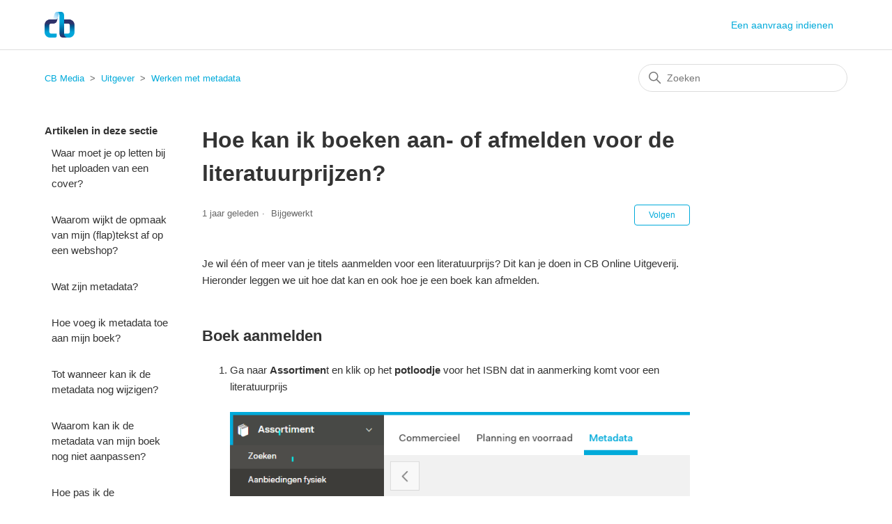

--- FILE ---
content_type: text/html; charset=utf-8
request_url: https://servicemedia.cb.nl/hc/nl/articles/4410294509457-Hoe-kan-ik-boeken-aan-of-afmelden-voor-de-literatuurprijzen
body_size: 8184
content:
<!DOCTYPE html>
<html dir="ltr" lang="nl">
<head>
  <meta charset="utf-8" />
  <!-- v26601 -->


  <title>Hoe kan ik boeken aan- of afmelden voor de literatuurprijzen?  &ndash; CB Media</title>

  

  <meta name="description" content="Je wil één of meer van je titels aanmelden voor een literatuurprijs? Dit kan je doen in CB Online Uitgeverij. Hieronder leggen we uit hoe..." /><meta property="og:image" content="https://servicemedia.cb.nl/hc/theming_assets/01HZPKFFX0PKF29S0DMA9YF14R" />
<meta property="og:type" content="website" />
<meta property="og:site_name" content="CB Media" />
<meta property="og:title" content="Hoe kan ik boeken aan- of afmelden voor de literatuurprijzen?" />
<meta property="og:description" content="Je wil één of meer van je titels aanmelden voor een literatuurprijs? Dit kan je doen in CB Online Uitgeverij. Hieronder leggen we uit hoe dat kan en ook hoe je een boek kan afmelden.

Boek aanmelde..." />
<meta property="og:url" content="https://servicemedia.cb.nl/hc/nl/articles/4410294509457-Hoe-kan-ik-boeken-aan-of-afmelden-voor-de-literatuurprijzen" />
<link rel="canonical" href="https://servicemedia.cb.nl/hc/nl/articles/4410294509457-Hoe-kan-ik-boeken-aan-of-afmelden-voor-de-literatuurprijzen">
<link rel="alternate" hreflang="nl" href="https://servicemedia.cb.nl/hc/nl/articles/4410294509457-Hoe-kan-ik-boeken-aan-of-afmelden-voor-de-literatuurprijzen">
<link rel="alternate" hreflang="x-default" href="https://servicemedia.cb.nl/hc/nl/articles/4410294509457-Hoe-kan-ik-boeken-aan-of-afmelden-voor-de-literatuurprijzen">

  <link rel="stylesheet" href="//static.zdassets.com/hc/assets/application-43dc745333a4019d79cea53328730603.css" media="all" id="stylesheet" />
  <link rel="stylesheet" type="text/css" href="/hc/theming_assets/10720395/360002206978/style.css?digest=40497939622801">

  <link rel="icon" type="image/x-icon" href="/hc/theming_assets/01HZPKFG1YPWFAZZMQ6V7TM04F">

    <script>
window.ga=window.ga||function(){(ga.q=ga.q||[]).push(arguments)};ga.l=+new Date;
ga('create', 'UA-107330184-11', 'auto');
ga('send', 'pageview');
</script>
<script async src='https://www.google-analytics.com/analytics.js'></script>

    <script async src="https://www.googletagmanager.com/gtag/js?id=G-EJNJ9L2DB1"></script>
<script>
  window.dataLayer = window.dataLayer || [];
  function gtag(){dataLayer.push(arguments);}
  gtag('js', new Date());
  gtag('config', 'G-EJNJ9L2DB1');
</script>


  <meta content="width=device-width, initial-scale=1.0" name="viewport" />
<script src="https://ajax.googleapis.com/ajax/libs/jquery/3.5.1/jquery.min.js"></script>

<script src="https://code.jquery.com/jquery-3.6.0.min.js"
  integrity="sha256-/xUj+3OJU5yExlq6GSYGSHk7tPXikynS7ogEvDej/m4="
  crossorigin="anonymous"> </script>
  
</head>
<body class="">
  
  
  

  <!-- CODE VOOR STORINGSMELDING -->
<div class="alertbox"></div>

<a class="skip-navigation" tabindex="1" href="#main-content">Overslaan en naar hoofdcontent gaan</a>

  <!-- Google Analytics GA4 tag - door Timo geplaatst -->
  <!-- Global site tag (gtag.js) - Google Analytics -->
<script async src="https://www.googletagmanager.com/gtag/js?id=G-EJNJ9L2DB1"></script>
<script>
  window.dataLayer = window.dataLayer || [];
  function gtag(){dataLayer.push(arguments);}
  gtag('js', new Date());

  gtag('config', 'G-EJNJ9L2DB1');
</script>

<header class="header">
  <div class="logo">
    <a title="Start" href="/hc/nl">
      <img src="/hc/theming_assets/01HZPKFFX0PKF29S0DMA9YF14R" alt="Startpagina van CB Media Helpcenter" />
      
    </a>
  </div>
  <div class="nav-wrapper">
    <button class="menu-button" aria-controls="user-nav" aria-expanded="false" aria-label="Navigatiemenu in- en uitschakelen">
      <svg xmlns="http://www.w3.org/2000/svg" width="16" height="16" focusable="false" viewBox="0 0 16 16" class="icon-menu">
        <path fill="none" stroke="currentColor" stroke-linecap="round" d="M1.5 3.5h13m-13 4h13m-13 4h13"/>
      </svg>
    </button>
    <nav class="user-nav" id="user-nav">
      
      <a class="submit-a-request" href="/hc/nl/requests/new">Een aanvraag indienen</a>
    </nav>
   


<!-- 
      <a class="sign-in" rel="nofollow" data-auth-action="signin" title="Wordt in een dialoogvenster geopend" role="button" href="/hc/nl/signin?return_to=https%3A%2F%2Fservicemedia.cb.nl%2Fhc%2Fnl%2Farticles%2F4410294509457-Hoe-kan-ik-boeken-aan-of-afmelden-voor-de-literatuurprijzen">
        Aanmelden
      </a>
     -->
  </div>
</header>


  <main role="main">
    <div class="container-divider"></div>
<div class="container">
  <nav class="sub-nav">
    <ol class="breadcrumbs">
  
    <li title="CB Media">
      
        <a href="/hc/nl">CB Media</a>
      
    </li>
  
    <li title="Uitgever">
      
        <a href="/hc/nl/categories/360003449017-Uitgever">Uitgever</a>
      
    </li>
  
    <li title="Werken met metadata">
      
        <a href="/hc/nl/sections/4408215067409-Werken-met-metadata">Werken met metadata</a>
      
    </li>
  
</ol>

    <div class="search-container">
      <svg xmlns="http://www.w3.org/2000/svg" width="12" height="12" focusable="false" viewBox="0 0 12 12" class="search-icon">
        <circle cx="4.5" cy="4.5" r="4" fill="none" stroke="currentColor"/>
        <path stroke="currentColor" stroke-linecap="round" d="M11 11L7.5 7.5"/>
      </svg>
      <form role="search" class="search" data-search="" action="/hc/nl/search" accept-charset="UTF-8" method="get"><input type="hidden" name="utf8" value="&#x2713;" autocomplete="off" /><input type="hidden" name="category" id="category" value="360003449017" autocomplete="off" />
<input type="search" name="query" id="query" placeholder="Zoeken" aria-label="Zoeken" /></form>
    </div>
  </nav>

  <div class="article-container" id="article-container">
    <aside class="article-sidebar" aria-labelledby="section-articles-title">
      
        <div class="collapsible-sidebar">
          <button type="button" class="collapsible-sidebar-toggle" aria-labelledby="section-articles-title" aria-expanded="false">
            <svg xmlns="http://www.w3.org/2000/svg" width="20" height="20" focusable="false" viewBox="0 0 12 12" aria-hidden="true" class="collapsible-sidebar-toggle-icon chevron-icon">
              <path fill="none" stroke="currentColor" stroke-linecap="round" d="M3 4.5l2.6 2.6c.2.2.5.2.7 0L9 4.5"/>
            </svg>
            <svg xmlns="http://www.w3.org/2000/svg" width="20" height="20" focusable="false" viewBox="0 0 12 12" aria-hidden="true" class="collapsible-sidebar-toggle-icon x-icon">
              <path stroke="currentColor" stroke-linecap="round" d="M3 9l6-6m0 6L3 3"/>
            </svg>
          </button>
          <span id="section-articles-title" class="collapsible-sidebar-title sidenav-title">
            Artikelen in deze sectie
          </span>
          <div class="collapsible-sidebar-body">
            <ul>
              
                <li>
                  <a href="/hc/nl/articles/7929640567441-Waar-moet-je-op-letten-bij-het-uploaden-van-een-cover" class="sidenav-item ">Waar moet je op letten bij het uploaden van een cover?</a>
                </li>
              
                <li>
                  <a href="/hc/nl/articles/5924714775185-Waarom-wijkt-de-opmaak-van-mijn-flap-tekst-af-op-een-webshop" class="sidenav-item ">Waarom wijkt de opmaak van mijn (flap)tekst af op een webshop?</a>
                </li>
              
                <li>
                  <a href="/hc/nl/articles/5003662423185-Wat-zijn-metadata" class="sidenav-item ">Wat zijn metadata?</a>
                </li>
              
                <li>
                  <a href="/hc/nl/articles/4410152631313-Hoe-voeg-ik-metadata-toe-aan-mijn-boek" class="sidenav-item ">Hoe voeg ik metadata toe aan mijn boek?</a>
                </li>
              
                <li>
                  <a href="/hc/nl/articles/4410135288465-Tot-wanneer-kan-ik-de-metadata-nog-wijzigen" class="sidenav-item ">Tot wanneer kan ik de metadata nog wijzigen?</a>
                </li>
              
                <li>
                  <a href="/hc/nl/articles/4410143326737-Waarom-kan-ik-de-metadata-van-mijn-boek-nog-niet-aanpassen" class="sidenav-item ">Waarom kan ik de metadata van mijn boek nog niet aanpassen?</a>
                </li>
              
                <li>
                  <a href="/hc/nl/articles/4410135389841-Hoe-pas-ik-de-bibliografische-verschijningsdatum-van-mijn-boek-aan" class="sidenav-item ">Hoe pas ik de bibliografische verschijningsdatum van mijn boek aan?</a>
                </li>
              
                <li>
                  <a href="/hc/nl/articles/4410294509457-Hoe-kan-ik-boeken-aan-of-afmelden-voor-de-literatuurprijzen" class="sidenav-item current-article">Hoe kan ik boeken aan- of afmelden voor de literatuurprijzen? </a>
                </li>
              
                <li>
                  <a href="/hc/nl/articles/4410144707217-Hoe-voeg-ik-Thema-codes-toe-aan-mijn-boek" class="sidenav-item ">Hoe voeg ik Thema-codes toe aan mijn boek?</a>
                </li>
              
                <li>
                  <a href="/hc/nl/articles/5135525755153-Wat-is-ONIX-en-wat-kan-ik-ermee-als-uitgever" class="sidenav-item ">Wat is ONIX en wat kan ik ermee als uitgever?</a>
                </li>
              
            </ul>
            
              <a href="/hc/nl/sections/4408215067409-Werken-met-metadata" class="article-sidebar-item">Zie meer</a>
            
          </div>
        </div>
      
    </aside>

    <article id="main-content" class="article">
      <header class="article-header">
        <h1 title="Hoe kan ik boeken aan- of afmelden voor de literatuurprijzen? " class="article-title">
          Hoe kan ik boeken aan- of afmelden voor de literatuurprijzen? 
          
        </h1>

        <div class="article-author">
          
          <div class="article-meta">
            

            <ul class="meta-group">
              
                <li class="meta-data"><time datetime="2024-03-11T09:41:02Z" title="2024-03-11T09:41:02Z" data-datetime="relative">11 maart 2024 09:41</time></li>
                <li class="meta-data">Bijgewerkt</li>
              
            </ul>
          </div>
        </div>

        
          <div class="article-subscribe"><div data-helper="subscribe" data-json="{&quot;item&quot;:&quot;article&quot;,&quot;url&quot;:&quot;/hc/nl/articles/4410294509457-Hoe-kan-ik-boeken-aan-of-afmelden-voor-de-literatuurprijzen/subscription.json&quot;,&quot;follow_label&quot;:&quot;Volgen&quot;,&quot;unfollow_label&quot;:&quot;Ontvolgen&quot;,&quot;following_label&quot;:&quot;Volgend&quot;,&quot;can_subscribe&quot;:true,&quot;is_subscribed&quot;:false}"></div></div>
        
      </header>

      <section class="article-info">
        <div class="article-content">
          <div class="article-body"><p>Je wil één of meer van je titels aanmelden voor een literatuurprijs? Dit kan je doen in CB Online Uitgeverij. Hieronder leggen we uit hoe dat kan en ook hoe je een boek kan afmelden.</p>
<h2 id="h_01HRPDE23KFR74T3FGR0K06HXQ">
<br><strong>Boek aanmelden</strong>
</h2>
<ol>
<li>Ga naar <strong>Assortimen</strong>t en klik op het <strong>potloodje</strong> voor het ISBN dat in aanmerking komt voor een literatuurprijs<br><br><img src="/hc/article_attachments/4411957957905" alt="mceclip0.png"><br><img alt="">
</li>
<li>Ga naar het tabblad <strong>Metadata</strong> en scroll naar beneden tot je aan de rechterkant de optie ‘Literatuurprijs aanmeldingen’ ziet en klik op het <strong>grijze pijltje</strong> voor Literatuurprijs aanmeldingen<br><br><img src="/hc/article_attachments/4411957960977" alt="mceclip1.png"><br><img alt="">
</li>
<li>Daar kan je op het <strong>+ teken</strong> klikken. Er opent zich een nieuw scherm<br><br><img src="/hc/article_attachments/4411972454033" alt="mceclip2.png"><br><img alt="">
</li>
<li>Klik hier op het<strong> pijltje</strong> naar beneden<br><br><img src="/hc/article_attachments/4411964690321" alt="mceclip3.png"><br><img alt="">
</li>
<li>Selecteer de Literatuurprijs waarvoor dit boek aangemeld moet worden. Nadat je akkoord bent gegaan met de voorwaarden en tarieven, kan je op toevoegen klikken. Het boek is nu aangemeld voor de geselecteerde literatuurprijs<br><br><img src="/hc/article_attachments/4411957968401" alt="mceclip4.png"><br><br>
</li>
<li>CB neemt deze aanvraag in behandeling en zal de titel beschikbaar maken voor de jury van de desbetreffende prijs. Je hoeft hier zelf geen aparte order voor in te voeren.</li>
</ol>
<p>&nbsp;</p>
<h2 id="h_01HRPDE23KV0A6GD9AK4H9HDRG"><strong>Boek afmelden</strong></h2>
<p>Je kan een titel hier ook afmelden voor de literatuurprijzen.</p>
<ul>
<li>Klik op de literatuurprijs waarvoor je de titel wil afmelden<br><br><img src="/hc/article_attachments/4411957969041" alt="mceclip5.png"><img alt=""> Als je ‘Akkoord met de voorwaarden’ aanvinkt, kan je op <strong>verwijderen</strong> klikken. Het boek is dan afgemeld voor die literatuurprijs</li>
</ul></div>
          
        </div>
      </section>

      <footer>
        <div class="article-footer">
          
            <div class="article-share">
  <ul class="share">
    <li>
      <a href="https://www.facebook.com/share.php?title=Hoe+kan+ik+boeken+aan-+of+afmelden+voor+de+literatuurprijzen%3F+&u=https%3A%2F%2Fservicemedia.cb.nl%2Fhc%2Fnl%2Farticles%2F4410294509457-Hoe-kan-ik-boeken-aan-of-afmelden-voor-de-literatuurprijzen" class="share-facebook" aria-label="Facebook">
        <svg xmlns="http://www.w3.org/2000/svg" width="12" height="12" focusable="false" viewBox="0 0 12 12" aria-label="Deel deze pagina op Facebook">
          <path fill="currentColor" d="M6 0a6 6 0 01.813 11.945V7.63h1.552l.244-1.585H6.812v-.867c0-.658.214-1.242.827-1.242h.985V2.55c-.173-.024-.538-.075-1.23-.075-1.444 0-2.29.767-2.29 2.513v1.055H3.618v1.585h1.484v4.304A6.001 6.001 0 016 0z"/>
        </svg>
      </a>
    </li>
    <li>
      <a href="https://twitter.com/share?lang=nl&text=Hoe+kan+ik+boeken+aan-+of+afmelden+voor+de+literatuurprijzen%3F+&url=https%3A%2F%2Fservicemedia.cb.nl%2Fhc%2Fnl%2Farticles%2F4410294509457-Hoe-kan-ik-boeken-aan-of-afmelden-voor-de-literatuurprijzen" class="share-twitter" aria-label="X Corp">
        <svg xmlns="http://www.w3.org/2000/svg" width="12" height="12" focusable="false" viewBox="0 0 12 12" aria-label="Deel deze pagina op X Corp">
          <path fill="currentColor" d="M.0763914 0 3.60864 0 6.75369 4.49755 10.5303 0 11.6586 0 7.18498 5.11431 12 12 8.46775 12 5.18346 7.30333 1.12825 12 0 12 4.7531 6.6879z"/>
        </svg>
      </a>
    </li>
    <li>
      <a href="https://www.linkedin.com/shareArticle?mini=true&source=CB+Media&title=Hoe+kan+ik+boeken+aan-+of+afmelden+voor+de+literatuurprijzen%3F+&url=https%3A%2F%2Fservicemedia.cb.nl%2Fhc%2Fnl%2Farticles%2F4410294509457-Hoe-kan-ik-boeken-aan-of-afmelden-voor-de-literatuurprijzen" class="share-linkedin" aria-label="LinkedIn">
        <svg xmlns="http://www.w3.org/2000/svg" width="12" height="12" focusable="false" viewBox="0 0 12 12" aria-label="Deel deze pagina op LinkedIn">
          <path fill="currentColor" d="M10.8 0A1.2 1.2 0 0112 1.2v9.6a1.2 1.2 0 01-1.2 1.2H1.2A1.2 1.2 0 010 10.8V1.2A1.2 1.2 0 011.2 0h9.6zM8.09 4.356a1.87 1.87 0 00-1.598.792l-.085.133h-.024v-.783H4.676v5.727h1.778V7.392c0-.747.142-1.47 1.068-1.47.913 0 .925.854.925 1.518v2.785h1.778V7.084l-.005-.325c-.05-1.38-.456-2.403-2.13-2.403zm-4.531.142h-1.78v5.727h1.78V4.498zm-.89-2.846a1.032 1.032 0 100 2.064 1.032 1.032 0 000-2.064z"/>
        </svg>
      </a>
    </li>
  </ul>

</div>
          
          
        </div>
        
          <div class="article-votes">
            <span class="article-votes-question" id="article-votes-label">Was dit artikel nuttig?</span>
            <div class="article-votes-controls" role="group" aria-labelledby="article-votes-label">
              <button type="button" class="button article-vote article-vote-up" data-helper="vote" data-item="article" data-type="up" data-id="4410294509457" data-upvote-count="1" data-vote-count="2" data-vote-sum="0" data-vote-url="/hc/nl/articles/4410294509457/vote" data-value="null" data-label="Aantal gebruikers dat dit nuttig vond: 1 van 2" data-selected-class="button-primary" aria-label="Dit artikel was nuttig" aria-pressed="false">Ja</button>
              <button type="button" class="button article-vote article-vote-down" data-helper="vote" data-item="article" data-type="down" data-id="4410294509457" data-upvote-count="1" data-vote-count="2" data-vote-sum="0" data-vote-url="/hc/nl/articles/4410294509457/vote" data-value="null" data-label="Aantal gebruikers dat dit nuttig vond: 1 van 2" data-selected-class="button-primary" aria-label="Dit artikel was niet nuttig" aria-pressed="false">Nee</button>
            </div>
            <!--<small class="article-votes-count">-->
             <!-- <span class="article-vote-label" data-helper="vote" data-item="article" data-type="label" data-id="4410294509457" data-upvote-count="1" data-vote-count="2" data-vote-sum="0" data-vote-url="/hc/nl/articles/4410294509457/vote" data-value="null" data-label="Aantal gebruikers dat dit nuttig vond: 1 van 2">Aantal gebruikers dat dit nuttig vond: 1 van 2</span>-->
           <!-- </small>-->
            <!-- Downvote class -->
            	<div class="downvote-message">
  						<p>Jammer dat wij je niet verder konden helpen met dit artikel</p>
  						<p><a href="/hc/nl/requests/new?tf_14363937032593=https://cbculemborg.zendesk.com/hc/nl/articles/4410294509457-Hoe-kan-ik-boeken-aan-of-afmelden-voor-de-literatuurprijzen&ticket_form_id=14364652840721">Kan je ons vertellen wat u zocht?</a></p>
							</div>
          </div>
        

        <div class="article-more-questions">
          Hebt u meer vragen? <a href="/hc/nl/requests/new">Een aanvraag indienen</a>
        </div>
        <div class="article-return-to-top">
          <a href="#article-container">
            Terug naar boven
            <svg xmlns="http://www.w3.org/2000/svg" class="article-return-to-top-icon" width="20" height="20" focusable="false" viewBox="0 0 12 12" aria-hidden="true">
              <path fill="none" stroke="currentColor" stroke-linecap="round" d="M3 4.5l2.6 2.6c.2.2.5.2.7 0L9 4.5"/>
            </svg>
          </a>
        </div>
      </footer>

      <div class="article-relatives">
        
          <div data-recent-articles></div>
        
        
          
  <section class="related-articles">
    
      <h2 class="related-articles-title">Verwante artikelen</h2>
    
    <ul>
      
        <li>
          <a href="/hc/nl/related/click?data=[base64]%3D--4f7cccd1cad59ad80db46f1cd64daf79fc6f33cb" rel="nofollow">Hoe kan ik voorraad bij CB laten vernietigen?</a>
        </li>
      
        <li>
          <a href="/hc/nl/related/click?data=[base64]%3D--8ce9b734dd4cb18c2f0533aead96d2053de1007e" rel="nofollow">Waar moet je op letten bij het uploaden van een cover?</a>
        </li>
      
        <li>
          <a href="/hc/nl/related/click?data=[base64]%3D--a521490577e1c3af832dc453f4f2f3cb619ba7ee" rel="nofollow">Kan ik een openstaande order wijzigen of annuleren?</a>
        </li>
      
        <li>
          <a href="/hc/nl/related/click?data=[base64]%3D%3D--a5e5aa82fe0ab453bca43f03717c0f0d517aaadd" rel="nofollow">Welke besteltijden hanteert het CB?</a>
        </li>
      
        <li>
          <a href="/hc/nl/related/click?data=[base64]" rel="nofollow">Waarom wijkt de opmaak van mijn (flap)tekst af op een webshop?</a>
        </li>
      
    </ul>
  </section>


        
      </div>
      
    </article>
  </div>
</div>

<!--SEAMLY CHAT: LOAD THE SCRIPT-->
<script>;
  (function (d, t) {
  var src = 'https://cdn.seamly-app.com/cb-nl/client/v1/index.js';
  var g = d.createElement(t), s = d.getElementsByTagName(t)[0];
  g.src = src + '?v='+(+new Date);
  g.async = true;
  s.parentNode.insertBefore(g, s);
  } (document, 'script'));
</script>

<!--SEAMLY CHAT: INITIALIZE CHAT-->
<script>
window.seamly = window.seamly || []

window.seamly.push({
  action: "init",
  args: {
    layoutMode: 'window',
    parentElement: document.querySelector('.seamly-placeholder'),
    namespace: 'cb-nl'
  }
})
</script>

<!--SEAMLY CHAT: SHOW CHAT-->
<div class="seamly-placeholder"></div>
  </main>

  <footer class="footer">
  <div class="footer-top"></div>
  <div class="footer-inner">
    <a title="Start" href="/hc/nl">CB Media</a>

   <!-- <div class="footer-language-selector">
      
        <div class="dropdown language-selector">
          <button class="dropdown-toggle" aria-haspopup="true">
            Nederlands
            <svg xmlns="http://www.w3.org/2000/svg" width="12" height="12" focusable="false" viewBox="0 0 12 12" class="dropdown-chevron-icon">
              <path fill="none" stroke="currentColor" stroke-linecap="round" d="M3 4.5l2.6 2.6c.2.2.5.2.7 0L9 4.5"/>
            </svg>
          </button>
          <span class="dropdown-menu dropdown-menu-end" role="menu">
            
              <a href="/hc/change_language/en-gb?return_to=%2Fhc%2Fen-gb" dir="ltr" rel="nofollow" role="menuitem">
                English (GB)
              </a>
            
          </span>
        </div>
      
   </div> -->
  </div>
</footer>


  <!-- / -->

  
  <script src="//static.zdassets.com/hc/assets/nl.46c4a6ac50956e215f7a.js"></script>
  <script src="https://cbculemborg.zendesk.com/auth/v2/host/without_iframe.js" data-brand-id="360002206978" data-return-to="https://servicemedia.cb.nl/hc/nl/articles/4410294509457-Hoe-kan-ik-boeken-aan-of-afmelden-voor-de-literatuurprijzen" data-theme="hc" data-locale="nl" data-auth-origin="360002206978,true,true"></script>

  <script type="text/javascript">
  /*

    Greetings sourcecode lurker!

    This is for internal Zendesk and legacy usage,
    we don't support or guarantee any of these values
    so please don't build stuff on top of them.

  */

  HelpCenter = {};
  HelpCenter.account = {"subdomain":"cbculemborg","environment":"production","name":"CB"};
  HelpCenter.user = {"identifier":"da39a3ee5e6b4b0d3255bfef95601890afd80709","email":null,"name":"","role":"anonymous","avatar_url":"https://assets.zendesk.com/hc/assets/default_avatar.png","is_admin":false,"organizations":[],"groups":[]};
  HelpCenter.internal = {"asset_url":"//static.zdassets.com/hc/assets/","web_widget_asset_composer_url":"https://static.zdassets.com/ekr/snippet.js","current_session":{"locale":"nl","csrf_token":null,"shared_csrf_token":null},"usage_tracking":{"event":"article_viewed","data":"[base64]--7de4264df70efad932aff44f42b800a9042ef205","url":"https://servicemedia.cb.nl/hc/activity"},"current_record_id":"4410294509457","current_record_url":"/hc/nl/articles/4410294509457-Hoe-kan-ik-boeken-aan-of-afmelden-voor-de-literatuurprijzen","current_record_title":"Hoe kan ik boeken aan- of afmelden voor de literatuurprijzen? ","current_text_direction":"ltr","current_brand_id":360002206978,"current_brand_name":"CB Media","current_brand_url":"https://cbculemborg.zendesk.com","current_brand_active":true,"current_path":"/hc/nl/articles/4410294509457-Hoe-kan-ik-boeken-aan-of-afmelden-voor-de-literatuurprijzen","show_autocomplete_breadcrumbs":true,"user_info_changing_enabled":false,"has_user_profiles_enabled":true,"has_end_user_attachments":true,"user_aliases_enabled":false,"has_anonymous_kb_voting":true,"has_multi_language_help_center":true,"show_at_mentions":false,"embeddables_config":{"embeddables_web_widget":false,"embeddables_help_center_auth_enabled":false,"embeddables_connect_ipms":false},"answer_bot_subdomain":"static","general_settings_url":"https://servicemedia.cb.nl/hc/admin/general_settings?locale=nl","user_segments_url":"https://cbculemborg.zendesk.com/knowledge/user_segments?brand_id=360002206978","has_gather":true,"has_ckeditor":false,"has_community_enabled":false,"has_community_badges":true,"has_community_post_content_tagging":false,"has_gather_content_tags":true,"has_guide_content_tags":true,"has_user_segments":true,"has_answer_bot_web_form_enabled":false,"has_garden_modals":false,"theming_cookie_key":"hc-da39a3ee5e6b4b0d3255bfef95601890afd80709-2-preview","is_preview":false,"has_alternate_templates":true,"arrange_articles_url":"https://cbculemborg.zendesk.com/knowledge/arrange?brand_id=360002206978","article_verification_url":"https://cbculemborg.zendesk.com/knowledge/verification?brand_id=360002206978","has_article_verification":true,"guide_language_settings_url":"https://servicemedia.cb.nl/hc/admin/language_settings?locale=nl","docs_importer_url":"https://cbculemborg.zendesk.com/knowledge/import_articles?brand_id=360002206978","content_tags_url":"https://cbculemborg.zendesk.com/knowledge/content_tags?brand_id=360002206978","community_badges_url":"https://cbculemborg.zendesk.com/knowledge/community_badges?brand_id=360002206978","community_settings_url":"https://cbculemborg.zendesk.com/knowledge/community_settings?brand_id=360002206978","gather_plan_state":"subscribed","search_settings_url":"https://cbculemborg.zendesk.com/knowledge/search_settings?brand_id=360002206978","has_search_settings_in_plan":true,"theming_api_version":2,"theming_settings":{"brand_color":"rgba(0, 170, 218, 1)","brand_text_color":"#FFFFFF","text_color":"rgba(51, 51, 51, 1)","link_color":"rgba(0, 170, 218, 1)","visited_link_color":"rgba(0, 170, 218, 1)","background_color":"#FFFFFF","heading_font":"Arial, 'Helvetica Neue', Helvetica, sans-serif","text_font":"Arial, 'Helvetica Neue', Helvetica, sans-serif","logo":"/hc/theming_assets/01HZPKFFX0PKF29S0DMA9YF14R","show_brand_name":false,"favicon":"/hc/theming_assets/01HZPKFG1YPWFAZZMQ6V7TM04F","homepage_background_image":"/hc/theming_assets/01JVYD77694SJ5B39N367CRTWG","community_background_image":"/hc/theming_assets/01HZPKFGJD92SQWDTPCJB65EAY","community_image":"/hc/theming_assets/01HZPKFGTZ602KTWPVBRE3C5AY","instant_search":true,"scoped_kb_search":true,"scoped_community_search":true,"show_recent_activity":false,"show_articles_in_section":true,"show_article_author":false,"show_article_comments":false,"show_follow_article":true,"show_recently_viewed_articles":true,"show_related_articles":true,"show_article_sharing":true,"show_follow_section":true,"show_follow_post":true,"show_post_sharing":true,"show_follow_topic":true},"has_pci_credit_card_custom_field":true,"help_center_restricted":false,"is_assuming_someone_else":false,"flash_messages":[],"user_photo_editing_enabled":true,"user_preferred_locale":"nl","base_locale":"nl","login_url":"https://cbculemborg.zendesk.com/access?brand_id=360002206978\u0026locale=nl\u0026return_to=https%3A%2F%2Fservicemedia.cb.nl%2Fhc%2F","has_custom_statuses_enabled":true,"has_hc_generative_answers_setting_enabled":true,"has_generative_search_with_zgpt_enabled":false,"has_suggested_initial_questions_enabled":false,"has_guide_service_catalog":true,"has_service_catalog_search_poc":false,"has_service_catalog_itam":false,"has_csat_reverse_2_scale_in_mobile":false,"has_knowledge_navigation":false,"version":"v26601","dev_mode":false};
</script>

  
  <script src="//static.zdassets.com/hc/assets/hc_enduser-bedb18a23c2889ba6bad97d9b401e7aa.js"></script>
  <script type="text/javascript" src="/hc/theming_assets/10720395/360002206978/script.js?digest=40497939622801"></script>
  
</body>
</html>

--- FILE ---
content_type: text/javascript; charset=utf-8
request_url: https://servicemedia.cb.nl/hc/theming_assets/10720395/360002206978/script.js?digest=40497939622801
body_size: 8491
content:
// CODE VOOR STORINGSMELDING

// MW-Notification Banner
document.addEventListener('DOMContentLoaded', async function () {
  // Article label to be considered for the alerts
  const label = 'alert'

  // Show the article body within the alertbox? (Boolean: true/false)
  const showArticleBody = false

  // Get current help center locale
  const locale = document
    .querySelector('html')
    .getAttribute('lang')
    .toLowerCase()

  // URL to be called to get the alert data
  const url = `/api/v2/help_center/${locale}/articles.json?label_names=${label}`

  // Raw data collected from the endpoint above
  const data = await (await fetch(url)).json()

  // List of articles returned
  const articles = (data && data.articles) || []

  // Handle returned articles
  for (let i = 0; i < articles.length; i++) {
    const url = articles[i].html_url
    const title = articles[i].title
    const body = articles[i].body

    const html = `
      <div class="ns-box ns-bar ns-effect-slidetop ns-type-notice ns-show">
        <div class="ns-box-inner">
          <span class="megaphone"></span>
          <p>
            <a href="${url}">${title}</a>
            ${showArticleBody ? body : ''}
          </p>
        </div>
        <span class="ns-close"></span>
      </div>
    `

    // Append current alert to the alertbox container
    document.querySelector('.alertbox').insertAdjacentHTML('beforeend', html)
  }
})

document.addEventListener('click', function (event) {
  // Close alertbox
  if (event.target.matches('.ns-close')) {
    event.preventDefault()
    event.target.parentElement.remove()
  }
})

// EINDE CODE VOOR STORINGSMELDING



document.addEventListener('DOMContentLoaded', function() {
  // Key map
  var ENTER = 13;
  var ESCAPE = 27;
  var SPACE = 32;
  var UP = 38;
  var DOWN = 40;
  var TAB = 9;
  var formId = $("#request_issue_type_select").val(); // aanmaken variabele formID (nodig om formulieren aan te passen)
  var selected = $('#request_issue_type_select option:selected').text(); // aanmaken variabele om het geselecteerde formulier te herkennen


//Artikel URL
if (formId == '14364652840721') {
$('.form-field label:contains("E-mail")').text("Je e-mailadres");
$('.form-field.request_subject').hide(); // Hide subject
$('#request_subject').val('Klantfeedback kennisbank'); // autofill subject 
$('.form-field label:contains("Beschrijving")').text("Waaraan voldeed ons artikel niet?");
$('.form-field label:contains("Bijlagen")').hide(); // Hide label
$('#upload-dropzone').hide(); // Hide uploadfunctie
}
  
//Aanmelden nieuwsbrief educatief
if (formId == '12706070009745') {
$('.form-field label:contains("E-mail")').text("Je e-mailadres");
$('.form-field.request_subject').hide(); // Hide subject
$('.form-field.request_description').hide(); // Hide description
$('#request_subject').val('Aanvraag nieuwsbrief Educatief'); // autofill subject
$('.form-field label:contains("Naam (type bedrijf)")').text("Naam organisatie");
$('#request_description').val('Middels dit formulier is gebruiker aangemeld voor de nieuwsbrief educatief'); // autofill 
$('.form-field label:contains("Voornaam:")').text("Voornaam");
$('.form-field label:contains("Achternaam:")').text("Achternaam");  
$('.form-field label:contains("Bijlagen")').hide(); // Hide label
$('#upload-dropzone').hide(); // Hide uploadfunctie
}

  //Aanmelden nieuwsbrief Uitgever A-boek
if (formId == '34196514460689') {
$('.form-field label:contains("E-mail")').text("Je e-mailadres");
$('.form-field.request_subject').hide(); // Hide subject
$('.form-field.request_description').hide(); // Hide description
$('#request_subject').val('Aanvraag nieuwsbrief A-boek uitgevers'); // autofill subject
$('.form-field label:contains("Naam (type bedrijf)")').text("Naam uitgeverij");
$('#request_description').val('Middels dit formulier is gebruiker aangemeld voor de nieuwsbrief A-Boek uitgevers'); // autofill 
$('.form-field label:contains("Voornaam:")').text("Voornaam");
$('.form-field label:contains("Achternaam:")').text("Achternaam");  
$('.form-field label:contains("Bijlagen")').hide(); // Hide label
$('#upload-dropzone').hide(); // Hide uploadfunctie
}
  //Aanmelden nieuwsbrief Uitgever A-boek
if (formId == '34196514460689') {
$('.form-field label:contains("E-mail")').text("Je e-mailadres");
$('.form-field.request_subject').hide(); // Hide subject
$('.form-field.request_description').hide(); // Hide description
$('#request_subject').val('Aanvraag nieuwsbrief A-boek uitgevers'); // autofill subject
$('.form-field label:contains("Naam (type bedrijf)")').text("Naam uitgeverij");
$('#request_description').val('Middels dit formulier is gebruiker aangemeld voor de nieuwsbrief A-Boek uitgevers'); // autofill 
$('.form-field label:contains("Voornaam:")').text("Voornaam");
$('.form-field label:contains("Achternaam:")').text("Achternaam");  
$('.form-field label:contains("Bijlagen")').hide(); // Hide label
$('#upload-dropzone').hide(); // Hide uploadfunctie
}
  //Aanmelden nieuwsbrief Boekverkoper A-boek
if (formId == '34196739470353') {
$('.form-field label:contains("E-mail")').text("Je e-mailadres");
$('.form-field.request_subject').hide(); // Hide subject
$('.form-field.request_description').hide(); // Hide description
$('#request_subject').val('Aanvraag nieuwsbrief A-boek Boekverkopers'); // autofill subject
$('.form-field label:contains("Naam (type bedrijf)")').text("Naam boekhandel");
$('#request_description').val('Middels dit formulier is gebruiker aangemeld voor de nieuwsbrief A-Boek Boekverkopers'); // autofill 
$('.form-field label:contains("Voornaam:")').text("Voornaam");
$('.form-field label:contains("Achternaam:")').text("Achternaam");  
$('.form-field label:contains("Bijlagen")').hide(); // Hide label
$('#upload-dropzone').hide(); // Hide uploadfunctie
}
  
    //Aanmelden leverdag Dan Brown
if (formId == '36293215697169') {
$('.form-field label:contains("E-mail")').text("Je e-mailadres");
$('.form-field.request_subject').hide(); // Hide subject
$('.form-field.request_description').hide(); // Hide description
$('#request_subject').val('Aanvraag leverdag Dan Brown'); // autofill subject
$('.form-field label:contains("Naam (type bedrijf)")').text("Naam boekhandel");
$('#request_description').val('Aanvraag leverdag 8 september Dan Brown'); // autofill 
$('.form-field label:contains("Voornaam:")').text("Voornaam");
$('.form-field label:contains("Achternaam:")').text("Achternaam");  
$('.form-field label:contains("Bijlagen")').hide(); // Hide label
$('#upload-dropzone').hide(); // Hide uploadfunctie
}
      //Vakantiesluiting
if (formId == '36360774824977') {
$('.form-field label:contains("E-mail")').text("Je e-mailadres");
$('.form-field.request_subject').hide(); // Hide subject
$('.form-field.request_description').hide(); // Hide description
$('#request_subject').val('Doorgeven vakantiesluiting'); // autofill subject
$('.form-field label:contains("Naam (type bedrijf)")').text("Naam boekhandel");
$('#request_description').val('Doorgeven vakantiesluiting'); // autofill 
$('.form-field label:contains("Voornaam:")').text("Voornaam");
$('.form-field label:contains("Achternaam:")').text("Achternaam");
$('.form-field label:contains("Overige opmerkingen:")').text("Extra informatie: (reden / adres)");  
$('.form-field label:contains("Bijlagen")').hide(); // Hide label
$('#upload-dropzone').hide(); // Hide uploadfunctie
}


//Aanvraag afstapelen boekverkoper
if (formId == '12387227334545') {
$('.form-field label:contains("E-mail")').text("Je e-mailadres");
$('.form-field.request_subject').hide(); // Hide subject
$('.form-field.request_description').hide(); // Hide description
$('#request_subject').val('Aanvraag afstapelen'); // autofill subject
$('.form-field label:contains("Naam (type bedrijf)")').text("Naam boekverkoper / uitgever");
$('#request_description').val('Middels dit formulier wordt een overeenkomst afstapeling aangevraagd'); // autofill 
$('.form-field label:contains("Voornaam:")').text("Voornaam aanvrager");
$('.form-field label:contains("Achternaam:")').text("Achternaam aanvrager");  
$('.form-field label:contains("Bijlagen")').hide(); // Hide label
$('#upload-dropzone').hide(); // Hide uploadfunctie
}


//aanpassing relatie ID
if (formId == '5337889796497') {
$('.form-field label:contains("E-mail")').text("E-mailadres aanvrager:");
$('.form-field label:contains("e-mailadres")').text("E-mailadres nieuwe relatie:");
$('.form-field label:contains("Relatie id:")').text("Relatie-ID aanvrager:");
$('.form-field label:contains("Mailadres artikelfacturatie:")').text("E-mailadres voor artikelfacturatie:");
$('.form-field label:contains("Mailadres voor retourformulieren:")').text("E-mailadres voor retourformulieren:");
$('.form-field label:contains("Naam uitgeverij/boekverkoper:")').text("Bedrijfsnaam:");
$('.form-field label:contains("Landcode NL/BE")').text("Land"); 
$('.form-field label:contains("KVK-nummer:")').text("KVK-nummer / Ondernemingsnummer:"); 
$('.form-field.request_subject').hide(); // Hide subject
$('.form-field.request_description').hide(); // Hide description
$('#request_subject').val('Hier is een aanvraag voor een nieuw ID'); // autofill subject
$('#request_description').val('Je hebt bij ons een nieuwe relatie aangemeld. CB zal de aanvraag verwerken, na verwerking krijg je van ons een bevestiging.'); // autofill 
$('.form-field label:contains("Bijlagen")').hide(); // Hide label
$('#upload-dropzone').hide(); // Hide uploadfunctie
}
if (selected == "Aanmaken nieuwe relatie") {
$('div.request_ticket_form_id').append('<div class="callout"><p><b<br><br><font color:red>Let op: dit formulier is bestemd voor uitgevers die willen leveren aan een niet-aangesloten klant en hiervoor een relatienummer nodig hebben. Dit formulier  enkel invullen als CB de facturatie verzorgt of als er op pallets geleverd moet worden. Geef bij de aanvraag voor een nieuwe relatie enkel de bedrijfsgegevens van deze relatie op en en gebruik hiervoor geen persoonsgegevens (huisadres). Heb je hier vragen over? Neem dan contact op met Customer Service. </b></p></div>');
}

  //Offerte POD
if (formId == '5710526647441') {
$('.form-field label:contains("E-mail")').text("E-mailadres:");
$('.form-field label:contains("Naam uitgeverij/boekverkoper:")').text("Naam uitgeverij:");
$('.form-field.request_subject').hide(); // Hide subject
$('.form-field.request_description').hide(); // Hide description
$('#request_subject').val('Offerte aanvraag middels formulier POD offerte'); // autofill subject
$('#request_description').val('Middels dit formulier wordt een offerte POD aangevraagd.'); // autofill 
$('.form-field label:contains("Bijlagen")').hide(); // Hide label
$('#upload-dropzone').hide(); // Hide uploadfunctie
}

  //Openingstijden
  if (formId == '22824314620689') {
$('.form-field.request_subject').hide(); // Hide subject
$('.form-field.request_description').hide(); // Hide description
$('#request_subject').val('Doorgeven van openingstijden'); // autofill subject
$('#request_description').val('Middels dit formulier worden openingstijden doorgegeven'); // autofill 
$('.form-field label:contains("Bijlagen")').hide(); // Hide label
$('#upload-dropzone').hide(); // Hide uploadfunctie
}

  
//Terugbelverzoek
if (formId == '5891816222225') {
$('.form-field label:contains("E-mail")').text("E-mailadres:");
$('.form-field.request_subject').hide(); // Hide subject
$('.form-field.request_description').hide(); // Hide description
$('#request_subject').val('Terugbelverzoek via supportsite'); // autofill subject
$('.form-field label:contains("Overige opmerkingen")').text("Waarover wil je teruggebeld worden?");
$('#request_description').val('Middels dit formulier wordt een terugbelverzoek aangevraagd.'); // autofill 
$('.form-field label:contains("Bijlagen")').hide(); // Hide label
$('#upload-dropzone').hide(); // Hide uploadfunctie
} 

// Aanvraag sampleboek
if (formId == '5894546972177') {
$('.form-field label:contains("E-mail")').text("E-mailadres:");
$('.form-field.request_subject').hide(); // Hide subject
$('.form-field.request_description').hide(); // Hide description
$('#request_subject').val('Aanvraag sampleboek via supportsite'); // autofill subject
$('#request_description').val('Middels dit formulier wordt een sampleboek printkwaliteit aangevraagd.'); // autofill 
$('.form-field label:contains("Bijlagen")').hide(); // Hide label
$('#upload-dropzone').hide(); // Hide uploadfunctie
} 

// Aanmelden Digitale Distributie
if (formId == '6003794392465') {
$('.form-field label:contains("E-mail")').text("E-mailadres:");
$('.form-field label:contains("Naam uitgeverij/boekverkoper:")').text("Naam uitgeverij:");
$('.form-field.request_subject').hide(); // Hide subject
$('.form-field.request_description').hide(); // Hide description
$('#request_subject').val('Aanvraag Digitale Distributie via supportsite'); // autofill subject
$('#request_description').val('Middels dit formulier wordt Digitale Distributie aangevraagd.'); // autofill 
$('.form-field label:contains("Bijlagen")').hide(); // Hide label
$('#upload-dropzone').hide(); // Hide uploadfunctie
} 

// Aanmelden Compact
if (formId == '6011012476049') {
$('.form-field label:contains("E-mail")').text("E-mailadres:");
$('.form-field label:contains("Naam uitgeverij/boekverkoper:")').text("Bedrijfsnaam conform kvk:");
$('.form-field.request_subject').hide(); // Hide subject
$('.form-field.request_description').hide(); // Hide description
$('#request_subject').val('Aanmelding Compact via supportsite'); // autofill subject
$('#request_description').val('Middels dit formulier wordt de compact dienstverlening aangevraagd.'); // autofill 
$('.form-field label:contains("Bijlagen")').hide(); // Hide label
$('.form-field label:contains("Ik wil (naam dienst) per deze datum in laten gaan")').text("Ik wil de Compact aansluiting in laten gaan per: ")
$('.form-field label:contains("Op welke dagen (vul aan)")').text("Op welke dagen ben je gesloten?")
$('#upload-dropzone').hide(); // Hide uploadfunctie
}
  
// Aanmelden +Boeken
if (formId == '6348679546897') {
$('.form-field label:contains("E-mail")').text("E-mailadres:");
$('.form-field.request_subject').hide(); // Hide subject
$('.form-field.request_description').hide(); // Hide description
$('.form-field label:contains("Naam uitgeverij/boekverkoper:")').text("Bedrijfsnaam conform kvk:");
$('#request_subject').val('Aanmelding +Boeken via Supportsite'); // autofill subject
$('#request_description').val('Middels dit formulier wordt +Boeken aangevraagd.'); // autofill 
$('.form-field label:contains("Bijlagen")').hide(); // Hide label
$('.form-field label:contains("Ik wil (naam dienst) per deze datum in laten gaan")').text("Ik wil de +Boeken aansluiting in laten gaan per: ")
$('.form-field label:contains("Op welke dagen (vul aan)")').text("Op welke dagen bent u gesloten?")
$('#upload-dropzone').hide(); // Hide uploadfunctie
}  

  // Aanmelden Proefaccount Analytics
if (formId == '24393189369489') {
$('.form-field label:contains("E-mail")').text("E-mailadres:");
$('.form-field.request_subject').hide(); // Hide subject
$('.form-field.request_description').hide(); // Hide description
$('#request_subject').val('Aanmelding proefaccount Analytics'); // autofill subject
$('#request_description').val('Middels dit formulier wordt een proefaccount Analytics aangevraagd.'); // autofill 
$('.form-field label:contains("Bijlagen")').hide(); // Hide label
$('.form-field label:contains("Je relatie-ID:")').text("Relatie ID bij CB: ")
$('.form-field label:contains("Naam uitgeverij/boekverkoper:")').text("Naam bedrijf conform KVK:");
$('#upload-dropzone').hide(); // Hide uploadfunctie
} 

//Aanmelden Analytics 7082050120721
  if (formId == '7082050120721') {
$('.form-field label:contains("E-mail")').text("Persoonlijk e-mailadres: (gelieve geen info-adres te gebruiken)");
$('.form-field.request_subject').hide(); // Hide subject
$('.form-field.request_description').hide(); // Hide description
$('#request_subject').val('Aanmelding Analytics'); // autofill subject
$('#request_description').val('Middels dit formulier wordt Analytics aangevraagd.'); // autofill 
$('.form-field label:contains("Bijlagen")').hide(); // Hide label
$('.form-field label:contains("Relatie ID aanvrager")').text("Relatie ID bij CB ")
$('#upload-dropzone').hide(); // Hide uploadfunctie
} 
  
  //Aanmelden Analytics Boekverkoper
    if (formId == '22935178611089') {
$('.form-field.request_subject').hide(); // Hide subject
$('.form-field.request_description').hide(); // Hide description
$('#request_subject').val('Aanmelding Analytics Boekverkoper'); // autofill subject
$('.form-field label:contains("Naam uitgeverij/boekverkoper:")').text("Naam Boekverkoper:")
$('#request_description').val('Middels dit formulier wordt Analytics Boekverkoper aangevraagd.'); // autofill 
$('.form-field label:contains("Bijlagen")').hide(); // Hide label
$('.form-field label:contains("Relatie ID aanvrager")').text("Relatie ID bij CB: ")
$('#upload-dropzone').hide(); // Hide uploadfunctie
} 
    // Aanmelden Workshop Analytics
if (formId == '6479673888145') {
$('.form-field label:contains("E-mail")').text("E-mailadres:");
$('.form-field label:contains("Naam uitgeverij/boekverkoper:")').text("Naam uitgeverij:");
$('.form-field.request_subject').hide(); // Hide subject
$('.form-field.request_description').hide(); // Hide description
$('#request_subject').val('Aanmelding Workshop Analytics'); // autofill subject
$('#request_description').val('Middels dit formulier wordt een workshop Analytics gereserveerd.'); // autofill 
$('.form-field label:contains("Bijlagen")').hide(); // Hide label
$('.form-field label:contains("Relatie ID aanvrager")').text("Relatie ID bij CB ")
$('#upload-dropzone').hide(); // Hide uploadfunctie
} 

    //pakbon mailadres
if (formId == '8718255171985') {
$('.form-field label:contains("E-mail")').text("E-mailadres aanvrager:");
$('.form-field label:contains("Naam (type bedrijf)")').text("Naam boekhandel:");
$('.form-field.request_subject').hide(); // Hide subject
$('.form-field.request_description').hide(); // Hide description
$('#request_subject').val('Doorgeven mailadres pakbon'); // autofill subject
$('#request_description').val('Middels dit formulier wordt een mailadres voor verzending pakbon doorgegeven'); // autofill 
$('.form-field label:contains("Bijlagen")').hide(); // Hide label
$('.form-field label:contains("Relatie ID aanvrager")').text("Relatie ID bij CB ");
$('.form-field label:contains("Mailadres voor de pakbon:")').text("Naar welk e-mailadres mogen wij de pakbon per 1 oktober verzenden?");
$('#upload-dropzone').hide(); // Hide uploadfunctie
} 

    //Aanmelden mailing
if (formId == '8773957147153') {
$('.form-field label:contains("E-mail")').text("E-mailadres aanvrager:");
$('.form-field label:contains("Bijlagen(optioneel)")').text("Indien beschikbaar, voeg een afbeelding van de mailing toe.");
$('.form-field.request_subject').hide(); // Hide subject
$('.form-field.request_description').hide(); // Hide description
$('#request_subject').val('Aanmelden mailing via formulier'); // autofill subject
$('#request_description').val('Middels dit formulier wordt een mailing aangemeld.'); // autofill 
$('.form-field label:contains("Relatie ID aanvrager")').text("Je relatie ID bij CB ");
$('.form-field label:contains("Gewenste verzenddatum:")').html("Gewenste verzenddatum: <br><br>Vanaf welke datum mogen wij deze mailing verspreiden? <br> Wij willen je verzoeken de mailing een week hiervoor (uiterst woensdag 12:00) bij ons aan te leveren.");
}

    //Aanmelden Analytics Basic
if (formId == '17316817397393') {
$('.form-field label:contains("E-mail")').text("Je e-mailadres:");
$('.form-field.request_subject').hide(); // Hide subject
$('.form-field.request_description').hide(); // Hide description
$('#request_subject').val('Aanmelden Analytics Basic'); // autofill subject
$('#request_description').val('Middels dit formulier wordt een aanmelding gedaan voor Analytics Basic.'); // autofill 
$('.form-field label:contains("Relatie id:")').text("Je relatie ID bij CB: ");
$('.form-field label:contains("Telefoonnummer:")').text("Je telefoonnummer: ");
$('.form-field label:contains("Naam uitgeverij/boekverkoper:")').text("Je naam:");
$('.form-field label:contains("Bijlagen")').hide(); // Hide label
$('#upload-dropzone').hide(); // Hide uploadfunctie
if (selected == "Aanmelding Analytics Basic") {
$('div.request_ticket_form_id').append('<div class="callout"><p><b<br><br><font color:red>Let op, ben je Compact-aangesloten klant, dan betaalt u voor het eerste account: €40,-. Voor alle andere aansluitvormen is het eerste account zonder kosten. Heb je hier vragen over? Neem dan contact op met Customer Service. </b></p></div>');
}}

  
  //Levering feestdagen
if (formId == '19558136085009') {
$('.form-field label:contains("E-mail")').text("Je e-mailadres:");
$('.form-field label:contains("Naam (type bedrijf)")').text("Bedrijfsnaam:");
$('.form-field label:contains("Naam contactpersoon")').text("Contactpersoon voor levering:");
$('.form-field.request_subject').hide(); // Hide subject
$('.form-field.request_description').hide(); // Hide description
$('#request_subject').val('Aanmelden extra levering feestdagen'); // autofill subject
$('#request_description').val('Aanmelding extra levering feestdagen'); // autofill 
$('.form-field label:contains("Bijlagen")').hide(); // Hide label
$('#upload-dropzone').hide(); // Hide uploadfunctie
$('.form-field label:contains("mailadres voor leveringsinformatie")').text("E-mailadres voor leveringsinformatie:");
}

  //Aanmelding Webinar 30-06-2025
if (formId == '35936164073361') {
$('.form-field label:contains("E-mailadres")').text("E-mailadres:");
$('.form-field label:contains("E-mailadres webbouwer")').text("E-mailadres webbouwer:");
$('.form-field label:contains("Naam uitgeverij/boekverkoper:")').text("Organisatie:");
$('.form-field label:contains("Naam contactpersoon")').text("Je naam:");
$('.form-field.request_subject').hide(); // Hide subject
$('.form-field.request_description').hide(); // Hide description
$('#request_subject').val('Aanmelding webinar 30 juni'); // autofill subject
$('#request_description').val('Hierbij een aanmelding voor het webinar van 30 juni'); // autofill   
$('.form-field label:contains("Bijlagen")').hide(); // Hide label
$('#upload-dropzone').hide(); // Hide uploadfunctie
}

  //Nieuw retouradres e-commerce
if (formId == '20281650424849') {
$('.form-field label:contains("E-mailadres")').text("Je e-mailadres:");
$('.form-field label:contains("Naam uitgeverij/boekverkoper:")').text("Naam Webshop:");
$('.form-field label:contains("Naam contactpersoon")').text("Contactpersoon:");
$('.form-field.request_subject').hide(); // Hide subject
$('.form-field.request_description').hide(); // Hide description
$('#request_subject').val('Aanmelden retouradres e-commerce'); // autofill subject
$('#request_description').val('Nieuw retouradres e-commerce'); // autofill   
$('.form-field label:contains("Bijlagen")').hide(); // Hide label
$('#upload-dropzone').hide(); // Hide uploadfunctie
}

  //Aanmelding SMS notificatie
if (formId == '28279120532369') {
$('.form-field label:contains("E-mailadres")').text("Je e-mailadres:");
$('.form-field label:contains("Voornaam:")').text("Je naam:");
$('.form-field label:contains("Naam uitgeverij/boekverkoper:")').text("Naam organisatie:");
$('.form-field.request_subject').hide(); // Hide subject
$('.form-field.request_description').hide(); // Hide description
$('#request_subject').val('Aanmelden sms-notificatie'); // autofill subject
$('#request_description').val('Nieuwe aanmelding sms-notificatie'); // autofill   
$('.form-field label:contains("Bijlagen")').hide(); // Hide label
$('#upload-dropzone').hide(); // Hide uploadfunctie
}
  
//Aanmelding Boekverkopersontbijt 13 oktober Zele 
if (formId == '38545078574481') {
$('.form-field label:contains("E-mailadres")').text("E-mailadres:");
$('.form-field label:contains("Organisatienaam")').text("Naam organisatie:");
$('.form-field label:contains("Contactpersoon")').text("Naam:");
$('.form-field label:contains("Relatie id:")').text("Relatie id:");
$('.form-field label:contains("Dieetwensen")').text("Dieetwensen");
$('.form-field.request_subject').hide(); // Hide subject
$('.form-field.request_description').hide(); // Hide description
$('#request_subject').val('Aanmelding boekverkopersontbijt 13 oktober Zele'); // autofill subject
$('#request_description').val('Hierbij een aanmelding voor het boekverkopersontbijt op 13 oktober in Zele'); // autofill   
$('.form-field label:contains("Bijlagen")').hide(); // Hide label
$('#upload-dropzone').hide(); // Hide uploadfunctie
}  

  //Aanmelding Uitgeversmiddag 9 oktober Culemborg
if (formId == '38764118310417') {
$('.form-field label:contains("E-mailadres")').text("E-mailadres:");
$('.form-field label:contains("request_custom_fields_6479500625169)').text("Naam uitgeverij:");
$('.form-field label:contains("5709708182801")').text("Naam:");
$('.form-field label:contains("35811848013713:")').text("Relatie id:");
$('.form-field label:contains("38764287948177")').text("Keuze subsessie");
$('.form-field.request_subject').hide(); // Hide subject
$('.form-field.request_description').hide(); // Hide description
$('#request_subject').val('Aanmelding uitgeversmiddag 9 oktober Culemborg'); // autofill subject
$('#request_description').val('Hierbij een aanmelding voor de uitgeversmiddag 9 oktober in Culemborg'); // autofill   
$('.form-field label:contains("Bijlagen")').hide(); // Hide label
$('#upload-dropzone').hide(); // Hide uploadfunctie
}  


  
  function closest (element, selector) {
    if (Element.prototype.closest) {
      return element.closest(selector);
    }
    do {
      if (Element.prototype.matches && element.matches(selector)
        || Element.prototype.msMatchesSelector && element.msMatchesSelector(selector)
        || Element.prototype.webkitMatchesSelector && element.webkitMatchesSelector(selector)) {
        return element;
      }
      element = element.parentElement || element.parentNode;
    } while (element !== null && element.nodeType === 1);
    return null;
  }

  // social share popups
  Array.prototype.forEach.call(document.querySelectorAll('.share a'), function(anchor) {
    anchor.addEventListener('click', function(e) {
      e.preventDefault();
      window.open(this.href, '', 'height = 500, width = 500');
    });
  });

  // In some cases we should preserve focus after page reload
  function saveFocus() {
    var activeElementId = document.activeElement.getAttribute("id");
    sessionStorage.setItem('returnFocusTo', '#' + activeElementId);
  }
  var returnFocusTo = sessionStorage.getItem('returnFocusTo');
  if (returnFocusTo) {
    sessionStorage.removeItem('returnFocusTo');
    var returnFocusToEl = document.querySelector(returnFocusTo);
    returnFocusToEl && returnFocusToEl.focus && returnFocusToEl.focus();
  }

  // show form controls when the textarea receives focus or backbutton is used and value exists
  var commentContainerTextarea = document.querySelector('.comment-container textarea'),
    commentContainerFormControls = document.querySelector('.comment-form-controls, .comment-ccs');

  if (commentContainerTextarea) {
    commentContainerTextarea.addEventListener('focus', function focusCommentContainerTextarea() {
      commentContainerFormControls.style.display = 'block';
      commentContainerTextarea.removeEventListener('focus', focusCommentContainerTextarea);
    });

    if (commentContainerTextarea.value !== '') {
      commentContainerFormControls.style.display = 'block';
    }
  }

  // Expand Request comment form when Add to conversation is clicked
  var showRequestCommentContainerTrigger = document.querySelector('.request-container .comment-container .comment-show-container'),
    requestCommentFields = document.querySelectorAll('.request-container .comment-container .comment-fields'),
    requestCommentSubmit = document.querySelector('.request-container .comment-container .request-submit-comment');

  if (showRequestCommentContainerTrigger) {
    showRequestCommentContainerTrigger.addEventListener('click', function() {
      showRequestCommentContainerTrigger.style.display = 'none';
      Array.prototype.forEach.call(requestCommentFields, function(e) { e.style.display = 'block'; });
      requestCommentSubmit.style.display = 'inline-block';

      if (commentContainerTextarea) {
        commentContainerTextarea.focus();
      }
    });
  }

  // Mark as solved button
  var requestMarkAsSolvedButton = document.querySelector('.request-container .mark-as-solved:not([data-disabled])'),
    requestMarkAsSolvedCheckbox = document.querySelector('.request-container .comment-container input[type=checkbox]'),
    requestCommentSubmitButton = document.querySelector('.request-container .comment-container input[type=submit]');

  if (requestMarkAsSolvedButton) {
    requestMarkAsSolvedButton.addEventListener('click', function() {
      requestMarkAsSolvedCheckbox.setAttribute('checked', true);
      requestCommentSubmitButton.disabled = true;
      this.setAttribute('data-disabled', true);
      // Element.closest is not supported in IE11
      closest(this, 'form').submit();
    });
  }

  // Change Mark as solved text according to whether comment is filled
  var requestCommentTextarea = document.querySelector('.request-container .comment-container textarea');

  var usesWysiwyg = requestCommentTextarea && requestCommentTextarea.dataset.helper === "wysiwyg";

  function isEmptyPlaintext(s) {
    return s.trim() === '';
  }

  function isEmptyHtml(xml) {
    var doc = new DOMParser().parseFromString(`<_>${xml}</_>`, "text/xml");
    var img = doc.querySelector("img");
    return img === null && isEmptyPlaintext(doc.children[0].textContent);
  };

  var isEmpty = usesWysiwyg ? isEmptyHtml : isEmptyPlaintext;

  if (requestCommentTextarea) {
    requestCommentTextarea.addEventListener('input', function() {
      if (isEmpty(requestCommentTextarea.value)) {
        if (requestMarkAsSolvedButton) {
          requestMarkAsSolvedButton.innerText = requestMarkAsSolvedButton.getAttribute('data-solve-translation');
        }
        requestCommentSubmitButton.disabled = true;
      } else {
        if (requestMarkAsSolvedButton) {
          requestMarkAsSolvedButton.innerText = requestMarkAsSolvedButton.getAttribute('data-solve-and-submit-translation');
        }
        requestCommentSubmitButton.disabled = false;
      }
    });
  }

  // Disable submit button if textarea is empty
  if (requestCommentTextarea && isEmpty(requestCommentTextarea.value)) {
    requestCommentSubmitButton.disabled = true;
  }

  // Submit requests filter form on status or organization change in the request list page
  Array.prototype.forEach.call(document.querySelectorAll('#request-status-select, #request-organization-select'), function(el) {
    el.addEventListener('change', function(e) {
      e.stopPropagation();
      saveFocus();
      closest(this, 'form').submit();
    });
  });

  // Submit requests filter form on search in the request list page
  var quickSearch = document.querySelector('#quick-search');
  quickSearch && quickSearch.addEventListener('keyup', function(e) {
    if (e.keyCode === ENTER) {
      e.stopPropagation();
      saveFocus();
      closest(this, 'form').submit();
    }
  });

  function toggleNavigation(toggle, menu) {
    var isExpanded = menu.getAttribute('aria-expanded') === 'true';
    menu.setAttribute('aria-expanded', !isExpanded);
    toggle.setAttribute('aria-expanded', !isExpanded);
  }

  function closeNavigation(toggle, menu) {
    menu.setAttribute('aria-expanded', false);
    toggle.setAttribute('aria-expanded', false);
    toggle.focus();
  }

  var burgerMenu = document.querySelector('.header .menu-button');
  var userMenu = document.querySelector('#user-nav');

  burgerMenu.addEventListener('click', function(e) {
    e.stopPropagation();
    toggleNavigation(this, userMenu);
  });


  userMenu.addEventListener('keyup', function(e) {
    if (e.keyCode === ESCAPE) {
      e.stopPropagation();
      closeNavigation(burgerMenu, this);
    }
  });

  if (userMenu.children.length === 0) {
    burgerMenu.style.display = 'none';
  }

  // Toggles expanded aria to collapsible elements
  var collapsible = document.querySelectorAll('.collapsible-nav, .collapsible-sidebar');

  Array.prototype.forEach.call(collapsible, function(el) {
    var toggle = el.querySelector('.collapsible-nav-toggle, .collapsible-sidebar-toggle');

    el.addEventListener('click', function(e) {
      toggleNavigation(toggle, this);
    });

    el.addEventListener('keyup', function(e) {
      if (e.keyCode === ESCAPE) {
        closeNavigation(toggle, this);
      }
    });
  });

  // Submit organization form in the request page
  var requestOrganisationSelect = document.querySelector('#request-organization select');

  if (requestOrganisationSelect) {
    requestOrganisationSelect.addEventListener('change', function() {
      closest(this, 'form').submit();
    });
  }

  // If multibrand search has more than 5 help centers or categories collapse the list
  var multibrandFilterLists = document.querySelectorAll(".multibrand-filter-list");
  Array.prototype.forEach.call(multibrandFilterLists, function(filter) {
    if (filter.children.length > 6) {
      // Display the show more button
      var trigger = filter.querySelector(".see-all-filters");
      trigger.setAttribute("aria-hidden", false);

      // Add event handler for click
      trigger.addEventListener("click", function(e) {
        e.stopPropagation();
        trigger.parentNode.removeChild(trigger);
        filter.classList.remove("multibrand-filter-list--collapsed")
      })
    }
  });

  // If there are any error notifications below an input field, focus that field
  var notificationElm = document.querySelector(".notification-error");
  if (
    notificationElm &&
    notificationElm.previousElementSibling &&
    typeof notificationElm.previousElementSibling.focus === "function"
  ) {
    notificationElm.previousElementSibling.focus();
  }

  // Dropdowns
  
  function Dropdown(toggle, menu) {
    this.toggle = toggle;
    this.menu = menu;

    this.menuPlacement = {
      top: menu.classList.contains("dropdown-menu-top"),
      end: menu.classList.contains("dropdown-menu-end")
    };

    this.toggle.addEventListener("click", this.clickHandler.bind(this));
    this.toggle.addEventListener("keydown", this.toggleKeyHandler.bind(this));
    this.menu.addEventListener("keydown", this.menuKeyHandler.bind(this));
  };

  Dropdown.prototype = {

    get isExpanded() {
      return this.menu.getAttribute("aria-expanded") === "true";
    },

    get menuItems() {
      return Array.prototype.slice.call(this.menu.querySelectorAll("[role='menuitem']"));
    },

    dismiss: function() {
      if (!this.isExpanded) return;

      this.menu.setAttribute("aria-expanded", false);
      this.menu.classList.remove("dropdown-menu-end", "dropdown-menu-top");
    },

    open: function() {
      if (this.isExpanded) return;

      this.menu.setAttribute("aria-expanded", true);
      this.handleOverflow();
    },

    handleOverflow: function() {
      var rect = this.menu.getBoundingClientRect();

      var overflow = {
        right: rect.left < 0 || rect.left + rect.width > window.innerWidth,
        bottom: rect.top < 0 || rect.top + rect.height > window.innerHeight
      };

      if (overflow.right || this.menuPlacement.end) {
        this.menu.classList.add("dropdown-menu-end");
      }

      if (overflow.bottom || this.menuPlacement.top) {
        this.menu.classList.add("dropdown-menu-top");
      }

      if (this.menu.getBoundingClientRect().top < 0) {
        this.menu.classList.remove("dropdown-menu-top")
      }
    },

    focusNextMenuItem: function(currentItem) {
      if (!this.menuItems.length) return;

      var currentIndex = this.menuItems.indexOf(currentItem);
      var nextIndex = currentIndex === this.menuItems.length - 1 || currentIndex < 0 ? 0 : currentIndex + 1;

      this.menuItems[nextIndex].focus();
    },

    focusPreviousMenuItem: function(currentItem) {
      if (!this.menuItems.length) return;

      var currentIndex = this.menuItems.indexOf(currentItem);
      var previousIndex = currentIndex <= 0 ? this.menuItems.length - 1 : currentIndex - 1;

      this.menuItems[previousIndex].focus();
    },

    clickHandler: function() {
      if (this.isExpanded) {
        this.dismiss();
      } else {
        this.open();
      }
    },

    toggleKeyHandler: function(e) {
      switch (e.keyCode) {
        case ENTER:
        case SPACE:
        case DOWN:
          e.preventDefault();
          this.open();
          this.focusNextMenuItem();
          break;
        case UP:
          e.preventDefault();
          this.open();
          this.focusPreviousMenuItem();
          break;
        case ESCAPE:
          this.dismiss();
          this.toggle.focus();
          break;
      }
    },

    menuKeyHandler: function(e) {
      var firstItem = this.menuItems[0];
      var lastItem = this.menuItems[this.menuItems.length - 1];
      var currentElement = e.target;

      switch (e.keyCode) {
        case ESCAPE:
          this.dismiss();
          this.toggle.focus();
          break;
        case DOWN:
          e.preventDefault();
          this.focusNextMenuItem(currentElement);
          break;
        case UP:
          e.preventDefault();
          this.focusPreviousMenuItem(currentElement);
          break;
        case TAB:
          if (e.shiftKey) {
            if (currentElement === firstItem) {
              this.dismiss();
            } else {
              e.preventDefault();
              this.focusPreviousMenuItem(currentElement);
            }
          } else if (currentElement === lastItem) {
            this.dismiss();
          } else {
            e.preventDefault();
            this.focusNextMenuItem(currentElement);
          }
          break;
        case ENTER:
        case SPACE:
          e.preventDefault();
          currentElement.click();
          break;
      }
    }
  }

  var dropdowns = [];
  var dropdownToggles = Array.prototype.slice.call(document.querySelectorAll(".dropdown-toggle"));

  dropdownToggles.forEach(function(toggle) {
    var menu = toggle.nextElementSibling;
    if (menu && menu.classList.contains("dropdown-menu")) {
      dropdowns.push(new Dropdown(toggle, menu));
    }
  });

  document.addEventListener("click", function(evt) {
    dropdowns.forEach(function(dropdown) {
      if (!dropdown.toggle.contains(evt.target)) {
        dropdown.dismiss();
      }
    });
  });
});

var tagsToRemove = ['20281650424849','12706070009745','12387227334545','6479673888145','19558136085009', '7082050120721', '5894546972177', '6348679546897', '6011012476049', '8718255171985', '8773957147153', '9089430134033', '14364652840721','18318468830737','4417439110929','4414499153425','22824314620689','22935178611089','24393189369489', '26034282515345','28077664438929','28279120532369','34196514460689','34196739470353','35029609274897','36293215697169','5337889796497'];
 removeTagsWeDontWant();
// Toont foms niet in de selector 
function removeTagsWeDontWant() {
const removeNodes = (node) => {
     for (let i = 0; i < node.childNodes.length; i++) {
       const wasRemoved = removeNodes(node.childNodes[i]);
       if (wasRemoved) {
         i--;
       }
     }

     if (node.nodeType === 1 && tagsToRemove.includes(node.getAttribute("id"))) {
       node.parentNode.removeChild(node);
       return true;
     }
     return false;
   };

   const observer = new MutationObserver(mutationList =>
     mutationList.filter(m => m.type === 'childList').forEach(m => {
       m.addedNodes.forEach(removeNodes); 
     }));  
   document.querySelectorAll('.nesty-panel').forEach(panel => observer.observe(panel,{childList: true, subtree: true}));
 }

/* $('.nesty-panel').on('DOMNodeInserted', function(e){
 for(var i in tagsToRemove) {
 $('li#' + tagsToRemove[i]).remove();
 }
 });
};
removeTagsWeDontWant(); */


// Display message for article downvotes
document.addEventListener("DOMContentLoaded", () => {
  if (document.querySelector(".article-votes-controls")) {
    const voteButtons = document.querySelectorAll(".article-vote");
    const voteMessage = document.querySelector(".downvote-message");

    voteButtons.forEach((button) => {
      button.addEventListener("click", () => {
        let isDownButton = button.matches(".article-vote-down");
        let isPressed = button.matches(".button-primary");

        if (isDownButton && !isPressed) {
          voteMessage.style.display = "block";
        } else {
          voteMessage.style.display = "none";
        }
      });
    });
  }
});

// Uitklap voor tarieven; ook code in style.css
document.querySelectorAll('.toggle').forEach(function(toggle) {
            toggle.addEventListener('click', function(e) {
                e.preventDefault();
                var content = this.nextElementSibling;
                content.classList.toggle('active');
            });
        });


// Sticky inhoudsopgave die meebeweegt 
// Selecteer alle secties en alle links in de inhoudsopgave
const sections = document.querySelectorAll("section");
const navLinks = document.querySelectorAll("#toc a");

// Maak een nieuwe Intersection Observer
let observer = new IntersectionObserver((entries) => {
  entries.forEach(entry => {
    // Controleer of de sectie zichtbaar is
    if (entry.isIntersecting) {
      let id = entry.target.getAttribute("id");

      // Verwijder de 'active' klasse van alle links
      navLinks.forEach(link => {
        link.classList.remove("active");
      });

      // Voeg de 'active' klasse toe aan de link die overeenkomt met de zichtbare sectie
      document.querySelector(`#toc a[href="#${id}"]`).classList.add("active");
    }
  });
}, {
  rootMargin: '-50px 0px -50px 0px', // Extra marge aan de boven- en onderkant
  threshold: 0.6 // 60% van de sectie moet zichtbaar zijn voordat de link geactiveerd wordt
});

// Voeg elke sectie toe aan de observer
sections.forEach(section => {
  observer.observe(section);
});



--- FILE ---
content_type: text/plain
request_url: https://www.google-analytics.com/j/collect?v=1&_v=j102&a=1666163770&t=pageview&_s=1&dl=https%3A%2F%2Fservicemedia.cb.nl%2Fhc%2Fnl%2Farticles%2F4410294509457-Hoe-kan-ik-boeken-aan-of-afmelden-voor-de-literatuurprijzen&ul=en-us%40posix&dt=Hoe%20kan%20ik%20boeken%20aan-%20of%20afmelden%20voor%20de%20literatuurprijzen%3F%20%E2%80%93%20CB%20Media&sr=1280x720&vp=1280x720&_u=IEBAAEABAAAAACAAI~&jid=112609160&gjid=902731168&cid=1462441188.1762695828&tid=UA-107330184-11&_gid=703714555.1762695828&_r=1&_slc=1&z=1163628186
body_size: -450
content:
2,cG-ZT0PJLWTZ2

--- FILE ---
content_type: application/javascript
request_url: https://cdn.seamly-app.com/cb-nl/client/v1/index.js?v=1762695827781
body_size: 107073
content:
/*! For license information please see index.js.LICENSE.txt */
!function(){var e={4784:function(e,t,o){(()=>{var t={34:(e,t,o)=>{"use strict";var n=o(4901);e.exports=function(e){return"object"==typeof e?null!==e:n(e)}},81:(e,t,o)=>{"use strict";var n=o(9565),i=o(9306),r=o(8551),a=o(6823),c=o(851),s=TypeError;e.exports=function(e,t){var o=arguments.length<2?c(e):t;if(i(o))return r(n(o,e));throw new s(a(e)+" is not iterable")}},116:(e,t,o)=>{"use strict";var n=o(6518),i=o(2652),r=o(9306),a=o(8551),c=o(1767);n({target:"Iterator",proto:!0,real:!0},{find:function(e){a(this),r(e);var t=c(this),o=0;return i(t,(function(t,n){if(e(t,o++))return n(t)}),{IS_RECORD:!0,INTERRUPTED:!0}).result}})},283:(e,t,o)=>{"use strict";var n=o(9504),i=o(9039),r=o(4901),a=o(9297),c=o(3724),s=o(350).CONFIGURABLE,l=o(3706),p=o(1181),u=p.enforce,d=p.get,v=String,f=Object.defineProperty,h=n("".slice),g=n("".replace),m=n([].join),b=c&&!i((function(){return 8!==f((function(){}),"length",{value:8}).length})),_=String(String).split("String"),y=e.exports=function(e,t,o){"Symbol("===h(v(t),0,7)&&(t="["+g(v(t),/^Symbol\(([^)]*)\).*$/,"$1")+"]"),o&&o.getter&&(t="get "+t),o&&o.setter&&(t="set "+t),(!a(e,"name")||s&&e.name!==t)&&(c?f(e,"name",{value:t,configurable:!0}):e.name=t),b&&o&&a(o,"arity")&&e.length!==o.arity&&f(e,"length",{value:o.arity});try{o&&a(o,"constructor")&&o.constructor?c&&f(e,"prototype",{writable:!1}):e.prototype&&(e.prototype=void 0)}catch(e){}var n=u(e);return a(n,"source")||(n.source=m(_,"string"==typeof t?t:"")),e};Function.prototype.toString=y((function(){return r(this)&&d(this).source||l(this)}),"toString")},350:(e,t,o)=>{"use strict";var n=o(3724),i=o(9297),r=Function.prototype,a=n&&Object.getOwnPropertyDescriptor,c=i(r,"name"),s=c&&"something"===function(){}.name,l=c&&(!n||n&&a(r,"name").configurable);e.exports={EXISTS:c,PROPER:s,CONFIGURABLE:l}},397:(e,t,o)=>{"use strict";var n=o(7751);e.exports=n("document","documentElement")},421:e=>{"use strict";e.exports={}},507:(e,t,o)=>{"use strict";var n=o(9565);e.exports=function(e,t,o){for(var i,r,a=o?e:e.iterator,c=e.next;!(i=n(c,a)).done;)if(void 0!==(r=t(i.value)))return r}},616:(e,t,o)=>{"use strict";var n=o(9039);e.exports=!n((function(){var e=function(){}.bind();return"function"!=typeof e||e.hasOwnProperty("prototype")}))},679:(e,t,o)=>{"use strict";var n=o(1625),i=TypeError;e.exports=function(e,t){if(n(t,e))return e;throw new i("Incorrect invocation")}},713:(e,t,o)=>{"use strict";var n=o(9565),i=o(9306),r=o(8551),a=o(1767),c=o(9462),s=o(6319),l=c((function(){var e=this.iterator,t=r(n(this.next,e));if(!(this.done=!!t.done))return s(e,this.mapper,[t.value,this.counter++],!0)}));e.exports=function(e){return r(this),i(e),new l(a(this),{mapper:e})}},741:e=>{"use strict";var t=Math.ceil,o=Math.floor;e.exports=Math.trunc||function(e){var n=+e;return(n>0?o:t)(n)}},757:(e,t,o)=>{"use strict";var n=o(7751),i=o(4901),r=o(1625),a=o(7040),c=Object;e.exports=a?function(e){return"symbol"==typeof e}:function(e){var t=n("Symbol");return i(t)&&r(t.prototype,c(e))}},851:(e,t,o)=>{"use strict";var n=o(6955),i=o(5966),r=o(4117),a=o(6269),c=o(8227)("iterator");e.exports=function(e){if(!r(e))return i(e,c)||i(e,"@@iterator")||a[n(e)]}},1072:(e,t,o)=>{"use strict";var n=o(1828),i=o(8727);e.exports=Object.keys||function(e){return n(e,i)}},1148:(e,t,o)=>{"use strict";var n=o(6518),i=o(2652),r=o(9306),a=o(8551),c=o(1767);n({target:"Iterator",proto:!0,real:!0},{every:function(e){a(this),r(e);var t=c(this),o=0;return!i(t,(function(t,n){if(!e(t,o++))return n()}),{IS_RECORD:!0,INTERRUPTED:!0}).stopped}})},1162:e=>{"use strict";e.exports=o(5994)},1181:(e,t,o)=>{"use strict";var n,i,r,a=o(8622),c=o(4576),s=o(34),l=o(6699),p=o(9297),u=o(7629),d=o(6119),v=o(421),f="Object already initialized",h=c.TypeError,g=c.WeakMap;if(a||u.state){var m=u.state||(u.state=new g);m.get=m.get,m.has=m.has,m.set=m.set,n=function(e,t){if(m.has(e))throw new h(f);return t.facade=e,m.set(e,t),t},i=function(e){return m.get(e)||{}},r=function(e){return m.has(e)}}else{var b=d("state");v[b]=!0,n=function(e,t){if(p(e,b))throw new h(f);return t.facade=e,l(e,b,t),t},i=function(e){return p(e,b)?e[b]:{}},r=function(e){return p(e,b)}}e.exports={set:n,get:i,has:r,enforce:function(e){return r(e)?i(e):n(e,{})},getterFor:function(e){return function(t){var o;if(!s(t)||(o=i(t)).type!==e)throw new h("Incompatible receiver, "+e+" required");return o}}}},1291:(e,t,o)=>{"use strict";var n=o(741);e.exports=function(e){var t=+e;return t!=t||0===t?0:n(t)}},1454:(e,t,o)=>{"use strict";o(1701)},1625:(e,t,o)=>{"use strict";var n=o(9504);e.exports=n({}.isPrototypeOf)},1698:(e,t,o)=>{"use strict";var n=o(6518),i=o(4204);n({target:"Set",proto:!0,real:!0,forced:!o(4916)("union")},{union:i})},1701:(e,t,o)=>{"use strict";var n=o(6518),i=o(713);n({target:"Iterator",proto:!0,real:!0,forced:o(6395)},{map:i})},1767:e=>{"use strict";e.exports=function(e){return{iterator:e,next:e.next,done:!1}}},1828:(e,t,o)=>{"use strict";var n=o(9504),i=o(9297),r=o(5397),a=o(9617).indexOf,c=o(421),s=n([].push);e.exports=function(e,t){var o,n=r(e),l=0,p=[];for(o in n)!i(c,o)&&i(n,o)&&s(p,o);for(;t.length>l;)i(n,o=t[l++])&&(~a(p,o)||s(p,o));return p}},2086:e=>{e.exports=function(e){var t={},o=[];(e=e||this).on=function(o,n,i){return(t[o]=t[o]||[]).push([n,i]),e},e.off=function(n,i){n||(t={});for(var r=t[n]||o,a=r.length=i?r.length:0;a--;)i==r[a][0]&&r.splice(a,1);return e},e.emit=function(n){for(var i,r=t[n]||o,a=r.length>0?r.slice(0,r.length):r,c=0;i=a[c++];)i[0].apply(i[1],o.slice.call(arguments,1));return e}}},2106:(e,t,o)=>{"use strict";var n=o(283),i=o(4913);e.exports=function(e,t,o){return o.get&&n(o.get,t,{getter:!0}),o.set&&n(o.set,t,{setter:!0}),i.f(e,t,o)}},2140:(e,t,o)=>{"use strict";var n={};n[o(8227)("toStringTag")]="z",e.exports="[object z]"===String(n)},2195:(e,t,o)=>{"use strict";var n=o(9504),i=n({}.toString),r=n("".slice);e.exports=function(e){return r(i(e),8,-1)}},2211:(e,t,o)=>{"use strict";var n=o(9039);e.exports=!n((function(){function e(){}return e.prototype.constructor=null,Object.getPrototypeOf(new e)!==e.prototype}))},2360:(e,t,o)=>{"use strict";var n,i=o(8551),r=o(6801),a=o(8727),c=o(421),s=o(397),l=o(4055),p=o(6119),u="prototype",d="script",v=p("IE_PROTO"),f=function(){},h=function(e){return"<"+d+">"+e+"</"+d+">"},g=function(e){e.write(h("")),e.close();var t=e.parentWindow.Object;return e=null,t},m=function(){try{n=new ActiveXObject("htmlfile")}catch(e){}var e,t,o;m="undefined"!=typeof document?document.domain&&n?g(n):(t=l("iframe"),o="java"+d+":",t.style.display="none",s.appendChild(t),t.src=String(o),(e=t.contentWindow.document).open(),e.write(h("document.F=Object")),e.close(),e.F):g(n);for(var i=a.length;i--;)delete m[u][a[i]];return m()};c[v]=!0,e.exports=Object.create||function(e,t){var o;return null!==e?(f[u]=i(e),o=new f,f[u]=null,o[v]=e):o=m(),void 0===t?o:r.f(o,t)}},2475:(e,t,o)=>{"use strict";var n=o(6518),i=o(8527);n({target:"Set",proto:!0,real:!0,forced:!o(4916)("isSupersetOf",(function(e){return!e}))},{isSupersetOf:i})},2489:(e,t,o)=>{"use strict";var n=o(6518),i=o(9565),r=o(9306),a=o(8551),c=o(1767),s=o(9462),l=o(6319),p=o(6395),u=s((function(){for(var e,t,o=this.iterator,n=this.predicate,r=this.next;;){if(e=a(i(r,o)),this.done=!!e.done)return;if(t=e.value,l(o,n,[t,this.counter++],!0))return t}}));n({target:"Iterator",proto:!0,real:!0,forced:p},{filter:function(e){return a(this),r(e),new u(c(this),{predicate:e})}})},2529:e=>{"use strict";e.exports=function(e,t){return{value:e,done:t}}},2577:(e,t,o)=>{"use strict";o(116)},2652:(e,t,o)=>{"use strict";var n=o(6080),i=o(9565),r=o(8551),a=o(6823),c=o(4209),s=o(6198),l=o(1625),p=o(81),u=o(851),d=o(9539),v=TypeError,f=function(e,t){this.stopped=e,this.result=t},h=f.prototype;e.exports=function(e,t,o){var g,m,b,_,y,x,w,I=o&&o.that,j=!(!o||!o.AS_ENTRIES),C=!(!o||!o.IS_RECORD),S=!(!o||!o.IS_ITERATOR),k=!(!o||!o.INTERRUPTED),N=n(t,I),L=function(e){return g&&d(g,"normal",e),new f(!0,e)},M=function(e){return j?(r(e),k?N(e[0],e[1],L):N(e[0],e[1])):k?N(e,L):N(e)};if(C)g=e.iterator;else if(S)g=e;else{if(!(m=u(e)))throw new v(a(e)+" is not iterable");if(c(m)){for(b=0,_=s(e);_>b;b++)if((y=M(e[b]))&&l(h,y))return y;return new f(!1)}g=p(e,m)}for(x=C?e.next:g.next;!(w=i(x,g)).done;){try{y=M(w.value)}catch(e){d(g,"throw",e)}if("object"==typeof y&&y&&l(h,y))return y}return new f(!1)}},2777:(e,t,o)=>{"use strict";var n=o(9565),i=o(34),r=o(757),a=o(5966),c=o(4270),s=o(8227),l=TypeError,p=s("toPrimitive");e.exports=function(e,t){if(!i(e)||r(e))return e;var o,s=a(e,p);if(s){if(void 0===t&&(t="default"),o=n(s,e,t),!i(o)||r(o))return o;throw new l("Can't convert object to primitive value")}return void 0===t&&(t="number"),c(e,t)}},2787:(e,t,o)=>{"use strict";var n=o(9297),i=o(4901),r=o(8981),a=o(6119),c=o(2211),s=a("IE_PROTO"),l=Object,p=l.prototype;e.exports=c?l.getPrototypeOf:function(e){var t=r(e);if(n(t,s))return t[s];var o=t.constructor;return i(o)&&t instanceof o?o.prototype:t instanceof l?p:null}},2796:(e,t,o)=>{"use strict";var n=o(9039),i=o(4901),r=/#|\.prototype\./,a=function(e,t){var o=s[c(e)];return o===p||o!==l&&(i(t)?n(t):!!t)},c=a.normalize=function(e){return String(e).replace(r,".").toLowerCase()},s=a.data={},l=a.NATIVE="N",p=a.POLYFILL="P";e.exports=a},2839:(e,t,o)=>{"use strict";var n=o(4576).navigator,i=n&&n.userAgent;e.exports=i?String(i):""},3215:(e,t,o)=>{"use strict";o(1148)},3375:(e,t,o)=>{"use strict";o(7642)},3392:(e,t,o)=>{"use strict";var n=o(9504),i=0,r=Math.random(),a=n(1..toString);e.exports=function(e){return"Symbol("+(void 0===e?"":e)+")_"+a(++i+r,36)}},3440:(e,t,o)=>{"use strict";var n=o(7080),i=o(4402),r=o(9286),a=o(5170),c=o(3789),s=o(8469),l=o(507),p=i.has,u=i.remove;e.exports=function(e){var t=n(this),o=c(e),i=r(t);return a(t)<=o.size?s(t,(function(e){o.includes(e)&&u(i,e)})):l(o.getIterator(),(function(e){p(t,e)&&u(i,e)})),i}},3579:(e,t,o)=>{"use strict";var n=o(6518),i=o(2652),r=o(9306),a=o(8551),c=o(1767);n({target:"Iterator",proto:!0,real:!0},{some:function(e){a(this),r(e);var t=c(this),o=0;return i(t,(function(t,n){if(e(t,o++))return n()}),{IS_RECORD:!0,INTERRUPTED:!0}).stopped}})},3650:(e,t,o)=>{"use strict";var n=o(7080),i=o(4402),r=o(9286),a=o(3789),c=o(507),s=i.add,l=i.has,p=i.remove;e.exports=function(e){var t=n(this),o=a(e).getIterator(),i=r(t);return c(o,(function(e){l(t,e)?p(i,e):s(i,e)})),i}},3706:(e,t,o)=>{"use strict";var n=o(9504),i=o(4901),r=o(7629),a=n(Function.toString);i(r.inspectSource)||(r.inspectSource=function(e){return a(e)}),e.exports=r.inspectSource},3717:(e,t)=>{"use strict";t.f=Object.getOwnPropertySymbols},3724:(e,t,o)=>{"use strict";var n=o(9039);e.exports=!n((function(){return 7!==Object.defineProperty({},1,{get:function(){return 7}})[1]}))},3789:(e,t,o)=>{"use strict";var n=o(9306),i=o(8551),r=o(9565),a=o(1291),c=o(1767),s="Invalid size",l=RangeError,p=TypeError,u=Math.max,d=function(e,t){this.set=e,this.size=u(t,0),this.has=n(e.has),this.keys=n(e.keys)};d.prototype={getIterator:function(){return c(i(r(this.keys,this.set)))},includes:function(e){return r(this.has,this.set,e)}},e.exports=function(e){i(e);var t=+e.size;if(t!=t)throw new p(s);var o=a(t);if(o<0)throw new l(s);return new d(e,o)}},3838:(e,t,o)=>{"use strict";var n=o(7080),i=o(5170),r=o(8469),a=o(3789);e.exports=function(e){var t=n(this),o=a(e);return!(i(t)>o.size)&&!1!==r(t,(function(e){if(!o.includes(e))return!1}),!0)}},3853:(e,t,o)=>{"use strict";var n=o(6518),i=o(4449);n({target:"Set",proto:!0,real:!0,forced:!o(4916)("isDisjointFrom",(function(e){return!e}))},{isDisjointFrom:i})},3949:(e,t,o)=>{"use strict";o(7588)},3972:(e,t,o)=>{"use strict";o(3853)},4055:(e,t,o)=>{"use strict";var n=o(4576),i=o(34),r=n.document,a=i(r)&&i(r.createElement);e.exports=function(e){return a?r.createElement(e):{}}},4114:(e,t,o)=>{"use strict";var n=o(6518),i=o(8981),r=o(6198),a=o(4527),c=o(6837);n({target:"Array",proto:!0,arity:1,forced:o(9039)((function(){return 4294967297!==[].push.call({length:4294967296},1)}))||!function(){try{Object.defineProperty([],"length",{writable:!1}).push()}catch(e){return e instanceof TypeError}}()},{push:function(e){var t=i(this),o=r(t),n=arguments.length;c(o+n);for(var s=0;s<n;s++)t[o]=arguments[s],o++;return a(t,o),o}})},4117:e=>{"use strict";e.exports=function(e){return null==e}},4204:(e,t,o)=>{"use strict";var n=o(7080),i=o(4402).add,r=o(9286),a=o(3789),c=o(507);e.exports=function(e){var t=n(this),o=a(e).getIterator(),s=r(t);return c(o,(function(e){i(s,e)})),s}},4209:(e,t,o)=>{"use strict";var n=o(8227),i=o(6269),r=n("iterator"),a=Array.prototype;e.exports=function(e){return void 0!==e&&(i.Array===e||a[r]===e)}},4270:(e,t,o)=>{"use strict";var n=o(9565),i=o(4901),r=o(34),a=TypeError;e.exports=function(e,t){var o,c;if("string"===t&&i(o=e.toString)&&!r(c=n(o,e)))return c;if(i(o=e.valueOf)&&!r(c=n(o,e)))return c;if("string"!==t&&i(o=e.toString)&&!r(c=n(o,e)))return c;throw new a("Can't convert object to primitive value")}},4376:(e,t,o)=>{"use strict";var n=o(2195);e.exports=Array.isArray||function(e){return"Array"===n(e)}},4402:(e,t,o)=>{"use strict";var n=o(9504),i=Set.prototype;e.exports={Set:Set,add:n(i.add),has:n(i.has),remove:n(i.delete),proto:i}},4449:(e,t,o)=>{"use strict";var n=o(7080),i=o(4402).has,r=o(5170),a=o(3789),c=o(8469),s=o(507),l=o(9539);e.exports=function(e){var t=n(this),o=a(e);if(r(t)<=o.size)return!1!==c(t,(function(e){if(o.includes(e))return!1}),!0);var p=o.getIterator();return!1!==s(p,(function(e){if(i(t,e))return l(p,"normal",!1)}))}},4495:(e,t,o)=>{"use strict";var n=o(9519),i=o(9039),r=o(4576).String;e.exports=!!Object.getOwnPropertySymbols&&!i((function(){var e=Symbol("symbol detection");return!r(e)||!(Object(e)instanceof Symbol)||!Symbol.sham&&n&&n<41}))},4520:(e,t,o)=>{"use strict";o(2489)},4527:(e,t,o)=>{"use strict";var n=o(3724),i=o(4376),r=TypeError,a=Object.getOwnPropertyDescriptor,c=n&&!function(){if(void 0!==this)return!0;try{Object.defineProperty([],"length",{writable:!1}).length=1}catch(e){return e instanceof TypeError}}();e.exports=c?function(e,t){if(i(e)&&!a(e,"length").writable)throw new r("Cannot set read only .length");return e.length=t}:function(e,t){return e.length=t}},4576:function(e,t,o){"use strict";var n=function(e){return e&&e.Math===Math&&e};e.exports=n("object"==typeof globalThis&&globalThis)||n("object"==typeof window&&window)||n("object"==typeof self&&self)||n("object"==typeof o.g&&o.g)||n("object"==typeof this&&this)||function(){return this}()||Function("return this")()},4659:(e,t,o)=>{"use strict";var n=o(3724),i=o(4913),r=o(6980);e.exports=function(e,t,o){n?i.f(e,t,r(0,o)):e[t]=o}},4901:e=>{"use strict";var t="object"==typeof document&&document.all;e.exports=void 0===t&&void 0!==t?function(e){return"function"==typeof e||e===t}:function(e){return"function"==typeof e}},4913:(e,t,o)=>{"use strict";var n=o(3724),i=o(5917),r=o(8686),a=o(8551),c=o(6969),s=TypeError,l=Object.defineProperty,p=Object.getOwnPropertyDescriptor,u="enumerable",d="configurable",v="writable";t.f=n?r?function(e,t,o){if(a(e),t=c(t),a(o),"function"==typeof e&&"prototype"===t&&"value"in o&&v in o&&!o[v]){var n=p(e,t);n&&n[v]&&(e[t]=o.value,o={configurable:d in o?o[d]:n[d],enumerable:u in o?o[u]:n[u],writable:!1})}return l(e,t,o)}:l:function(e,t,o){if(a(e),t=c(t),a(o),i)try{return l(e,t,o)}catch(e){}if("get"in o||"set"in o)throw new s("Accessors not supported");return"value"in o&&(e[t]=o.value),e}},4916:(e,t,o)=>{"use strict";var n=o(7751),i=function(e){return{size:e,has:function(){return!1},keys:function(){return{next:function(){return{done:!0}}}}}},r=function(e){return{size:e,has:function(){return!0},keys:function(){throw new Error("e")}}};e.exports=function(e,t){var o=n("Set");try{(new o)[e](i(0));try{return(new o)[e](i(-1)),!1}catch(n){if(!t)return!0;try{return(new o)[e](r(-1/0)),!1}catch(n){var a=new o;return a.add(1),a.add(2),t(a[e](r(1/0)))}}}catch(e){return!1}}},5024:(e,t,o)=>{"use strict";var n=o(6518),i=o(3650);n({target:"Set",proto:!0,real:!0,forced:!o(4916)("symmetricDifference")},{symmetricDifference:i})},5031:(e,t,o)=>{"use strict";var n=o(7751),i=o(9504),r=o(8480),a=o(3717),c=o(8551),s=i([].concat);e.exports=n("Reflect","ownKeys")||function(e){var t=r.f(c(e)),o=a.f;return o?s(t,o(e)):t}},5160:(e,t,o)=>{"use strict";var n=o(7402),i="function"==typeof Object.is?Object.is:function(e,t){return e===t&&(0!==e||1/e==1/t)||e!=e&&t!=t},r=n.useSyncExternalStore,a=n.useRef,c=n.useEffect,s=n.useMemo,l=n.useDebugValue;t.useSyncExternalStoreWithSelector=function(e,t,o,n,p){var u=a(null);if(null===u.current){var d={hasValue:!1,value:null};u.current=d}else d=u.current;u=s((function(){function e(e){if(!c){if(c=!0,r=e,e=n(e),void 0!==p&&d.hasValue){var t=d.value;if(p(t,e))return a=t}return a=e}if(t=a,i(r,e))return t;var o=n(e);return void 0!==p&&p(t,o)?(r=e,t):(r=e,a=o)}var r,a,c=!1,s=void 0===o?null:o;return[function(){return e(t())},null===s?void 0:function(){return e(s())}]}),[t,o,n,p]);var v=r(e,u[0],u[1]);return c((function(){d.hasValue=!0,d.value=v}),[v]),l(v),v}},5170:(e,t,o)=>{"use strict";var n=o(6706),i=o(4402);e.exports=n(i.proto,"size","get")||function(e){return e.size}},5397:(e,t,o)=>{"use strict";var n=o(7055),i=o(7750);e.exports=function(e){return n(i(e))}},5610:(e,t,o)=>{"use strict";var n=o(1291),i=Math.max,r=Math.min;e.exports=function(e,t){var o=n(e);return o<0?i(o+t,0):r(o,t)}},5714:(e,t,o)=>{"use strict";o(2475)},5745:(e,t,o)=>{"use strict";var n=o(7629);e.exports=function(e,t){return n[e]||(n[e]=t||{})}},5876:(e,t,o)=>{"use strict";var n=o(6518),i=o(3838);n({target:"Set",proto:!0,real:!0,forced:!o(4916)("isSubsetOf",(function(e){return e}))},{isSubsetOf:i})},5917:(e,t,o)=>{"use strict";var n=o(3724),i=o(9039),r=o(4055);e.exports=!n&&!i((function(){return 7!==Object.defineProperty(r("div"),"a",{get:function(){return 7}}).a}))},5966:(e,t,o)=>{"use strict";var n=o(9306),i=o(4117);e.exports=function(e,t){var o=e[t];return i(o)?void 0:n(o)}},6080:(e,t,o)=>{"use strict";var n=o(7476),i=o(9306),r=o(616),a=n(n.bind);e.exports=function(e,t){return i(e),void 0===t?e:r?a(e,t):function(){return e.apply(t,arguments)}}},6119:(e,t,o)=>{"use strict";var n=o(5745),i=o(3392),r=n("keys");e.exports=function(e){return r[e]||(r[e]=i(e))}},6197:(e,t,o)=>{"use strict";o(1698)},6198:(e,t,o)=>{"use strict";var n=o(8014);e.exports=function(e){return n(e.length)}},6269:e=>{"use strict";e.exports={}},6279:(e,t,o)=>{"use strict";var n=o(6840);e.exports=function(e,t,o){for(var i in t)n(e,i,t[i],o);return e}},6319:(e,t,o)=>{"use strict";var n=o(8551),i=o(9539);e.exports=function(e,t,o,r){try{return r?t(n(o)[0],o[1]):t(o)}catch(t){i(e,"throw",t)}}},6395:e=>{"use strict";e.exports=!1},6469:(e,t,o)=>{"use strict";var n=o(8227),i=o(2360),r=o(4913).f,a=n("unscopables"),c=Array.prototype;void 0===c[a]&&r(c,a,{configurable:!0,value:i(null)}),e.exports=function(e){c[a][e]=!0}},6518:(e,t,o)=>{"use strict";var n=o(4576),i=o(7347).f,r=o(6699),a=o(6840),c=o(9433),s=o(7740),l=o(2796);e.exports=function(e,t){var o,p,u,d,v,f=e.target,h=e.global,g=e.stat;if(o=h?n:g?n[f]||c(f,{}):n[f]&&n[f].prototype)for(p in t){if(d=t[p],u=e.dontCallGetSet?(v=i(o,p))&&v.value:o[p],!l(h?p:f+(g?".":"#")+p,e.forced)&&void 0!==u){if(typeof d==typeof u)continue;s(d,u)}(e.sham||u&&u.sham)&&r(d,"sham",!0),a(o,p,d,e)}}},6699:(e,t,o)=>{"use strict";var n=o(3724),i=o(4913),r=o(6980);e.exports=n?function(e,t,o){return i.f(e,t,r(1,o))}:function(e,t,o){return e[t]=o,e}},6706:(e,t,o)=>{"use strict";var n=o(9504),i=o(9306);e.exports=function(e,t,o){try{return n(i(Object.getOwnPropertyDescriptor(e,t)[o]))}catch(e){}}},6801:(e,t,o)=>{"use strict";var n=o(3724),i=o(8686),r=o(4913),a=o(8551),c=o(5397),s=o(1072);t.f=n&&!i?Object.defineProperties:function(e,t){a(e);for(var o,n=c(t),i=s(t),l=i.length,p=0;l>p;)r.f(e,o=i[p++],n[o]);return e}},6823:e=>{"use strict";var t=String;e.exports=function(e){try{return t(e)}catch(e){return"Object"}}},6837:e=>{"use strict";var t=TypeError;e.exports=function(e){if(e>9007199254740991)throw t("Maximum allowed index exceeded");return e}},6840:(e,t,o)=>{"use strict";var n=o(4901),i=o(4913),r=o(283),a=o(9433);e.exports=function(e,t,o,c){c||(c={});var s=c.enumerable,l=void 0!==c.name?c.name:t;if(n(o)&&r(o,l,c),c.global)s?e[t]=o:a(t,o);else{try{c.unsafe?e[t]&&(s=!0):delete e[t]}catch(e){}s?e[t]=o:i.f(e,t,{value:o,enumerable:!1,configurable:!c.nonConfigurable,writable:!c.nonWritable})}return e}},6955:(e,t,o)=>{"use strict";var n=o(2140),i=o(4901),r=o(2195),a=o(8227)("toStringTag"),c=Object,s="Arguments"===r(function(){return arguments}());e.exports=n?r:function(e){var t,o,n;return void 0===e?"Undefined":null===e?"Null":"string"==typeof(o=function(e,t){try{return e[t]}catch(e){}}(t=c(e),a))?o:s?r(t):"Object"===(n=r(t))&&i(t.callee)?"Arguments":n}},6969:(e,t,o)=>{"use strict";var n=o(2777),i=o(757);e.exports=function(e){var t=n(e,"string");return i(t)?t:t+""}},6980:e=>{"use strict";e.exports=function(e,t){return{enumerable:!(1&e),configurable:!(2&e),writable:!(4&e),value:t}}},7015:(e,t,o)=>{"use strict";var n=o(4576),i=o(9504);e.exports=function(e,t){return i(n[e].prototype[t])}},7040:(e,t,o)=>{"use strict";var n=o(4495);e.exports=n&&!Symbol.sham&&"symbol"==typeof Symbol.iterator},7055:(e,t,o)=>{"use strict";var n=o(9504),i=o(9039),r=o(2195),a=Object,c=n("".split);e.exports=i((function(){return!a("z").propertyIsEnumerable(0)}))?function(e){return"String"===r(e)?c(e,""):a(e)}:a},7080:(e,t,o)=>{"use strict";var n=o(4402).has;e.exports=function(e){return n(e),e}},7347:(e,t,o)=>{"use strict";var n=o(3724),i=o(9565),r=o(8773),a=o(6980),c=o(5397),s=o(6969),l=o(9297),p=o(5917),u=Object.getOwnPropertyDescriptor;t.f=n?u:function(e,t){if(e=c(e),t=s(t),p)try{return u(e,t)}catch(e){}if(l(e,t))return a(!i(r.f,e,t),e[t])}},7402:(e,t,o)=>{"use strict";o.r(t),o.d(t,{Children:()=>y,Component:()=>n.Component,Fragment:()=>n.Fragment,PureComponent:()=>f,StrictMode:()=>ce,Suspense:()=>C,SuspenseList:()=>N,__SECRET_INTERNALS_DO_NOT_USE_OR_YOU_WILL_BE_FIRED:()=>J,cloneElement:()=>oe,createContext:()=>n.createContext,createElement:()=>n.createElement,createFactory:()=>q,createPortal:()=>P,createRef:()=>n.createRef,default:()=>le,findDOMNode:()=>ie,flushSync:()=>ae,forwardRef:()=>b,hydrate:()=>U,isElement:()=>se,isFragment:()=>ee,isMemo:()=>te,isValidElement:()=>K,lazy:()=>k,memo:()=>h,render:()=>H,startTransition:()=>p,unmountComponentAtNode:()=>ne,unstable_batchedUpdates:()=>re,useDeferredValue:()=>u,useInsertionEffect:()=>v,useSyncExternalStore:()=>s,useTransition:()=>d,version:()=>$});var n=o(8785),i=o(1162),r={};for(const e in i)["default","Component","Fragment","createContext","createElement","createRef","Children","PureComponent","StrictMode","Suspense","SuspenseList","__SECRET_INTERNALS_DO_NOT_USE_OR_YOU_WILL_BE_FIRED","cloneElement","createFactory","createPortal","findDOMNode","flushSync","forwardRef","hydrate","isElement","isFragment","isMemo","isValidElement","lazy","memo","render","startTransition","unmountComponentAtNode","unstable_batchedUpdates","useDeferredValue","useInsertionEffect","useSyncExternalStore","useTransition","version"].indexOf(e)<0&&(r[e]=()=>i[e]);function a(e,t){for(var o in t)e[o]=t[o];return e}function c(e,t){for(var o in e)if("__source"!==o&&!(o in t))return!0;for(var n in t)if("__source"!==n&&e[n]!==t[n])return!0;return!1}function s(e,t){var o=t(),n=(0,i.useState)({t:{__:o,u:t}}),r=n[0].t,a=n[1];return(0,i.useLayoutEffect)((function(){r.__=o,r.u=t,l(r)&&a({t:r})}),[e,o,t]),(0,i.useEffect)((function(){return l(r)&&a({t:r}),e((function(){l(r)&&a({t:r})}))}),[e]),o}function l(e){var t,o,n=e.u,i=e.__;try{var r=n();return!((t=i)===(o=r)&&(0!==t||1/t==1/o)||t!=t&&o!=o)}catch(e){return!0}}function p(e){e()}function u(e){return e}function d(){return[!1,p]}o.d(t,r);var v=i.useLayoutEffect;function f(e,t){this.props=e,this.context=t}function h(e,t){function o(e){var o=this.props.ref,n=o==e.ref;return!n&&o&&(o.call?o(null):o.current=null),t?!t(this.props,e)||!n:c(this.props,e)}function i(t){return this.shouldComponentUpdate=o,(0,n.createElement)(e,t)}return i.displayName="Memo("+(e.displayName||e.name)+")",i.prototype.isReactComponent=!0,i.__f=!0,i}(f.prototype=new n.Component).isPureReactComponent=!0,f.prototype.shouldComponentUpdate=function(e,t){return c(this.props,e)||c(this.state,t)};var g=n.options.__b;n.options.__b=function(e){e.type&&e.type.__f&&e.ref&&(e.props.ref=e.ref,e.ref=null),g&&g(e)};var m="undefined"!=typeof Symbol&&Symbol.for&&Symbol.for("react.forward_ref")||3911;function b(e){function t(t){var o=a({},t);return delete o.ref,e(o,t.ref||null)}return t.$$typeof=m,t.render=t,t.prototype.isReactComponent=t.__f=!0,t.displayName="ForwardRef("+(e.displayName||e.name)+")",t}var _=function(e,t){return null==e?null:(0,n.toChildArray)((0,n.toChildArray)(e).map(t))},y={map:_,forEach:_,count:function(e){return e?(0,n.toChildArray)(e).length:0},only:function(e){var t=(0,n.toChildArray)(e);if(1!==t.length)throw"Children.only";return t[0]},toArray:n.toChildArray},x=n.options.__e;n.options.__e=function(e,t,o,n){if(e.then)for(var i,r=t;r=r.__;)if((i=r.__c)&&i.__c)return null==t.__e&&(t.__e=o.__e,t.__k=o.__k),i.__c(e,t);x(e,t,o,n)};var w=n.options.unmount;function I(e,t,o){return e&&(e.__c&&e.__c.__H&&(e.__c.__H.__.forEach((function(e){"function"==typeof e.__c&&e.__c()})),e.__c.__H=null),null!=(e=a({},e)).__c&&(e.__c.__P===o&&(e.__c.__P=t),e.__c=null),e.__k=e.__k&&e.__k.map((function(e){return I(e,t,o)}))),e}function j(e,t,o){return e&&o&&(e.__v=null,e.__k=e.__k&&e.__k.map((function(e){return j(e,t,o)})),e.__c&&e.__c.__P===t&&(e.__e&&o.appendChild(e.__e),e.__c.__e=!0,e.__c.__P=o)),e}function C(){this.__u=0,this.o=null,this.__b=null}function S(e){var t=e.__.__c;return t&&t.__a&&t.__a(e)}function k(e){var t,o,i;function r(r){if(t||(t=e()).then((function(e){o=e.default||e}),(function(e){i=e})),i)throw i;if(!o)throw t;return(0,n.createElement)(o,r)}return r.displayName="Lazy",r.__f=!0,r}function N(){this.i=null,this.l=null}n.options.unmount=function(e){var t=e.__c;t&&t.__R&&t.__R(),t&&32&e.__u&&(e.type=null),w&&w(e)},(C.prototype=new n.Component).__c=function(e,t){var o=t.__c,n=this;null==n.o&&(n.o=[]),n.o.push(o);var i=S(n.__v),r=!1,a=function(){r||(r=!0,o.__R=null,i?i(c):c())};o.__R=a;var c=function(){if(! --n.__u){if(n.state.__a){var e=n.state.__a;n.__v.__k[0]=j(e,e.__c.__P,e.__c.__O)}var t;for(n.setState({__a:n.__b=null});t=n.o.pop();)t.forceUpdate()}};n.__u++||32&t.__u||n.setState({__a:n.__b=n.__v.__k[0]}),e.then(a,a)},C.prototype.componentWillUnmount=function(){this.o=[]},C.prototype.render=function(e,t){if(this.__b){if(this.__v.__k){var o=document.createElement("div"),i=this.__v.__k[0].__c;this.__v.__k[0]=I(this.__b,o,i.__O=i.__P)}this.__b=null}var r=t.__a&&(0,n.createElement)(n.Fragment,null,e.fallback);return r&&(r.__u&=-33),[(0,n.createElement)(n.Fragment,null,t.__a?null:e.children),r]};var L=function(e,t,o){if(++o[1]===o[0]&&e.l.delete(t),e.props.revealOrder&&("t"!==e.props.revealOrder[0]||!e.l.size))for(o=e.i;o;){for(;o.length>3;)o.pop()();if(o[1]<o[0])break;e.i=o=o[2]}};function M(e){return this.getChildContext=function(){return e.context},e.children}function E(e){var t=this,o=e.h;t.componentWillUnmount=function(){(0,n.render)(null,t.v),t.v=null,t.h=null},t.h&&t.h!==o&&t.componentWillUnmount(),t.v||(t.h=o,t.v={nodeType:1,parentNode:o,childNodes:[],contains:function(){return!0},appendChild:function(e){this.childNodes.push(e),t.h.appendChild(e)},insertBefore:function(e,o){this.childNodes.push(e),t.h.insertBefore(e,o)},removeChild:function(e){this.childNodes.splice(this.childNodes.indexOf(e)>>>1,1),t.h.removeChild(e)}}),(0,n.render)((0,n.createElement)(M,{context:t.context},e.__v),t.v)}function P(e,t){var o=(0,n.createElement)(E,{__v:e,h:t});return o.containerInfo=t,o}(N.prototype=new n.Component).__a=function(e){var t=this,o=S(t.__v),n=t.l.get(e);return n[0]++,function(i){var r=function(){t.props.revealOrder?(n.push(i),L(t,e,n)):i()};o?o(r):r()}},N.prototype.render=function(e){this.i=null,this.l=new Map;var t=(0,n.toChildArray)(e.children);e.revealOrder&&"b"===e.revealOrder[0]&&t.reverse();for(var o=t.length;o--;)this.l.set(t[o],this.i=[1,0,this.i]);return e.children},N.prototype.componentDidUpdate=N.prototype.componentDidMount=function(){var e=this;this.l.forEach((function(t,o){L(e,o,t)}))};var T="undefined"!=typeof Symbol&&Symbol.for&&Symbol.for("react.element")||60103,A=/^(?:accent|alignment|arabic|baseline|cap|clip(?!PathU)|color|dominant|fill|flood|font|glyph(?!R)|horiz|image(!S)|letter|lighting|marker(?!H|W|U)|overline|paint|pointer|shape|stop|strikethrough|stroke|text(?!L)|transform|underline|unicode|units|v|vector|vert|word|writing|x(?!C))[A-Z]/,z=/^on(Ani|Tra|Tou|BeforeInp|Compo)/,R=/[A-Z0-9]/g,D="undefined"!=typeof document,O=function(e){return("undefined"!=typeof Symbol&&"symbol"==typeof Symbol()?/fil|che|rad/:/fil|che|ra/).test(e)};function H(e,t,o){return null==t.__k&&(t.textContent=""),(0,n.render)(e,t),"function"==typeof o&&o(),e?e.__c:null}function U(e,t,o){return(0,n.hydrate)(e,t),"function"==typeof o&&o(),e?e.__c:null}n.Component.prototype.isReactComponent={},["componentWillMount","componentWillReceiveProps","componentWillUpdate"].forEach((function(e){Object.defineProperty(n.Component.prototype,e,{configurable:!0,get:function(){return this["UNSAFE_"+e]},set:function(t){Object.defineProperty(this,e,{configurable:!0,writable:!0,value:t})}})}));var Z=n.options.event;function B(){}function F(){return this.cancelBubble}function W(){return this.defaultPrevented}n.options.event=function(e){return Z&&(e=Z(e)),e.persist=B,e.isPropagationStopped=F,e.isDefaultPrevented=W,e.nativeEvent=e};var G,V={enumerable:!1,configurable:!0,get:function(){return this.class}},X=n.options.vnode;n.options.vnode=function(e){"string"==typeof e.type&&function(e){var t=e.props,o=e.type,i={},r=-1===o.indexOf("-");for(var a in t){var c=t[a];if(!("value"===a&&"defaultValue"in t&&null==c||D&&"children"===a&&"noscript"===o||"class"===a||"className"===a)){var s=a.toLowerCase();"defaultValue"===a&&"value"in t&&null==t.value?a="value":"download"===a&&!0===c?c="":"translate"===s&&"no"===c?c=!1:"o"===s[0]&&"n"===s[1]?"ondoubleclick"===s?a="ondblclick":"onchange"!==s||"input"!==o&&"textarea"!==o||O(t.type)?"onfocus"===s?a="onfocusin":"onblur"===s?a="onfocusout":z.test(a)&&(a=s):s=a="oninput":r&&A.test(a)?a=a.replace(R,"-$&").toLowerCase():null===c&&(c=void 0),"oninput"===s&&i[a=s]&&(a="oninputCapture"),i[a]=c}}"select"==o&&i.multiple&&Array.isArray(i.value)&&(i.value=(0,n.toChildArray)(t.children).forEach((function(e){e.props.selected=-1!=i.value.indexOf(e.props.value)}))),"select"==o&&null!=i.defaultValue&&(i.value=(0,n.toChildArray)(t.children).forEach((function(e){e.props.selected=i.multiple?-1!=i.defaultValue.indexOf(e.props.value):i.defaultValue==e.props.value}))),t.class&&!t.className?(i.class=t.class,Object.defineProperty(i,"className",V)):(t.className&&!t.class||t.class&&t.className)&&(i.class=i.className=t.className),e.props=i}(e),e.$$typeof=T,X&&X(e)};var Y=n.options.__r;n.options.__r=function(e){Y&&Y(e),G=e.__c};var Q=n.options.diffed;n.options.diffed=function(e){Q&&Q(e);var t=e.props,o=e.__e;null!=o&&"textarea"===e.type&&"value"in t&&t.value!==o.value&&(o.value=null==t.value?"":t.value),G=null};var J={ReactCurrentDispatcher:{current:{readContext:function(e){return G.__n[e.__c].props.value},useCallback:i.useCallback,useContext:i.useContext,useDebugValue:i.useDebugValue,useDeferredValue:u,useEffect:i.useEffect,useId:i.useId,useImperativeHandle:i.useImperativeHandle,useInsertionEffect:v,useLayoutEffect:i.useLayoutEffect,useMemo:i.useMemo,useReducer:i.useReducer,useRef:i.useRef,useState:i.useState,useSyncExternalStore:s,useTransition:d}}},$="18.3.1";function q(e){return n.createElement.bind(null,e)}function K(e){return!!e&&e.$$typeof===T}function ee(e){return K(e)&&e.type===n.Fragment}function te(e){return!!e&&!!e.displayName&&("string"==typeof e.displayName||e.displayName instanceof String)&&e.displayName.startsWith("Memo(")}function oe(e){return K(e)?n.cloneElement.apply(null,arguments):e}function ne(e){return!!e.__k&&((0,n.render)(null,e),!0)}function ie(e){return e&&(e.base||1===e.nodeType&&e)||null}var re=function(e,t){return e(t)},ae=function(e,t){return e(t)},ce=n.Fragment,se=K,le={useState:i.useState,useId:i.useId,useReducer:i.useReducer,useEffect:i.useEffect,useLayoutEffect:i.useLayoutEffect,useInsertionEffect:v,useTransition:d,useDeferredValue:u,useSyncExternalStore:s,startTransition:p,useRef:i.useRef,useImperativeHandle:i.useImperativeHandle,useMemo:i.useMemo,useCallback:i.useCallback,useContext:i.useContext,useDebugValue:i.useDebugValue,version:"18.3.1",Children:y,render:H,hydrate:U,unmountComponentAtNode:ne,createPortal:P,createElement:n.createElement,createContext:n.createContext,createFactory:q,cloneElement:oe,createRef:n.createRef,Fragment:n.Fragment,isValidElement:K,isElement:se,isFragment:ee,isMemo:te,findDOMNode:ie,Component:n.Component,PureComponent:f,memo:h,forwardRef:b,flushSync:ae,unstable_batchedUpdates:re,StrictMode:ce,Suspense:C,SuspenseList:N,lazy:k,__SECRET_INTERNALS_DO_NOT_USE_OR_YOU_WILL_BE_FIRED:J}},7476:(e,t,o)=>{"use strict";var n=o(2195),i=o(9504);e.exports=function(e){if("Function"===n(e))return i(e)}},7550:(e,t,o)=>{"use strict";o(3579)},7561:(e,t,o)=>{"use strict";o(5024)},7588:(e,t,o)=>{"use strict";var n=o(6518),i=o(2652),r=o(9306),a=o(8551),c=o(1767);n({target:"Iterator",proto:!0,real:!0},{forEach:function(e){a(this),r(e);var t=c(this),o=0;i(t,(function(t){e(t,o++)}),{IS_RECORD:!0})}})},7629:(e,t,o)=>{"use strict";var n=o(6395),i=o(4576),r=o(9433),a="__core-js_shared__",c=e.exports=i[a]||r(a,{});(c.versions||(c.versions=[])).push({version:"3.41.0",mode:n?"pure":"global",copyright:"© 2014-2025 Denis Pushkarev (zloirock.ru)",license:"https://github.com/zloirock/core-js/blob/v3.41.0/LICENSE",source:"https://github.com/zloirock/core-js"})},7642:(e,t,o)=>{"use strict";var n=o(6518),i=o(3440);n({target:"Set",proto:!0,real:!0,forced:!o(4916)("difference",(function(e){return 0===e.size}))},{difference:i})},7657:(e,t,o)=>{"use strict";var n,i,r,a=o(9039),c=o(4901),s=o(34),l=o(2360),p=o(2787),u=o(6840),d=o(8227),v=o(6395),f=d("iterator"),h=!1;[].keys&&("next"in(r=[].keys())?(i=p(p(r)))!==Object.prototype&&(n=i):h=!0),!s(n)||a((function(){var e={};return n[f].call(e)!==e}))?n={}:v&&(n=l(n)),c(n[f])||u(n,f,(function(){return this})),e.exports={IteratorPrototype:n,BUGGY_SAFARI_ITERATORS:h}},7740:(e,t,o)=>{"use strict";var n=o(9297),i=o(5031),r=o(7347),a=o(4913);e.exports=function(e,t,o){for(var c=i(t),s=a.f,l=r.f,p=0;p<c.length;p++){var u=c[p];n(e,u)||o&&n(o,u)||s(e,u,l(t,u))}}},7750:(e,t,o)=>{"use strict";var n=o(4117),i=TypeError;e.exports=function(e){if(n(e))throw new i("Can't call method on "+e);return e}},7751:(e,t,o)=>{"use strict";var n=o(4576),i=o(4901);e.exports=function(e,t){return arguments.length<2?(o=n[e],i(o)?o:void 0):n[e]&&n[e][t];var o}},8004:(e,t,o)=>{"use strict";var n=o(6518),i=o(9039),r=o(8750);n({target:"Set",proto:!0,real:!0,forced:!o(4916)("intersection",(function(e){return 2===e.size&&e.has(1)&&e.has(2)}))||i((function(){return"3,2"!==String(Array.from(new Set([1,2,3]).intersection(new Set([3,2]))))}))},{intersection:r})},8014:(e,t,o)=>{"use strict";var n=o(1291),i=Math.min;e.exports=function(e){var t=n(e);return t>0?i(t,9007199254740991):0}},8107:(e,t,o)=>{"use strict";var n=o(6518),i=o(8981),r=o(6198),a=o(1291),c=o(6469);n({target:"Array",proto:!0},{at:function(e){var t=i(this),o=r(t),n=a(e),c=n>=0?n:o+n;return c<0||c>=o?void 0:t[c]}}),c("at")},8111:(e,t,o)=>{"use strict";var n=o(6518),i=o(4576),r=o(679),a=o(8551),c=o(4901),s=o(2787),l=o(2106),p=o(4659),u=o(9039),d=o(9297),v=o(8227),f=o(7657).IteratorPrototype,h=o(3724),g=o(6395),m="constructor",b="Iterator",_=v("toStringTag"),y=TypeError,x=i[b],w=g||!c(x)||x.prototype!==f||!u((function(){x({})})),I=function(){if(r(this,f),s(this)===f)throw new y("Abstract class Iterator not directly constructable")},j=function(e,t){h?l(f,e,{configurable:!0,get:function(){return t},set:function(t){if(a(this),this===f)throw new y("You can't redefine this property");d(this,e)?this[e]=t:p(this,e,t)}}):f[e]=t};d(f,_)||j(_,b),!w&&d(f,m)&&f[m]!==Object||j(m,I),I.prototype=f,n({global:!0,constructor:!0,forced:w},{Iterator:I})},8227:(e,t,o)=>{"use strict";var n=o(4576),i=o(5745),r=o(9297),a=o(3392),c=o(4495),s=o(7040),l=n.Symbol,p=i("wks"),u=s?l.for||l:l&&l.withoutSetter||a;e.exports=function(e){return r(p,e)||(p[e]=c&&r(l,e)?l[e]:u("Symbol."+e)),p[e]}},8237:(e,t,o)=>{"use strict";var n=o(6518),i=o(2652),r=o(9306),a=o(8551),c=o(1767),s=TypeError;n({target:"Iterator",proto:!0,real:!0},{reduce:function(e){a(this),r(e);var t=c(this),o=arguments.length<2,n=o?void 0:arguments[1],l=0;if(i(t,(function(t){o?(o=!1,n=t):n=e(n,t,l),l++}),{IS_RECORD:!0}),o)throw new s("Reduce of empty iterator with no initial value");return n}})},8418:(e,t,o)=>{"use strict";e.exports=o(5160)},8469:(e,t,o)=>{"use strict";var n=o(9504),i=o(507),r=o(4402),a=r.Set,c=r.proto,s=n(c.forEach),l=n(c.keys),p=l(new a).next;e.exports=function(e,t,o){return o?i({iterator:l(e),next:p},t):s(e,t)}},8480:(e,t,o)=>{"use strict";var n=o(1828),i=o(8727).concat("length","prototype");t.f=Object.getOwnPropertyNames||function(e){return n(e,i)}},8527:(e,t,o)=>{"use strict";var n=o(7080),i=o(4402).has,r=o(5170),a=o(3789),c=o(507),s=o(9539);e.exports=function(e){var t=n(this),o=a(e);if(r(t)<o.size)return!1;var l=o.getIterator();return!1!==c(l,(function(e){if(!i(t,e))return s(l,"normal",!1)}))}},8551:(e,t,o)=>{"use strict";var n=o(34),i=String,r=TypeError;e.exports=function(e){if(n(e))return e;throw new r(i(e)+" is not an object")}},8622:(e,t,o)=>{"use strict";var n=o(4576),i=o(4901),r=n.WeakMap;e.exports=i(r)&&/native code/.test(String(r))},8686:(e,t,o)=>{"use strict";var n=o(3724),i=o(9039);e.exports=n&&i((function(){return 42!==Object.defineProperty((function(){}),"prototype",{value:42,writable:!1}).prototype}))},8727:e=>{"use strict";e.exports=["constructor","hasOwnProperty","isPrototypeOf","propertyIsEnumerable","toLocaleString","toString","valueOf"]},8750:(e,t,o)=>{"use strict";var n=o(7080),i=o(4402),r=o(5170),a=o(3789),c=o(8469),s=o(507),l=i.Set,p=i.add,u=i.has;e.exports=function(e){var t=n(this),o=a(e),i=new l;return r(t)>o.size?s(o.getIterator(),(function(e){u(t,e)&&p(i,e)})):c(t,(function(e){o.includes(e)&&p(i,e)})),i}},8773:(e,t)=>{"use strict";var o={}.propertyIsEnumerable,n=Object.getOwnPropertyDescriptor,i=n&&!o.call({1:2},1);t.f=i?function(e){var t=n(this,e);return!!t&&t.enumerable}:o},8785:e=>{"use strict";e.exports=o(172)},8872:(e,t,o)=>{"use strict";o(8237)},8981:(e,t,o)=>{"use strict";var n=o(7750),i=Object;e.exports=function(e){return i(n(e))}},8992:(e,t,o)=>{"use strict";o(8111)},9039:e=>{"use strict";e.exports=function(e){try{return!!e()}catch(e){return!0}}},9209:(e,t,o)=>{"use strict";o(5876)},9225:(e,t,o)=>{"use strict";o(8004)},9286:(e,t,o)=>{"use strict";var n=o(4402),i=o(8469),r=n.Set,a=n.add;e.exports=function(e){var t=new r;return i(e,(function(e){a(t,e)})),t}},9297:(e,t,o)=>{"use strict";var n=o(9504),i=o(8981),r=n({}.hasOwnProperty);e.exports=Object.hasOwn||function(e,t){return r(i(e),t)}},9306:(e,t,o)=>{"use strict";var n=o(4901),i=o(6823),r=TypeError;e.exports=function(e){if(n(e))return e;throw new r(i(e)+" is not a function")}},9433:(e,t,o)=>{"use strict";var n=o(4576),i=Object.defineProperty;e.exports=function(e,t){try{i(n,e,{value:t,configurable:!0,writable:!0})}catch(o){n[e]=t}return t}},9462:(e,t,o)=>{"use strict";var n=o(9565),i=o(2360),r=o(6699),a=o(6279),c=o(8227),s=o(1181),l=o(5966),p=o(7657).IteratorPrototype,u=o(2529),d=o(9539),v=c("toStringTag"),f="IteratorHelper",h="WrapForValidIterator",g=s.set,m=function(e){var t=s.getterFor(e?h:f);return a(i(p),{next:function(){var o=t(this);if(e)return o.nextHandler();if(o.done)return u(void 0,!0);try{var n=o.nextHandler();return o.returnHandlerResult?n:u(n,o.done)}catch(e){throw o.done=!0,e}},return:function(){var o=t(this),i=o.iterator;if(o.done=!0,e){var r=l(i,"return");return r?n(r,i):u(void 0,!0)}if(o.inner)try{d(o.inner.iterator,"normal")}catch(e){return d(i,"throw",e)}return i&&d(i,"normal"),u(void 0,!0)}})},b=m(!0),_=m(!1);r(_,v,"Iterator Helper"),e.exports=function(e,t,o){var n=function(n,i){i?(i.iterator=n.iterator,i.next=n.next):i=n,i.type=t?h:f,i.returnHandlerResult=!!o,i.nextHandler=e,i.counter=0,i.done=!1,g(this,i)};return n.prototype=t?b:_,n}},9497:(e,t,o)=>{"use strict";o(8107);var n=o(7015);e.exports=n("Array","at")},9504:(e,t,o)=>{"use strict";var n=o(616),i=Function.prototype,r=i.call,a=n&&i.bind.bind(r,r);e.exports=n?a:function(e){return function(){return r.apply(e,arguments)}}},9519:(e,t,o)=>{"use strict";var n,i,r=o(4576),a=o(2839),c=r.process,s=r.Deno,l=c&&c.versions||s&&s.version,p=l&&l.v8;p&&(i=(n=p.split("."))[0]>0&&n[0]<4?1:+(n[0]+n[1])),!i&&a&&(!(n=a.match(/Edge\/(\d+)/))||n[1]>=74)&&(n=a.match(/Chrome\/(\d+)/))&&(i=+n[1]),e.exports=i},9539:(e,t,o)=>{"use strict";var n=o(9565),i=o(8551),r=o(5966);e.exports=function(e,t,o){var a,c;i(e);try{if(!(a=r(e,"return"))){if("throw"===t)throw o;return o}a=n(a,e)}catch(e){c=!0,a=e}if("throw"===t)throw o;if(c)throw a;return i(a),o}},9565:(e,t,o)=>{"use strict";var n=o(616),i=Function.prototype.call;e.exports=n?i.bind(i):function(){return i.apply(i,arguments)}},9617:(e,t,o)=>{"use strict";var n=o(5397),i=o(5610),r=o(6198),a=function(e){return function(t,o,a){var c=n(t),s=r(c);if(0===s)return!e&&-1;var l,p=i(a,s);if(e&&o!=o){for(;s>p;)if((l=c[p++])!=l)return!0}else for(;s>p;p++)if((e||p in c)&&c[p]===o)return e||p||0;return!e&&-1}};e.exports={includes:a(!0),indexOf:a(!1)}}},n={};function i(e){var o=n[e];if(void 0!==o)return o.exports;var r=n[e]={exports:{}};return t[e].call(r.exports,r,r.exports,i),r.exports}i.n=e=>{var t=e&&e.__esModule?()=>e.default:()=>e;return i.d(t,{a:t}),t},i.d=(e,t)=>{for(var o in t)i.o(t,o)&&!i.o(e,o)&&Object.defineProperty(e,o,{enumerable:!0,get:t[o]})},i.g=function(){if("object"==typeof globalThis)return globalThis;try{return this||new Function("return this")()}catch(e){if("object"==typeof window)return window}}(),i.o=(e,t)=>Object.prototype.hasOwnProperty.call(e,t),i.r=e=>{"undefined"!=typeof Symbol&&Symbol.toStringTag&&Object.defineProperty(e,Symbol.toStringTag,{value:"Module"}),Object.defineProperty(e,"__esModule",{value:!0})},(()=>{var e;i.g.importScripts&&(e=i.g.location+"");var t=i.g.document;if(!e&&t&&(t.currentScript&&"SCRIPT"===t.currentScript.tagName.toUpperCase()&&(e=t.currentScript.src),!e)){var o=t.getElementsByTagName("script");if(o.length)for(var n=o.length-1;n>-1&&(!e||!/^http(s?):/.test(e));)e=o[n--].src}if(!e)throw new Error("Automatic publicPath is not supported in this browser");e=e.replace(/^blob:/,"").replace(/#.*$/,"").replace(/\?.*$/,"").replace(/\/[^\/]+$/,"/"),i.p=e})();var r={};(()=>{"use strict";i.r(r),i.d(r,{API:()=>Y,AgentInfo:()=>ul,Chat:()=>Jc,ChatFrame:()=>Bs,ComponentFilter:()=>oc,Conversation:()=>Zc,Engine:()=>ol,EntryContainer:()=>Hs,EventParticipant:()=>Gr,ExternalApi:()=>rl,Header:()=>dl,Icon:()=>Jr,Interrupt:()=>Zs,MessageContainer:()=>Vr,SeamlyActivityEventContext:()=>Hr,SeamlyActivityMonitor:()=>nc,SeamlyApiContext:()=>nr,SeamlyEventBusContext:()=>ir,SeamlyFileUpload:()=>ac,SeamlyGeneralError:()=>x,SeamlyLiveRegionContext:()=>pr,SeamlyOfflineError:()=>Ko,SeamlyStoreProvider:()=>Qt,Text:()=>$a,TextEntry:()=>Es,Upload:()=>Ds,View:()=>el,appReducer:()=>qo,appStorageProvider:()=>cl,calculateVisibility:()=>Ot,className:()=>Mr,configReducer:()=>Yo,cookieStorageProvider:()=>pl,default:()=>bl,eventTypes:()=>C,formsReducer:()=>vn,getSearchParamsByKeys:()=>hl,getUrlSearchParams:()=>vl,getUrlSearchString:()=>fl,i18nReducer:()=>_n,initResetSearchParams:()=>ml,interruptReducer:()=>Cn,randomId:()=>W,replaceSearchParams:()=>gl,sessionStorageProvider:()=>j,setConfig:()=>Go,setInitialLocale:()=>mn,setParticipant:()=>ii,setPreChatEvents:()=>Xo,setTranslations:()=>bn,stateReducer:()=>yi,timeout:()=>yr,translationReducer:()=>Ei,useChoicePrompt:()=>ra,useEvents:()=>wo,useGeneratedId:()=>Fr,useI18n:()=>Ki,useSeamlyActions:()=>al,useSeamlyChat:()=>hr,useSeamlyCommands:()=>lr,useSeamlyConfig:()=>ro,useSeamlyEventStream:()=>Wr,useSeamlyIdleDetachCountdown:()=>Zr,useSeamlyMessageContainerClassNames:()=>Pr,useSeamlyOptions:()=>Dr,useSeamlyVisibility:()=>er,useTranslatedEventData:()=>Sr,useTranslations:()=>Cr,useTranslationsContainer:()=>kr,visibilityReducer:()=>Ai,visibilityStates:()=>Rt}),i(9497),i(4114),i(8992),i(4520),i(3949),i(1454),i(7550);var e=i(2086),t=i.n(e),n=i(8785),a=(i(3375),i(9225),i(3972),i(9209),i(5714),i(7561),i(6197),function(e,t){return a=Object.setPrototypeOf||{__proto__:[]}instanceof Array&&function(e,t){e.__proto__=t}||function(e,t){for(var o in t)t.hasOwnProperty(o)&&(e[o]=t[o])},a(e,t)});function c(e,t){function o(){this.constructor=e}a(e,t),e.prototype=null===t?Object.create(t):(o.prototype=t.prototype,new o)}function s(e,t){var o="function"==typeof Symbol&&e[Symbol.iterator];if(!o)return e;var n,i,r=o.call(e),a=[];try{for(;(void 0===t||t-- >0)&&!(n=r.next()).done;)a.push(n.value)}catch(e){i={error:e}}finally{try{n&&!n.done&&(o=r.return)&&o.call(r)}finally{if(i)throw i.error}}return a}var l=function(e,t){this.target=t,this.type=e},p=function(e){function t(t,o){var n=e.call(this,"error",o)||this;return n.message=t.message,n.error=t,n}return c(t,e),t}(l),u=function(e){function t(t,o,n){void 0===t&&(t=1e3),void 0===o&&(o="");var i=e.call(this,"close",n)||this;return i.wasClean=!0,i.code=t,i.reason=o,i}return c(t,e),t}(l),d=function(){if("undefined"!=typeof WebSocket)return WebSocket},v={maxReconnectionDelay:1e4,minReconnectionDelay:1e3+4e3*Math.random(),minUptime:5e3,reconnectionDelayGrowFactor:1.3,connectionTimeout:4e3,maxRetries:1/0,maxEnqueuedMessages:1/0,startClosed:!1,debug:!1},f=function(){function e(e,t,o){var n=this;void 0===o&&(o={}),this._listeners={error:[],message:[],open:[],close:[]},this._retryCount=-1,this._shouldReconnect=!0,this._connectLock=!1,this._binaryType="blob",this._closeCalled=!1,this._messageQueue=[],this.onclose=null,this.onerror=null,this.onmessage=null,this.onopen=null,this._handleOpen=function(e){n._debug("open event");var t=n._options.minUptime,o=void 0===t?v.minUptime:t;clearTimeout(n._connectTimeout),n._uptimeTimeout=setTimeout((function(){return n._acceptOpen()}),o),n._ws.binaryType=n._binaryType,n._messageQueue.forEach((function(e){return n._ws.send(e)})),n._messageQueue=[],n.onopen&&n.onopen(e),n._listeners.open.forEach((function(t){return n._callEventListener(e,t)}))},this._handleMessage=function(e){n._debug("message event"),n.onmessage&&n.onmessage(e),n._listeners.message.forEach((function(t){return n._callEventListener(e,t)}))},this._handleError=function(e){n._debug("error event",e.message),n._disconnect(void 0,"TIMEOUT"===e.message?"timeout":void 0),n.onerror&&n.onerror(e),n._debug("exec error listeners"),n._listeners.error.forEach((function(t){return n._callEventListener(e,t)})),n._connect()},this._handleClose=function(e){n._debug("close event"),n._clearTimeouts(),n._shouldReconnect&&n._connect(),n.onclose&&n.onclose(e),n._listeners.close.forEach((function(t){return n._callEventListener(e,t)}))},this._url=e,this._protocols=t,this._options=o,this._options.startClosed&&(this._shouldReconnect=!1),this._connect()}return Object.defineProperty(e,"CONNECTING",{get:function(){return 0},enumerable:!0,configurable:!0}),Object.defineProperty(e,"OPEN",{get:function(){return 1},enumerable:!0,configurable:!0}),Object.defineProperty(e,"CLOSING",{get:function(){return 2},enumerable:!0,configurable:!0}),Object.defineProperty(e,"CLOSED",{get:function(){return 3},enumerable:!0,configurable:!0}),Object.defineProperty(e.prototype,"CONNECTING",{get:function(){return e.CONNECTING},enumerable:!0,configurable:!0}),Object.defineProperty(e.prototype,"OPEN",{get:function(){return e.OPEN},enumerable:!0,configurable:!0}),Object.defineProperty(e.prototype,"CLOSING",{get:function(){return e.CLOSING},enumerable:!0,configurable:!0}),Object.defineProperty(e.prototype,"CLOSED",{get:function(){return e.CLOSED},enumerable:!0,configurable:!0}),Object.defineProperty(e.prototype,"binaryType",{get:function(){return this._ws?this._ws.binaryType:this._binaryType},set:function(e){this._binaryType=e,this._ws&&(this._ws.binaryType=e)},enumerable:!0,configurable:!0}),Object.defineProperty(e.prototype,"retryCount",{get:function(){return Math.max(this._retryCount,0)},enumerable:!0,configurable:!0}),Object.defineProperty(e.prototype,"bufferedAmount",{get:function(){return this._messageQueue.reduce((function(e,t){return"string"==typeof t?e+=t.length:t instanceof Blob?e+=t.size:e+=t.byteLength,e}),0)+(this._ws?this._ws.bufferedAmount:0)},enumerable:!0,configurable:!0}),Object.defineProperty(e.prototype,"extensions",{get:function(){return this._ws?this._ws.extensions:""},enumerable:!0,configurable:!0}),Object.defineProperty(e.prototype,"protocol",{get:function(){return this._ws?this._ws.protocol:""},enumerable:!0,configurable:!0}),Object.defineProperty(e.prototype,"readyState",{get:function(){return this._ws?this._ws.readyState:this._options.startClosed?e.CLOSED:e.CONNECTING},enumerable:!0,configurable:!0}),Object.defineProperty(e.prototype,"url",{get:function(){return this._ws?this._ws.url:""},enumerable:!0,configurable:!0}),e.prototype.close=function(e,t){void 0===e&&(e=1e3),this._closeCalled=!0,this._shouldReconnect=!1,this._clearTimeouts(),this._ws?this._ws.readyState!==this.CLOSED?this._ws.close(e,t):this._debug("close: already closed"):this._debug("close enqueued: no ws instance")},e.prototype.reconnect=function(e,t){this._shouldReconnect=!0,this._closeCalled=!1,this._retryCount=-1,this._ws&&this._ws.readyState!==this.CLOSED?(this._disconnect(e,t),this._connect()):this._connect()},e.prototype.send=function(e){if(this._ws&&this._ws.readyState===this.OPEN)this._debug("send",e),this._ws.send(e);else{var t=this._options.maxEnqueuedMessages,o=void 0===t?v.maxEnqueuedMessages:t;this._messageQueue.length<o&&(this._debug("enqueue",e),this._messageQueue.push(e))}},e.prototype.addEventListener=function(e,t){this._listeners[e]&&this._listeners[e].push(t)},e.prototype.dispatchEvent=function(e){var t,o,n=this._listeners[e.type];if(n)try{for(var i=function(e){var t="function"==typeof Symbol&&e[Symbol.iterator],o=0;return t?t.call(e):{next:function(){return e&&o>=e.length&&(e=void 0),{value:e&&e[o++],done:!e}}}}(n),r=i.next();!r.done;r=i.next()){var a=r.value;this._callEventListener(e,a)}}catch(e){t={error:e}}finally{try{r&&!r.done&&(o=i.return)&&o.call(i)}finally{if(t)throw t.error}}return!0},e.prototype.removeEventListener=function(e,t){this._listeners[e]&&(this._listeners[e]=this._listeners[e].filter((function(e){return e!==t})))},e.prototype._debug=function(){for(var e=[],t=0;t<arguments.length;t++)e[t]=arguments[t];this._options.debug&&console.log.apply(console,function(){for(var e=[],t=0;t<arguments.length;t++)e=e.concat(s(arguments[t]));return e}(["RWS>"],e))},e.prototype._getNextDelay=function(){var e=this._options,t=e.reconnectionDelayGrowFactor,o=void 0===t?v.reconnectionDelayGrowFactor:t,n=e.minReconnectionDelay,i=void 0===n?v.minReconnectionDelay:n,r=e.maxReconnectionDelay,a=void 0===r?v.maxReconnectionDelay:r,c=0;return this._retryCount>0&&(c=i*Math.pow(o,this._retryCount-1))>a&&(c=a),this._debug("next delay",c),c},e.prototype._wait=function(){var e=this;return new Promise((function(t){setTimeout(t,e._getNextDelay())}))},e.prototype._getNextUrl=function(e){if("string"==typeof e)return Promise.resolve(e);if("function"==typeof e){var t=e();if("string"==typeof t)return Promise.resolve(t);if(t.then)return t}throw Error("Invalid URL")},e.prototype._connect=function(){var e=this;if(!this._connectLock&&this._shouldReconnect){this._connectLock=!0;var t=this._options,o=t.maxRetries,n=void 0===o?v.maxRetries:o,i=t.connectionTimeout,r=void 0===i?v.connectionTimeout:i,a=t.WebSocket,c=void 0===a?d():a;if(this._retryCount>=n)this._debug("max retries reached",this._retryCount,">=",n);else{if(this._retryCount++,this._debug("connect",this._retryCount),this._removeListeners(),void 0===(s=c)||!s||2!==s.CLOSING)throw Error("No valid WebSocket class provided");var s;this._wait().then((function(){return e._getNextUrl(e._url)})).then((function(t){e._closeCalled||(e._debug("connect",{url:t,protocols:e._protocols}),e._ws=e._protocols?new c(t,e._protocols):new c(t),e._ws.binaryType=e._binaryType,e._connectLock=!1,e._addListeners(),e._connectTimeout=setTimeout((function(){return e._handleTimeout()}),r))}))}}},e.prototype._handleTimeout=function(){this._debug("timeout event"),this._handleError(new p(Error("TIMEOUT"),this))},e.prototype._disconnect=function(e,t){if(void 0===e&&(e=1e3),this._clearTimeouts(),this._ws){this._removeListeners();try{this._ws.close(e,t),this._handleClose(new u(e,t,this))}catch(e){}}},e.prototype._acceptOpen=function(){this._debug("accept open"),this._retryCount=0},e.prototype._callEventListener=function(e,t){"handleEvent"in t?t.handleEvent(e):t(e)},e.prototype._removeListeners=function(){this._ws&&(this._debug("removeListeners"),this._ws.removeEventListener("open",this._handleOpen),this._ws.removeEventListener("close",this._handleClose),this._ws.removeEventListener("message",this._handleMessage),this._ws.removeEventListener("error",this._handleError))},e.prototype._addListeners=function(){this._ws&&(this._debug("addListeners"),this._ws.addEventListener("open",this._handleOpen),this._ws.addEventListener("close",this._handleClose),this._ws.addEventListener("message",this._handleMessage),this._ws.addEventListener("error",this._handleError))},e.prototype._clearTimeouts=function(){clearTimeout(this._connectTimeout),clearTimeout(this._uptimeTimeout)},e}();const h=f;i(8872);const g=new Set;class m{#e=[];#t=null;#o=null;#n=e=>{const t=JSON.parse(e.data);this.#t&&clearInterval(this.#t),this.#t=setInterval((()=>{this.socket?.readyState===h.OPEN&&this.socket?.send(JSON.stringify({type:"ping"}))}),3e4);try{if("attach_channel_response"===t.type){if(!t.payload.success)return void this.#i({connected:!0,ready:!1,currentState:"attach_channel_erred"});this.#i({connected:!0,ready:!0,currentState:"attach_channel_response"})}}catch(e){console.warn(e)}};#r=()=>{this.#i({connected:!1,ready:!1,currentState:"socket_closed"})};#a=()=>{this.#i({connected:!1,ready:!1,currentState:"socket_join_error"})};accessToken="";channelName="";channelTopic="";url="";async connect(e,t,o,n){this.url=e,this.accessToken=n,this.channelName=t,this.channelTopic=o;const{url:i}=(e=>{const t=e.indexOf("?");return t<0?{url:e,params:{}}:{url:e.slice(0,t),params:e.slice(t+1).split("&").reduce((function(e,t){const[o,n]=t.split("=");return{...e,[o]:decodeURIComponent(n)}}),{})}})(this.url);this.socket=new h(i,[],{maxReconnectionDelay:1e4,minReconnectionDelay:500,reconnectionDelayGrowFactor:2});const r={type:"attach_channel",payload:{accessToken:this.accessToken,channelName:this.channelName}};this.#o=()=>{this.socket?.send(JSON.stringify(r)),this.#i({connected:!0,ready:!1,currentState:"socket_connected"})},this.socket?.addEventListener("open",this.#o),this.socket?.addEventListener("message",this.#n),this.socket?.addEventListener("close",this.#r),this.socket?.addEventListener("error",this.#a)}disconnect(){this.socket?.close(),this.#o&&this.socket?.removeEventListener("open",this.#o),this.socket?.removeEventListener("message",this.#n),this.socket?.removeEventListener("close",this.#r),this.socket?.removeEventListener("error",this.#a),this.#e=[]}onOpen=e=>{this?.socket?.addEventListener("open",e)};onError=e=>{this?.socket?.addEventListener("error",e)};addListener=(e,t)=>{this?.socket?.addEventListener(e,(e=>t(JSON.parse(e.data))))};onMessage=e=>{this?.socket&&(this.socket.onmessage=t=>e(JSON.parse(t.data)))};removeListener=(e,t)=>{this.socket?.removeEventListener(e,t)};onConnection(e){this.#e.push(e)}#i(e){this.#e=this.#e.filter((t=>!t(e))),g.forEach((e=>e()))}pushToChannel(e,t){this.socket?.send(JSON.stringify({type:e,payload:t}))}static subscribe(e){return g.add(e),()=>g.delete(e)}}class b extends Error{constructor(e,t){super(e,{cause:t?.cause}),this.status=t?.status}}class _ extends Error{action="";langKey="";constructor(e,...t){if(super(...t),Error.captureStackTrace&&Error.captureStackTrace(this,Object.getPrototypeOf(this)),this.originalError=e,e?.payload&&(this.originalEvent=e,this.originalError=e.payload.error,this.message=`Event of type ${e.payload.type} encountered`),!this.message&&e?.message){const t=function(e){try{return JSON.parse(e).error}catch(t){return e}}(e.message);this.message=t}e?.error&&(this.originalError=e.error)}}class y extends _{constructor(e,...t){super(e,...t),this.name="SeamlyConfigurationError",this.langKey="errors.configError"}}class x extends _{constructor(e,...t){super(e,...t),this.name="SeamlyGeneralError",this.langKey="errors.general",this.action="reset"}}class w extends _{constructor(e,...t){super(e,...t),this.name="SeamlySessionExpiredError",this.action="reset"}}class I extends _{constructor(e,...t){super(e,...t),this.name="SeamlyUnauthorizedError",this.langKey="errors.general",this.action="reset"}}function j(e){const t=`cvco.${e}`;return{get(){const e=[t,t.split(".").slice(0,-1).join(".")];let o;do{o=sessionStorage.getItem(e[0])}while(e.shift()&&!o);return o?JSON.parse(o):{}},set(e){e&&sessionStorage.setItem(t,JSON.stringify(e))}}}const C={info:"info",message:"message",participant:"participant",system:"system"},S="text",k="text",N="upload",L="received",M="read",E="custom",P="detach_service",T="dismiss",A="set_topic",z="click_cta",R="translation_proposal",D=R,O="window_api",H="assertive",U="polite",Z={new_topic:"newTopic",new_translation:"newTranslation"},B="uploads",F="navigate";function W(){return`_${(Number(String(Math.random()).slice(2))+Date.now()+Math.round(performance.now())).toString(36)}`}const G=async(e,t)=>{const o=new URL(e),n=await fetch(o.href,{mode:"cors",...t});if(!n.ok)throw new b(n.statusText||`Request failed with status: ${n.status}`,{status:n.status});return n};function V(){if(!Intl||"undefined"==typeof Intl||void 0===Intl.DateTimeFormat)return;const e=Intl.DateTimeFormat();if(void 0===e||void 0===e.resolvedOptions)return;const t=e.resolvedOptions().timeZone;return t&&(t.indexOf("/")>-1||"UTC"===t)?t:void 0}const X=()=>null;class Y{#c;#s;#l;#p="window";#u;#d="new";URLS={};locale="";conversation=new m;constructor({layoutMode:e,namespace:t,config:o,context:n}){this.store=function(e,t){const o=t(e),n=o.get()||{};return{get(e){return void 0===e?n:n[e]},set(e,t){return n[e]=t,o.set(n),t},delete(e){const t=this.get(e);return delete n[e],o.set(n),t}}}(`${t}.connection${n.userLocale?`.${n.userLocale}`:""}`,o.storageProvider||j),this.connectionInfo={apiKey:o.key,domain:o.domain||"api.seamly-app.com",secure:!1!==o.secure&&(o.secure||!0)},this.#u={...o,sendEnvironment:o.sendEnvironment??!0,context:{...n,channelName:n.channelName||"web"}},this.#c=!1,this.connected=!1,this.configReady=!1,o.externalId&&(this.#s=o.externalId),this.#p=e,this.userResponded=!1,this.URLS={translations:{href:`/channels/api/v2/client/${this.connectionInfo.apiKey}/translations/{version}/{locale}.json`,templated:!0},config:{href:`/channels/api/v2/client/${this.connectionInfo.apiKey}/configs`,templated:!0}},window.addEventListener("pageshow",(e=>{e.persisted&&this.connected&&this.connect()}))}getAccessToken(){return this.store.get("accessToken")}setAccessToken(e){this.store.set("accessToken",e)}getConversationUrl(){return this.store.get("conversationUrl")}setConversationUrl(e){this.store.set("conversationUrl",e?.href)}hasConversation(){return!!this.getConversationUrl()}getChannelTopic(){return this.store.get("channelTopic")||this.store.get("channelName")}getLocale=e=>e||this.locale;#v({_links:{self:e,...t}}){this.URLS={...this.URLS,...t}}clearStore(){this.store.delete("accessToken"),this.store.delete("conversationUrl"),this.store.delete("channelName"),this.store.delete("channelTopic")}#f(e){return`${this.connectionInfo.secure?`${e}s`:e}://${this.connectionInfo.domain}`}async getTranslations(e){try{if(!this.URLS.translations?.href)throw new y;const t=`${this.#f("http")}${this.URLS.translations.href}`.replace("{version}",String(4)).replace("{locale}",this.getLocale(e)),o=await G(t,{method:"GET"});return(await o.json()).translations}catch(e){if(e.status>=500)throw new x(e);throw new b(e)}}getContext(e){const{source:t,userLocale:o,variables:n}=e;if(t&&"string"!=typeof t)throw new Error("Source must be a string");if(o){if("string"!=typeof o)throw new Error("Locale must be a string");this.#h(e,o)}if(n&&"object"!=typeof n)throw new Error("Variables must be an object");if(0===Object.keys(e).length&&e.constructor===Object)return;const i=this.#u.context?.userLocale;return{...i?{userLocale:i}:{},...e}}async downloadFile(e,t){try{const o=await G(`${this.#f("http")}${this.URLS.uploads.href}/${e}`,{method:"GET",headers:{Authorization:`Bearer ${this.getAccessToken()}`}}),n=document.createElement("a"),i=URL.createObjectURL(await o.blob());n.href=i,void 0!==n.download&&(n.download=t),n.click(),setTimeout((()=>{URL.revokeObjectURL(i)}),6e4)}catch(e){}}uploadFile(e,t,o,n){const i=new FormData;i.append("upload",e);const r=new XMLHttpRequest;return r.open("POST",`${this.#f("http")}${this.URLS.uploads.href}`),r.setRequestHeader("Authorization",`Bearer ${this.getAccessToken()}`),r.upload.onprogress=e=>{if("function"==typeof t){const o=Math.ceil(e.loaded/e.total*100);t(o)}},r.onloadend=()=>{if(0!==r.status)if(200!==r.status&&201!==r.status||!o){if(!n)throw new Error(r.response);try{n(JSON.parse(r.response))}catch(e){n(r.response)}}else try{o(JSON.parse(r.response))}catch(e){o(r.response)}},r.send(i),r}async createConversation(){try{"function"==typeof this.#u?.getConversationAuthToken&&(this.#l=await this.#u.getConversationAuthToken());const e=await G(`${this.#f("http")}${this.URLS.conversations?.href}`,{method:"POST",credentials:"include",headers:{"Content-Type":"application/json"},body:JSON.stringify({externalId:this.#l?void 0:this.#s,token:this.#l})}),t=await e.json(),{conversation:o}=t,n={...o};return this.setAccessToken(o.accessToken),this.#v(t),this.URLS.conversation&&this.setConversationUrl(this.URLS.conversation),this.locale=o.context.userLocale,this.userResponded=o.userResponded,this.#d=o.status,n}catch(e){if(e.status>=500)throw new x(e);if(400===e.status)throw new I(e);if(404===e.status)throw new y(e);throw e}}async getConfig(){try{const e={channelName:this.#u.context.channelName,contentLocale:this.#u.context.contentLocale,environment:!0===this.#u.sendEnvironment?this.getEnvironment():this.#u.sendEnvironment,userLocale:this.#u.context.userLocale,variables:this.#u.context.variables},t=await G(`${this.#f("http")}${this.URLS.config?.href}`,{method:"POST",headers:{"Content-Type":"application/json"},body:JSON.stringify({context:e})}),o=await t.json();return this.#v(o),this.configReady=!0,o.config}catch(e){if(404===e.status)throw new y(e);if(e.status>=500)throw new x(e);throw e}}async fetchConversation(){if(!this.hasConversation())return null;try{const e=await G(`${this.#f("http")}${this.getConversationUrl()}`,{method:"GET",headers:{Authorization:`Bearer ${this.getAccessToken()}`}}),t=await e.json();return this.#d=t.conversation.status,this.#v(t),t.conversation}catch(e){if(401===e.status)throw new I(e);if(404===e.status)throw new w(e);if(e.status>=500)throw new x(e);throw e}}async getConversation(){return this.hasConversation()?this.fetchConversation():null}async getConversationIntitialState(){return this.fetchConversation()}async disconnect(){this.conversation?.disconnect&&this.conversation.disconnect(),this.connected=!1,this.configReady=!1}async connect(){this.connected=!1;const e=this.hasConversation()?void 0:await this.createConversation();return this.URLS.socket&&(this.conversation.connect(`${this.#f("ws")}${this.URLS.socket.href}`,this.#u.context.channelName||"",this.getChannelTopic(),this.getAccessToken()),this.conversation.onConnection((({connected:e,ready:t})=>{this.connected=e,this.#c=t})),this.send("context",this.#g())),e}send(e,t=void 0){this.connected&&this.#c?(X("[SEND]",e,t),this.conversation.pushToChannel(e,function(e,t){if("message"!==e)return t;const{type:o,body:n}=t;let{transactionId:i}=t;return i||(i=W()),{type:o,body:n,transactionId:i}}(e,t))):this.conversation?.onConnection((({connected:o,ready:n})=>(this.connected=o,this.#c=n,!!n&&(this.send(e,t),!0))))}sendContext(e){const t=this.getContext(e);t&&this.send("context",t)}#g(){const e=!0===this.#u.sendEnvironment?this.getEnvironment():void 0,t="string"==typeof this.#u.context?.source?this.#u.context?.source:void 0,o=this.#u.context?.variables;return{contentLocale:"started"!==this.#d?this.#u.context?.contentLocale:void 0,environment:e,source:t,userLocale:"started"!==this.#d?this.#u.context?.userLocale:void 0,variables:o}}#h(e,t){e.source||t==this.#u.context?.userLocale||(e.source=O)}getEnvironment(){return{clientName:"@seamly/web-ui",clientVariant:this.#p,clientVersion:"24.3.1",currentUrl:window.location.toString(),screenResolution:`${window.screen.width}x${window.screen.height}`,timezone:V(),userAgent:navigator.userAgent,preferredLocale:navigator.language}}}function Q(e){return`Minified Redux error #${e}; visit https://redux.js.org/Errors?code=${e} for the full message or use the non-minified dev environment for full errors. `}var J=(()=>"function"==typeof Symbol&&Symbol.observable||"@@observable")(),$=()=>Math.random().toString(36).substring(7).split("").join("."),q={INIT:`@@redux/INIT${$()}`,REPLACE:`@@redux/REPLACE${$()}`,PROBE_UNKNOWN_ACTION:()=>`@@redux/PROBE_UNKNOWN_ACTION${$()}`};function K(e){if("object"!=typeof e||null===e)return!1;let t=e;for(;null!==Object.getPrototypeOf(t);)t=Object.getPrototypeOf(t);return Object.getPrototypeOf(e)===t||null===Object.getPrototypeOf(e)}function ee(e,t,o){if("function"!=typeof e)throw new Error(Q(2));if("function"==typeof t&&"function"==typeof o||"function"==typeof o&&"function"==typeof arguments[3])throw new Error(Q(0));if("function"==typeof t&&void 0===o&&(o=t,t=void 0),void 0!==o){if("function"!=typeof o)throw new Error(Q(1));return o(ee)(e,t)}let n=e,i=t,r=new Map,a=r,c=0,s=!1;function l(){a===r&&(a=new Map,r.forEach(((e,t)=>{a.set(t,e)})))}function p(){if(s)throw new Error(Q(3));return i}function u(e){if("function"!=typeof e)throw new Error(Q(4));if(s)throw new Error(Q(5));let t=!0;l();const o=c++;return a.set(o,e),function(){if(t){if(s)throw new Error(Q(6));t=!1,l(),a.delete(o),r=null}}}function d(e){if(!K(e))throw new Error(Q(7));if(void 0===e.type)throw new Error(Q(8));if("string"!=typeof e.type)throw new Error(Q(17));if(s)throw new Error(Q(9));try{s=!0,i=n(i,e)}finally{s=!1}return(r=a).forEach((e=>{e()})),e}return d({type:q.INIT}),{dispatch:d,subscribe:u,getState:p,replaceReducer:function(e){if("function"!=typeof e)throw new Error(Q(10));n=e,d({type:q.REPLACE})},[J]:function(){const e=u;return{subscribe(t){if("object"!=typeof t||null===t)throw new Error(Q(11));function o(){const e=t;e.next&&e.next(p())}return o(),{unsubscribe:e(o)}},[J](){return this}}}}}function te(e){const t=Object.keys(e),o={};for(let n=0;n<t.length;n++){const i=t[n];"function"==typeof e[i]&&(o[i]=e[i])}const n=Object.keys(o);let i;try{!function(e){Object.keys(e).forEach((t=>{const o=e[t];if(void 0===o(void 0,{type:q.INIT}))throw new Error(Q(12));if(void 0===o(void 0,{type:q.PROBE_UNKNOWN_ACTION()}))throw new Error(Q(13))}))}(o)}catch(e){i=e}return function(e={},t){if(i)throw i;let r=!1;const a={};for(let i=0;i<n.length;i++){const c=n[i],s=o[c],l=e[c],p=s(l,t);if(void 0===p)throw t&&t.type,new Error(Q(14));a[c]=p,r=r||p!==l}return r=r||n.length!==Object.keys(e).length,r?a:e}}function oe(...e){return 0===e.length?e=>e:1===e.length?e[0]:e.reduce(((e,t)=>(...o)=>e(t(...o))))}function ne(e){return({dispatch:t,getState:o})=>n=>i=>"function"==typeof i?i(t,o,e):n(i)}var ie=ne(),re=ne,ae=Symbol.for("immer-nothing"),ce=Symbol.for("immer-draftable"),se=Symbol.for("immer-state");function le(e,...t){throw new Error(`[Immer] minified error nr: ${e}. Full error at: https://bit.ly/3cXEKWf`)}var pe=Object.getPrototypeOf;function ue(e){return!!e&&!!e[se]}function de(e){return!!e&&(fe(e)||Array.isArray(e)||!!e[ce]||!!e.constructor?.[ce]||_e(e)||ye(e))}var ve=Object.prototype.constructor.toString();function fe(e){if(!e||"object"!=typeof e)return!1;const t=pe(e);if(null===t)return!0;const o=Object.hasOwnProperty.call(t,"constructor")&&t.constructor;return o===Object||"function"==typeof o&&Function.toString.call(o)===ve}function he(e,t){0===ge(e)?Reflect.ownKeys(e).forEach((o=>{t(o,e[o],e)})):e.forEach(((o,n)=>t(n,o,e)))}function ge(e){const t=e[se];return t?t.type_:Array.isArray(e)?1:_e(e)?2:ye(e)?3:0}function me(e,t){return 2===ge(e)?e.has(t):Object.prototype.hasOwnProperty.call(e,t)}function be(e,t,o){const n=ge(e);2===n?e.set(t,o):3===n?e.add(o):e[t]=o}function _e(e){return e instanceof Map}function ye(e){return e instanceof Set}function xe(e){return e.copy_||e.base_}function we(e,t){if(_e(e))return new Map(e);if(ye(e))return new Set(e);if(Array.isArray(e))return Array.prototype.slice.call(e);const o=fe(e);if(!0===t||"class_only"===t&&!o){const t=Object.getOwnPropertyDescriptors(e);delete t[se];let o=Reflect.ownKeys(t);for(let n=0;n<o.length;n++){const i=o[n],r=t[i];!1===r.writable&&(r.writable=!0,r.configurable=!0),(r.get||r.set)&&(t[i]={configurable:!0,writable:!0,enumerable:r.enumerable,value:e[i]})}return Object.create(pe(e),t)}{const t=pe(e);if(null!==t&&o)return{...e};const n=Object.create(t);return Object.assign(n,e)}}function Ie(e,t=!1){return Ce(e)||ue(e)||!de(e)||(ge(e)>1&&(e.set=e.add=e.clear=e.delete=je),Object.freeze(e),t&&Object.entries(e).forEach((([e,t])=>Ie(t,!0)))),e}function je(){le(2)}function Ce(e){return Object.isFrozen(e)}var Se,ke={};function Ne(e){const t=ke[e];return t||le(0),t}function Le(){return Se}function Me(e,t){t&&(Ne("Patches"),e.patches_=[],e.inversePatches_=[],e.patchListener_=t)}function Ee(e){Pe(e),e.drafts_.forEach(Ae),e.drafts_=null}function Pe(e){e===Se&&(Se=e.parent_)}function Te(e){return Se={drafts_:[],parent_:Se,immer_:e,canAutoFreeze_:!0,unfinalizedDrafts_:0}}function Ae(e){const t=e[se];0===t.type_||1===t.type_?t.revoke_():t.revoked_=!0}function ze(e,t){t.unfinalizedDrafts_=t.drafts_.length;const o=t.drafts_[0];return void 0!==e&&e!==o?(o[se].modified_&&(Ee(t),le(4)),de(e)&&(e=Re(t,e),t.parent_||Oe(t,e)),t.patches_&&Ne("Patches").generateReplacementPatches_(o[se].base_,e,t.patches_,t.inversePatches_)):e=Re(t,o,[]),Ee(t),t.patches_&&t.patchListener_(t.patches_,t.inversePatches_),e!==ae?e:void 0}function Re(e,t,o){if(Ce(t))return t;const n=t[se];if(!n)return he(t,((i,r)=>De(e,n,t,i,r,o))),t;if(n.scope_!==e)return t;if(!n.modified_)return Oe(e,n.base_,!0),n.base_;if(!n.finalized_){n.finalized_=!0,n.scope_.unfinalizedDrafts_--;const t=n.copy_;let i=t,r=!1;3===n.type_&&(i=new Set(t),t.clear(),r=!0),he(i,((i,a)=>De(e,n,t,i,a,o,r))),Oe(e,t,!1),o&&e.patches_&&Ne("Patches").generatePatches_(n,o,e.patches_,e.inversePatches_)}return n.copy_}function De(e,t,o,n,i,r,a){if(ue(i)){const a=Re(e,i,r&&t&&3!==t.type_&&!me(t.assigned_,n)?r.concat(n):void 0);if(be(o,n,a),!ue(a))return;e.canAutoFreeze_=!1}else a&&o.add(i);if(de(i)&&!Ce(i)){if(!e.immer_.autoFreeze_&&e.unfinalizedDrafts_<1)return;Re(e,i),t&&t.scope_.parent_||"symbol"==typeof n||!Object.prototype.propertyIsEnumerable.call(o,n)||Oe(e,i)}}function Oe(e,t,o=!1){!e.parent_&&e.immer_.autoFreeze_&&e.canAutoFreeze_&&Ie(t,o)}var He={get(e,t){if(t===se)return e;const o=xe(e);if(!me(o,t))return function(e,t,o){const n=Be(t,o);return n?"value"in n?n.value:n.get?.call(e.draft_):void 0}(e,o,t);const n=o[t];return e.finalized_||!de(n)?n:n===Ze(e.base_,t)?(We(e),e.copy_[t]=Ge(n,e)):n},has(e,t){return t in xe(e)},ownKeys(e){return Reflect.ownKeys(xe(e))},set(e,t,o){const n=Be(xe(e),t);if(n?.set)return n.set.call(e.draft_,o),!0;if(!e.modified_){const n=Ze(xe(e),t),a=n?.[se];if(a&&a.base_===o)return e.copy_[t]=o,e.assigned_[t]=!1,!0;if(((i=o)===(r=n)?0!==i||1/i==1/r:i!=i&&r!=r)&&(void 0!==o||me(e.base_,t)))return!0;We(e),Fe(e)}var i,r;return e.copy_[t]===o&&(void 0!==o||t in e.copy_)||Number.isNaN(o)&&Number.isNaN(e.copy_[t])||(e.copy_[t]=o,e.assigned_[t]=!0),!0},deleteProperty(e,t){return void 0!==Ze(e.base_,t)||t in e.base_?(e.assigned_[t]=!1,We(e),Fe(e)):delete e.assigned_[t],e.copy_&&delete e.copy_[t],!0},getOwnPropertyDescriptor(e,t){const o=xe(e),n=Reflect.getOwnPropertyDescriptor(o,t);return n?{writable:!0,configurable:1!==e.type_||"length"!==t,enumerable:n.enumerable,value:o[t]}:n},defineProperty(){le(11)},getPrototypeOf(e){return pe(e.base_)},setPrototypeOf(){le(12)}},Ue={};function Ze(e,t){const o=e[se];return(o?xe(o):e)[t]}function Be(e,t){if(!(t in e))return;let o=pe(e);for(;o;){const e=Object.getOwnPropertyDescriptor(o,t);if(e)return e;o=pe(o)}}function Fe(e){e.modified_||(e.modified_=!0,e.parent_&&Fe(e.parent_))}function We(e){e.copy_||(e.copy_=we(e.base_,e.scope_.immer_.useStrictShallowCopy_))}function Ge(e,t){const o=_e(e)?Ne("MapSet").proxyMap_(e,t):ye(e)?Ne("MapSet").proxySet_(e,t):function(e,t){const o=Array.isArray(e),n={type_:o?1:0,scope_:t?t.scope_:Le(),modified_:!1,finalized_:!1,assigned_:{},parent_:t,base_:e,draft_:null,copy_:null,revoke_:null,isManual_:!1};let i=n,r=He;o&&(i=[n],r=Ue);const{revoke:a,proxy:c}=Proxy.revocable(i,r);return n.draft_=c,n.revoke_=a,c}(e,t);return(t?t.scope_:Le()).drafts_.push(o),o}function Ve(e){if(!de(e)||Ce(e))return e;const t=e[se];let o;if(t){if(!t.modified_)return t.base_;t.finalized_=!0,o=we(e,t.scope_.immer_.useStrictShallowCopy_)}else o=we(e,!0);return he(o,((e,t)=>{be(o,e,Ve(t))})),t&&(t.finalized_=!1),o}he(He,((e,t)=>{Ue[e]=function(){return arguments[0]=arguments[0][0],t.apply(this,arguments)}})),Ue.deleteProperty=function(e,t){return Ue.set.call(this,e,t,void 0)},Ue.set=function(e,t,o){return He.set.call(this,e[0],t,o,e[0])};var Xe=new class{constructor(e){this.autoFreeze_=!0,this.useStrictShallowCopy_=!1,this.produce=(e,t,o)=>{if("function"==typeof e&&"function"!=typeof t){const o=t;t=e;const n=this;return function(e=o,...i){return n.produce(e,(e=>t.call(this,e,...i)))}}let n;if("function"!=typeof t&&le(6),void 0!==o&&"function"!=typeof o&&le(7),de(e)){const i=Te(this),r=Ge(e,void 0);let a=!0;try{n=t(r),a=!1}finally{a?Ee(i):Pe(i)}return Me(i,o),ze(n,i)}if(!e||"object"!=typeof e){if(n=t(e),void 0===n&&(n=e),n===ae&&(n=void 0),this.autoFreeze_&&Ie(n,!0),o){const t=[],i=[];Ne("Patches").generateReplacementPatches_(e,n,t,i),o(t,i)}return n}le(1)},this.produceWithPatches=(e,t)=>{if("function"==typeof e)return(t,...o)=>this.produceWithPatches(t,(t=>e(t,...o)));let o,n;return[this.produce(e,t,((e,t)=>{o=e,n=t})),o,n]},"boolean"==typeof e?.autoFreeze&&this.setAutoFreeze(e.autoFreeze),"boolean"==typeof e?.useStrictShallowCopy&&this.setUseStrictShallowCopy(e.useStrictShallowCopy)}createDraft(e){var t;de(e)||le(8),ue(e)&&(ue(t=e)||le(10),e=Ve(t));const o=Te(this),n=Ge(e,void 0);return n[se].isManual_=!0,Pe(o),n}finishDraft(e,t){const o=e&&e[se];o&&o.isManual_||le(9);const{scope_:n}=o;return Me(n,t),ze(void 0,n)}setAutoFreeze(e){this.autoFreeze_=e}setUseStrictShallowCopy(e){this.useStrictShallowCopy_=e}applyPatches(e,t){let o;for(o=t.length-1;o>=0;o--){const n=t[o];if(0===n.path.length&&"replace"===n.op){e=n.value;break}}o>-1&&(t=t.slice(o+1));const n=Ne("Patches").applyPatches_;return ue(e)?n(e,t):this.produce(e,(e=>n(e,t)))}},Ye=Xe.produce;Xe.produceWithPatches.bind(Xe),Xe.setAutoFreeze.bind(Xe),Xe.setUseStrictShallowCopy.bind(Xe),Xe.applyPatches.bind(Xe),Xe.createDraft.bind(Xe),Xe.finishDraft.bind(Xe);var Qe="undefined"!=typeof window&&window.__REDUX_DEVTOOLS_EXTENSION_COMPOSE__?window.__REDUX_DEVTOOLS_EXTENSION_COMPOSE__:function(){if(0!==arguments.length)return"object"==typeof arguments[0]?oe:oe.apply(null,arguments)},Je=("undefined"!=typeof window&&window.__REDUX_DEVTOOLS_EXTENSION__&&window.__REDUX_DEVTOOLS_EXTENSION__,e=>e&&"function"==typeof e.match);function $e(e,t){function o(...o){if(t){let n=t(...o);if(!n)throw new Error(xt(0));return{type:e,payload:n.payload,..."meta"in n&&{meta:n.meta},..."error"in n&&{error:n.error}}}return{type:e,payload:o[0]}}return o.toString=()=>`${e}`,o.type=e,o.match=t=>function(e){return K(e)&&"type"in e&&"string"==typeof e.type}(t)&&t.type===e,o}var qe=class e extends Array{constructor(...t){super(...t),Object.setPrototypeOf(this,e.prototype)}static get[Symbol.species](){return e}concat(...e){return super.concat.apply(this,e)}prepend(...t){return 1===t.length&&Array.isArray(t[0])?new e(...t[0].concat(this)):new e(...t.concat(this))}};function Ke(e){return de(e)?Ye(e,(()=>{})):e}function et(e,t,o){return e.has(t)?e.get(t):e.set(t,o(t)).get(t)}var tt=()=>function(e){const{thunk:t=!0,immutableCheck:o=!0,serializableCheck:n=!0,actionCreatorCheck:i=!0}=e??{};let r=new qe;return t&&("boolean"==typeof t?r.push(ie):r.push(re(t.extraArgument))),r},ot=e=>t=>{setTimeout(t,e)},nt=e=>function(t){const{autoBatch:o=!0}=t??{};let n=new qe(e);return o&&n.push(((e={type:"raf"})=>t=>(...o)=>{const n=t(...o);let i=!0,r=!1,a=!1;const c=new Set,s="tick"===e.type?queueMicrotask:"raf"===e.type?"undefined"!=typeof window&&window.requestAnimationFrame?window.requestAnimationFrame:ot(10):"callback"===e.type?e.queueNotification:ot(e.timeout),l=()=>{a=!1,r&&(r=!1,c.forEach((e=>e())))};return Object.assign({},n,{subscribe(e){const t=n.subscribe((()=>i&&e()));return c.add(e),()=>{t(),c.delete(e)}},dispatch(e){try{return i=!e?.meta?.RTK_autoBatch,r=!i,r&&(a||(a=!0,s(l))),n.dispatch(e)}finally{i=!0}}})})("object"==typeof o?o:void 0)),n};function it(e){const t={},o=[];let n;const i={addCase(e,o){const n="string"==typeof e?e:e.type;if(!n)throw new Error(xt(28));if(n in t)throw new Error(xt(29));return t[n]=o,i},addMatcher(e,t){return o.push({matcher:e,reducer:t}),i},addDefaultCase(e){return n=e,i}};return e(i),[t,o,n]}function rt(...e){return t=>e.some((e=>((e,t)=>Je(e)?e.match(t):e(t))(e,t)))}var at=(e=21)=>{let t="",o=e;for(;o--;)t+="ModuleSymbhasOwnPr-0123456789ABCDEFGHNRVfgctiUvz_KqYTJkLxpZXIjQW"[64*Math.random()|0];return t},ct=["name","message","stack","code"],st=class{constructor(e,t){this.payload=e,this.meta=t}_type},lt=class{constructor(e,t){this.payload=e,this.meta=t}_type},pt=e=>{if("object"==typeof e&&null!==e){const t={};for(const o of ct)"string"==typeof e[o]&&(t[o]=e[o]);return t}return{message:String(e)}},ut="External signal was aborted",dt=(()=>{function e(e,t,o){const n=$e(e+"/fulfilled",((e,t,o,n)=>({payload:e,meta:{...n||{},arg:o,requestId:t,requestStatus:"fulfilled"}}))),i=$e(e+"/pending",((e,t,o)=>({payload:void 0,meta:{...o||{},arg:t,requestId:e,requestStatus:"pending"}}))),r=$e(e+"/rejected",((e,t,n,i,r)=>({payload:i,error:(o&&o.serializeError||pt)(e||"Rejected"),meta:{...r||{},arg:n,requestId:t,rejectedWithValue:!!i,requestStatus:"rejected",aborted:"AbortError"===e?.name,condition:"ConditionError"===e?.name}})));return Object.assign((function(e,{signal:a}={}){return(c,s,l)=>{const p=o?.idGenerator?o.idGenerator(e):at(),u=new AbortController;let d,v;function f(e){v=e,u.abort()}a&&(a.aborted?f(ut):a.addEventListener("abort",(()=>f(ut)),{once:!0}));const h=async function(){let a;try{let r=o?.condition?.(e,{getState:s,extra:l});if(null!==(h=r)&&"object"==typeof h&&"function"==typeof h.then&&(r=await r),!1===r||u.signal.aborted)throw{name:"ConditionError",message:"Aborted due to condition callback returning false."};const g=new Promise(((e,t)=>{d=()=>{t({name:"AbortError",message:v||"Aborted"})},u.signal.addEventListener("abort",d)}));c(i(p,e,o?.getPendingMeta?.({requestId:p,arg:e},{getState:s,extra:l}))),a=await Promise.race([g,Promise.resolve(t(e,{dispatch:c,getState:s,extra:l,requestId:p,signal:u.signal,abort:f,rejectWithValue:(e,t)=>new st(e,t),fulfillWithValue:(e,t)=>new lt(e,t)})).then((t=>{if(t instanceof st)throw t;return t instanceof lt?n(t.payload,p,e,t.meta):n(t,p,e)}))])}catch(t){a=t instanceof st?r(null,p,e,t.payload,t.meta):r(t,p,e)}finally{d&&u.signal.removeEventListener("abort",d)}var h;return o&&!o.dispatchConditionRejection&&r.match(a)&&a.meta.condition||c(a),a}();return Object.assign(h,{abort:f,requestId:p,arg:e,unwrap(){return h.then(vt)}})}}),{pending:i,rejected:r,fulfilled:n,settled:rt(r,n),typePrefix:e})}return e.withTypes=()=>e,e})();function vt(e){if(e.meta&&e.meta.rejectedWithValue)throw e.payload;if(e.error)throw e.error;return e.payload}var ft=Symbol.for("rtk-slice-createasyncthunk");function ht(e,t){return`${e}/${t}`}function gt({creators:e}={}){const t=e?.asyncThunk?.[ft];return function(e){const{name:o,reducerPath:n=o}=e;if(!o)throw new Error(xt(11));const i=("function"==typeof e.reducers?e.reducers(function(){function e(e,t){return{_reducerDefinitionType:"asyncThunk",payloadCreator:e,...t}}return e.withTypes=()=>e,{reducer(e){return Object.assign({[e.name](...t){return e(...t)}}[e.name],{_reducerDefinitionType:"reducer"})},preparedReducer(e,t){return{_reducerDefinitionType:"reducerWithPrepare",prepare:e,reducer:t}},asyncThunk:e}}()):e.reducers)||{},r=Object.keys(i),a={sliceCaseReducersByName:{},sliceCaseReducersByType:{},actionCreators:{},sliceMatchers:[]},c={addCase(e,t){const o="string"==typeof e?e:e.type;if(!o)throw new Error(xt(12));if(o in a.sliceCaseReducersByType)throw new Error(xt(13));return a.sliceCaseReducersByType[o]=t,c},addMatcher(e,t){return a.sliceMatchers.push({matcher:e,reducer:t}),c},exposeAction(e,t){return a.actionCreators[e]=t,c},exposeCaseReducer(e,t){return a.sliceCaseReducersByName[e]=t,c}};function s(){const[t={},o=[],n]="function"==typeof e.extraReducers?it(e.extraReducers):[e.extraReducers],i={...t,...a.sliceCaseReducersByType};return function(e,t){let r,[c,s,l]=it((e=>{for(let t in i)e.addCase(t,i[t]);for(let t of a.sliceMatchers)e.addMatcher(t.matcher,t.reducer);for(let t of o)e.addMatcher(t.matcher,t.reducer);n&&e.addDefaultCase(n)}));if("function"==typeof e)r=()=>Ke(e());else{const t=Ke(e);r=()=>t}function p(e=r(),t){let o=[c[t.type],...s.filter((({matcher:e})=>e(t))).map((({reducer:e})=>e))];return 0===o.filter((e=>!!e)).length&&(o=[l]),o.reduce(((e,o)=>{if(o){if(ue(e)){const n=o(e,t);return void 0===n?e:n}if(de(e))return Ye(e,(e=>o(e,t)));{const n=o(e,t);if(void 0===n){if(null===e)return e;throw Error("A case reducer on a non-draftable value must not return undefined")}return n}}return e}),e)}return p.getInitialState=r,p}(e.initialState)}r.forEach((n=>{const r=i[n],a={reducerName:n,type:ht(o,n),createNotation:"function"==typeof e.reducers};!function(e){return"asyncThunk"===e._reducerDefinitionType}(r)?function({type:e,reducerName:t,createNotation:o},n,i){let r,a;if("reducer"in n){if(o&&!function(e){return"reducerWithPrepare"===e._reducerDefinitionType}(n))throw new Error(xt(17));r=n.reducer,a=n.prepare}else r=n;i.addCase(e,r).exposeCaseReducer(t,r).exposeAction(t,a?$e(e,a):$e(e))}(a,r,c):function({type:e,reducerName:t},o,n,i){if(!i)throw new Error(xt(18));const{payloadCreator:r,fulfilled:a,pending:c,rejected:s,settled:l,options:p}=o,u=i(e,r,p);n.exposeAction(t,u),a&&n.addCase(u.fulfilled,a),c&&n.addCase(u.pending,c),s&&n.addCase(u.rejected,s),l&&n.addMatcher(u.settled,l),n.exposeCaseReducer(t,{fulfilled:a||_t,pending:c||_t,rejected:s||_t,settled:l||_t})}(a,r,c,t)}));const l=e=>e,p=new Map;let u;function d(e,t){return u||(u=s()),u(e,t)}function v(){return u||(u=s()),u.getInitialState()}function f(t,o=!1){function n(e){let n=e[t];return void 0===n&&o&&(n=v()),n}function i(t=l){const n=et(p,o,(()=>new WeakMap));return et(n,t,(()=>{const n={};for(const[i,r]of Object.entries(e.selectors??{}))n[i]=mt(r,t,v,o);return n}))}return{reducerPath:t,getSelectors:i,get selectors(){return i(n)},selectSlice:n}}const h={name:o,reducer:d,actions:a.actionCreators,caseReducers:a.sliceCaseReducersByName,getInitialState:v,...f(n),injectInto(e,{reducerPath:t,...o}={}){const i=t??n;return e.inject({reducerPath:i,reducer:d},o),{...h,...f(i,!0)}}};return h}}function mt(e,t,o,n){function i(i,...r){let a=t(i);return void 0===a&&n&&(a=o()),e(a,...r)}return i.unwrapped=e,i}var bt=gt();function _t(){}var{assign:yt}=Object;function xt(e){return`Minified Redux Toolkit error #${e}; visit https://redux-toolkit.js.org/Errors?code=${e} for the full message or use the non-minified dev environment for full errors. `}Symbol.for("rtk-state-proxy-original");class wt extends _{constructor(e,...t){super(e,...t),this.name="SeamlyUnavailableError",this.langKey="errors.seamlyUnavailable"}}const It=dt("initializeConfig",(async(e,{extra:{api:t,config:o},rejectWithValue:n})=>{try{const{features:e,preChat:n,agentParticipant:i,defaultContentLocale:r,defaultUserLocale:a,userParticipant:c,startChatIcon:s}=await t.getConfig(),{connectWhenInView:l}=o;return{features:e,preChat:n,agentParticipant:i,userParticipant:c,startChatIcon:s,defaultUserLocale:o?.context?.userLocale||a,defaultContentLocale:o?.context?.contentLocale||r,connectWhenInView:l}}catch(e){return n(e)}})),jt=dt("resetConfig",(async(e,{extra:{config:t}})=>t));var Ct=e=>Array.isArray(e)?e:[e];Symbol(),Object.getPrototypeOf({});var St="undefined"!=typeof WeakRef?WeakRef:class{constructor(e){this.value=e}deref(){return this.value}},kt=0,Nt=1;function Lt(){return{s:kt,v:void 0,o:null,p:null}}function Mt(e,t={}){let o=Lt();const{resultEqualityCheck:n}=t;let i,r=0;function a(){let t=o;const{length:a}=arguments;for(let e=0,o=a;e<o;e++){const o=arguments[e];if("function"==typeof o||"object"==typeof o&&null!==o){let e=t.o;null===e&&(t.o=e=new WeakMap);const n=e.get(o);void 0===n?(t=Lt(),e.set(o,t)):t=n}else{let e=t.p;null===e&&(t.p=e=new Map);const n=e.get(o);void 0===n?(t=Lt(),e.set(o,t)):t=n}}const c=t;let s;if(t.s===Nt)s=t.v;else if(s=e.apply(null,arguments),r++,n){const e=i?.deref?.()??i;null!=e&&n(e,s)&&(s=e,0!==r&&r--),i="object"==typeof s&&null!==s||"function"==typeof s?new St(s):s}return c.s=Nt,c.v=s,s}return a.clearCache=()=>{o=Lt(),a.resetResultsCount()},a.resultsCount=()=>r,a.resetResultsCount=()=>{r=0},a}function Et(e,...t){const o="function"==typeof e?{memoize:e,memoizeOptions:t}:e,n=(...e)=>{let t,n=0,i=0,r={},a=e.pop();"object"==typeof a&&(r=a,a=e.pop()),function(e,t="expected a function, instead received "+typeof e){if("function"!=typeof e)throw new TypeError(t)}(a,`createSelector expects an output function after the inputs, but received: [${typeof a}]`);const c={...o,...r},{memoize:s,memoizeOptions:l=[],argsMemoize:p=Mt,argsMemoizeOptions:u=[],devModeChecks:d={}}=c,v=Ct(l),f=Ct(u),h=function(e){const t=Array.isArray(e[0])?e[0]:e;return function(e,t="expected all items to be functions, instead received the following types: "){if(!e.every((e=>"function"==typeof e))){const o=e.map((e=>"function"==typeof e?`function ${e.name||"unnamed"}()`:typeof e)).join(", ");throw new TypeError(`${t}[${o}]`)}}(t,"createSelector expects all input-selectors to be functions, but received the following types: "),t}(e),g=s((function(){return n++,a.apply(null,arguments)}),...v),m=p((function(){i++;const e=function(e,t){const o=[],{length:n}=e;for(let i=0;i<n;i++)o.push(e[i].apply(null,t));return o}(h,arguments);return t=g.apply(null,e),t}),...f);return Object.assign(m,{resultFunc:a,memoizedResultFunc:g,dependencies:h,dependencyRecomputations:()=>i,resetDependencyRecomputations:()=>{i=0},lastResult:()=>t,recomputations:()=>n,resetRecomputations:()=>{n=0},memoize:s,argsMemoize:p})};return Object.assign(n,{withTypes:()=>n}),n}var Pt=Et(Mt),Tt=Object.assign(((e,t=Pt)=>{!function(e,t="expected an object, instead received "+typeof e){if("object"!=typeof e)throw new TypeError(t)}(e,"createStructuredSelector expects first argument to be an object where each property is a selector, instead received a "+typeof e);const o=Object.keys(e);return t(o.map((t=>e[t])),((...e)=>e.reduce(((e,t,n)=>(e[o[n]]=t,e)),{})))}),{withTypes:()=>Tt});const At=Pt((({app:e})=>e),(({userHasResponded:e})=>e)),zt="visibility",Rt={hidden:"hidden",minimized:"minimized",open:"open",initialize:null},Dt=Pt((({config:e})=>e),(e=>{let t={visible:"inline"===e?.layoutMode?Rt.open:Rt.minimized,appContainerClassNames:e?.appContainerClassNames||[],...e};return"function"==typeof t.appContainerClassNames&&(t={...t,appContainerClassNames:t.appContainerClassNames(t)}),t})),Ot=({hasResponded:e,previousVisibility:t,requestedVisibility:o,config:n})=>{const{defaults:i,layoutMode:r,hideOnNoUserResponse:a}=n,{visible:c}=i||{};if("app"===r&&!t)return Rt.open;if("window"===r&&a&&o!==Rt.open)return e?o||t||Rt.open:Rt.hidden;if("inline"===r&&e&&!o)return t||Rt.open;const s=Rt.minimized;return o||t||c||s};var Ht=i(7402),Ut=i(8418),Zt={notify(){},get:()=>[]};var Bt=(()=>!("undefined"==typeof window||void 0===window.document||void 0===window.document.createElement))(),Ft=(()=>"undefined"!=typeof navigator&&"ReactNative"===navigator.product)(),Wt=(()=>Bt||Ft?Ht.useLayoutEffect:Ht.useEffect)();Object.defineProperty,Object.getOwnPropertyNames,Object.getOwnPropertySymbols,Object.getOwnPropertyDescriptor,Object.getPrototypeOf,Object.prototype;var Gt=Symbol.for("react-redux-context"),Vt="undefined"!=typeof globalThis?globalThis:{};function Xt(){if(!Ht.createContext)return{};const e=Vt[Gt]??=new Map;let t=e.get(Ht.createContext);return t||(t=Ht.createContext(null),e.set(Ht.createContext,t)),t}var Yt=Xt(),Qt=function(e){const{children:t,context:o,serverState:n,store:i}=e,r=Ht.useMemo((()=>{const e=function(e,t){let o,n=Zt,i=0,r=!1;function a(){l.onStateChange&&l.onStateChange()}function c(){i++,o||(o=t?t.addNestedSub(a):e.subscribe(a),n=function(){let e=null,t=null;return{clear(){e=null,t=null},notify(){(()=>{let t=e;for(;t;)t.callback(),t=t.next})()},get(){const t=[];let o=e;for(;o;)t.push(o),o=o.next;return t},subscribe(o){let n=!0;const i=t={callback:o,next:null,prev:t};return i.prev?i.prev.next=i:e=i,function(){n&&null!==e&&(n=!1,i.next?i.next.prev=i.prev:t=i.prev,i.prev?i.prev.next=i.next:e=i.next)}}}}())}function s(){i--,o&&0===i&&(o(),o=void 0,n.clear(),n=Zt)}const l={addNestedSub:function(e){c();const t=n.subscribe(e);let o=!1;return()=>{o||(o=!0,t(),s())}},notifyNestedSubs:function(){n.notify()},handleChangeWrapper:a,isSubscribed:function(){return r},trySubscribe:function(){r||(r=!0,c())},tryUnsubscribe:function(){r&&(r=!1,s())},getListeners:()=>n};return l}(i);return{store:i,subscription:e,getServerState:n?()=>n:void 0}}),[i,n]),a=Ht.useMemo((()=>i.getState()),[i]);Wt((()=>{const{subscription:e}=r;return e.onStateChange=e.notifyNestedSubs,e.trySubscribe(),a!==i.getState()&&e.notifyNestedSubs(),()=>{e.tryUnsubscribe(),e.onStateChange=void 0}}),[r,a]);const c=o||Yt;return Ht.createElement(c.Provider,{value:r},t)};function Jt(e=Yt){return function(){return Ht.useContext(e)}}var $t=Jt();function qt(e=Yt){const t=e===Yt?$t:Jt(e),o=()=>{const{store:e}=t();return e};return Object.assign(o,{withTypes:()=>o}),o}var Kt=qt();function eo(e=Yt){const t=e===Yt?Kt:qt(e),o=()=>t().dispatch;return Object.assign(o,{withTypes:()=>o}),o}var to=eo(),oo=(e,t)=>e===t;function no(e=Yt){const t=e===Yt?$t:Jt(e),o=(e,o={})=>{const{equalityFn:n=oo}="function"==typeof o?{equalityFn:o}:o,i=t(),{store:r,subscription:a,getServerState:c}=i,s=(Ht.useRef(!0),Ht.useCallback({[e.name](t){return e(t)}}[e.name],[e])),l=(0,Ut.useSyncExternalStoreWithSelector)(a.addNestedSub,r.getState,c||r.getState,s,n);return Ht.useDebugValue(l),l};return Object.assign(o,{withTypes:()=>o}),o}var io=no();const ro=()=>io(Dt);function ao(){const{startChatIcon:e}=ro();return e}const co=(e,t)=>{let o;return function(...n){let i=!1;return clearTimeout(o),o=setTimeout((()=>{o=null,i||e.apply(this,n),i=!1}),t),t=>{i=!0,t&&e.apply(this,n)}}},so=e=>Math.ceil(e/1e3),lo=e=>{const t=Math.floor(e/60);return{minutes:t,seconds:e-60*t}},po=(e,t=2)=>{if(0===e)return"0 Bytes";const o=t<0?0:t,n=Math.floor(Math.log(e)/Math.log(1024));return`${parseFloat((e/1024**n).toFixed(o))} ${["Bytes","KB","MB","GB","TB","PB","EB","ZB","YB"][n]}`},uo={27:"Escape",35:"End",36:"Home",37:"ArrowLeft",38:"ArrowUp",39:"ArrowRight",40:"ArrowDown"},vo={Escape:"Escape",End:"End",Home:"Home",ArrowLeft:"ArrowLeft",ArrowUp:"ArrowUp",ArrowRight:"ArrowRight",ArrowDown:"ArrowDown"},fo=e=>e.code?vo[e.code]:uo[e.keyCode],ho=e=>{e&&e.focus()},go=(e,t)=>{e&&(e.contains(document.activeElement)||e===document.activeElement)&&t()};function mo(e){return"object"==typeof e}const bo=({state:e})=>e,_o=()=>io(bo),yo=Pt(bo,Dt,At,(({events:e,serviceData:t},o,n)=>{if(n||"inline"===o.layoutMode||!t?.suggestion||!t?.suggestion?.body?.length)return e;const i={type:"service_data",payload:t.suggestion};return[...e,i]})),xo=Pt(yo,Dt,((e,t)=>{const{enabled:o,threshold:n}=t?.messages?.timeIndicator??{};return o?e.map((({type:e,payload:t},o,i)=>{if(0===o)return{type:e,payload:{...t,timeIndicator:t?.occurredAt}};const r=i[o-1];if(!t?.occurredAt||!r.payload?.occurredAt||!n)return{type:e,payload:{...t,timeIndicator:void 0}};const a=so(t.occurredAt-r.payload.occurredAt)>=n?t.occurredAt:void 0;return{type:e,payload:{...t,timeIndicator:a}}})):e})),wo=()=>io(xo),Io=(Pt(xo,(e=>e.map((e=>e.payload.id)))),()=>_o().isLoading),jo=()=>_o().unreadEvents,Co=()=>_o().skiplinkTargetId,So=()=>_o().serviceInfo,ko=Pt(xo,(e=>{const t=e.filter((e=>"message"===e.type));return t[t.length-1]?.payload.id})),No=()=>{const{participants:e,currentAgent:t}=_o().participantInfo;return t?e[t]:null},Lo=()=>{const{entryMeta:{options:e,optionsOverride:t}}=_o(),{limit:o}=t?.text||e?.text||{limit:null};return{hasLimit:null!==o,limit:null!==o?o:null}},Mo=()=>{const{layoutMode:e}=ro();return{isInline:"inline"===e,isWindow:"window"===e,isApp:"app"===e,isResolving:!e}},Eo=Pt((({visibility:e})=>e),(e=>e.visibility)),Po=Pt((({visibility:e})=>e),(e=>e.showInlineView)),To=Pt((({visibility:e})=>e),(e=>e.setInputFocus)),Ao=[Rt.open,Rt.minimized,Rt.hidden],zo=dt("setVisibility",((e,{getState:t,extra:{api:o,eventBus:n}})=>{const i=t(),r=e.visibility,a=Eo(i),c=At(i),s=o.hasConversation(),l=Dt(i),{visibilityCallback:p=Ot,layoutMode:u}=l,{unreadEvents:d}=bo(i),v=p({hasResponded:c,previousVisibility:a,requestedVisibility:r,config:l});if(v&&!Ao.includes(v))return console.error('The visibilityCallback function should return "open", "minimized" or "hidden".'),{visibility:null,setInputFocus:e.setInputFocus};if(a===v)return{visibility:null,setInputFocus:e.setInputFocus};const f=o.store.get(zt);return o.store.set(zt,{...f||{},[u]:r}),r&&n.emit("ui.visible",r,{visibility:r,hasConversation:s,hasResponded:c,unreadMessageCount:d}),{visibility:v,setInputFocus:e.setInputFocus}})),Ro=dt("initialize",(async(e,{dispatch:t,getState:o,extra:{api:n}})=>{const{layoutMode:i}=Dt(o()),r=n.store.get(zt)?.[i]||Rt.initialize;return t(zo({visibility:r})),r})),Do=dt("initializeApp",(async(e,{extra:{api:t,config:o},rejectWithValue:n})=>{const i=o?.context?.contentLocale,r=o?.context?.userLocale;try{return t.hasConversation()?{initialState:await t.getConversationIntitialState(),contentLocale:i,userLocale:r,config:o}:(o?.context?.topic&&t.send("action",{type:A,body:{name:o.context.topic,fallbackMessage:o.context.topic}}),{initialState:void 0,contentLocale:i,userLocale:r,config:o})}catch(e){if(e instanceof w){const e=new w;return n({name:e.name,message:e.message,originalEvent:e.originalEvent,originalError:e.originalError,action:e.action})}const t=new wt;return n({name:t.name,message:t.message,langKey:t.langKey})}})),Oo=((e,t,o)=>{const{wait:n=300,maxWait:i=0,leading:r=!1}=o??{};let a,c=null,s=null;const l=()=>{s&&clearTimeout(s),s=void 0,a&&(a(!0),a=void 0)};return dt(e,t,{condition:()=>{const e=r&&!c;return c&&clearTimeout(c),c=setTimeout((()=>{l(),c=null}),n),!!e||(a&&(a(!1),a=void 0),i&&!s&&(s=setTimeout(l,i)),new Promise((e=>{a=e})))}})})("resetApp",(async(e,{dispatch:t,extra:{api:o}})=>{await o.disconnect(),o.clearStore(),t(jt()),await t(It()),await t(Do()),t(Ro())}),{wait:2e3,leading:!0}),Ho="cvco",Uo=50,Zo=300,Bo=["hideOnNoUserResponse","connectWhenInView","showDisclaimer","showSuggestions","continueChat","preChat","namespace","customComponents","defaults","layoutMode","api","zIndex","context","appContainerClassNames","messages","visible","visibilityCallback","errorCallback","agentParticipant","userParticipant","startChatIcon","notificationAudioURL"],Fo=(e,t)=>{const{messages:o,...n}=(i=t,Bo.reduce(((e,t)=>(t in i&&(e[t]=i[t]),e)),{}));var i;let r=e;return Object.keys(n).length>0&&(r={...r,...n}),o&&(r={...r,messages:{...r.messages,...o}}),r},Wo=bt({name:"config",initialState:{namespace:"default",layoutMode:"window",messages:{agent:{showAvatar:!1,showName:!1},user:{showAvatar:!1,showName:!1},timeIndicator:{enabled:!1,threshold:36e5}},api:{domain:"",key:"",secure:!0,sendEnvironment:!0},context:{},notificationAudioURL:void 0,hideOnNoUserResponse:!1,connectWhenInView:!0,showDisclaimer:!1,showSuggestions:!0,preChat:{enterDelay:1e3,exitAfter:4e3},continueChat:{enterDelay:0,exitAfter:2e3},customComponents:{},defaults:{visible:null},preChatEvents:[],parentElement:void 0,layoutMode:"window"},reducers:{setConfig:(e,{payload:t})=>Fo(e,t),updateConfig:(e,{payload:t})=>Fo(e,t),setPreChatEvents:(e,{payload:t})=>{e.preChatEvents=t}},extraReducers:e=>{e.addCase(jt.fulfilled,(e=>e)).addCase(It.fulfilled,((e,{payload:{preChat:t,agentParticipant:o,userParticipant:n,startChatIcon:i,defaultContentLocale:r,defaultUserLocale:a}})=>{e.preChatEvents=t.map((e=>({type:"message",payload:e}))),e.context.contentLocale=r,e.context.userLocale=a,e.agentParticipant=o,e.userParticipant=n,e.startChatIcon=i||""}))}}),{setConfig:Go,updateConfig:Vo,setPreChatEvents:Xo}=Wo.actions,Yo=Wo.reducer,Qo={userHasResponded:!1},Jo=bt({name:"app",initialState:Qo,reducers:{setHasResponded:(e,{payload:t})=>{e.userHasResponded=t}},extraReducers:e=>{e.addCase(Oo.pending,(()=>Qo)).addCase(Do.fulfilled,((e,{payload:t})=>{t.initialState&&"userResponded"in t.initialState&&(e.userHasResponded=t.initialState.userResponded||!1)}))}}),{setHasResponded:$o}=Jo.actions,qo=Jo.reducer;class Ko extends _{constructor(e,...t){super(e,...t),this.name="SeamlyOfflineError",this.langKey="errors.seamlyOffline"}}const en={SeamlyGeneralError:x,SeamlyConfigurationError:y,SeamlySessionExpiredError:w,SeamlyOfflineError:Ko,SeamlyUnauthorizedError:I,SeamlyUnavailableError:wt},tn=$e("catch-error",(e=>({payload:e}))),on={controls:{}},nn={touched:!1},rn={controls:nn},an=bt({name:"forms",initialState:rn,reducers:{registerForm:(e,{payload:{persistData:t,formId:o}})=>{const n=t?e[o]??{...on,persistData:t}:{...on,persistData:t};e[o]=n},deregisterForm:(e,{payload:{formId:t}})=>(e[t]?.persistData||delete e[t],e),registerControl:(e,{payload:{name:t,formId:o}})=>{e[o].controls={[t]:nn}},deregisterControl:(e,{payload:{name:t,formId:o}})=>{const n=e[o];if(!n)return e;if(n.persistData)return e;const i={...n.controls};return delete i[t],{...e,[o]:{...n,controls:i}}},updateControlValue:(e,{payload:{formId:t,name:o,value:n}})=>{e[t]?.controls&&(e[t].controls[o].value=n)},updateControlTouched:(e,{payload:{formId:t,name:o,touched:n}})=>{e[t]?.controls[o]&&(e[t].controls[o].touched=n)}},extraReducers:e=>{e.addCase(Oo.pending,(()=>rn))}}),{registerForm:cn,deregisterForm:sn,registerControl:ln,deregisterControl:pn,updateControlValue:un,updateControlTouched:dn}=an.actions,vn=an.reducer,fn=dt("setLocale",(async(e,{extra:{api:t},rejectWithValue:o})=>{try{return{translations:await t.getTranslations(e),userLocale:e}}catch(e){return o(e)}}),{condition:(e,{getState:t})=>{const{i18n:{isLoading:o,userLocale:n}}=t();return e!==n&&!o}}),hn={translations:{"errors.configError.message":"We are sorry this happened, please retry at a later time.","errors.configError.srText":"A chat configuration error occurred. Our apologies, please retry at a later time.","errors.configError.title":"Chat configuration error.","errors.general.buttonText":"Restart chat","errors.general.message":"Do you want to start a new chat session?","errors.general.srText":"Something went wrong with the chat session. You can restart the chat.","errors.general.title":"Something went wrong","errors.seamlyOffline.message":"There might be a problem with your or our network connection. The chat session should resume as soon the connection is available again.","errors.seamlyOffline.srText":"The chat has connection issues. There might be a problem with your or our network connection. The chat session should resume as soon as the connection is available again.","errors.seamlyOffline.title":"Connection issues","errors.seamlyUnavailable.buttonText":"Try again","errors.seamlyUnavailable.message":"The server could not be reached. Try again in a little while.","errors.seamlyUnavailable.srText":"The chat server could not be reached. Try again in a little while.","errors.seamlyUnavailable.title":"Server unavailable"},isLoading:!1,initialLocale:void 0,userLocale:void 0},gn=bt({name:"app",initialState:hn,reducers:{setInitialLocale:(e,t)=>{e.initialLocale=t.payload},setTranslations:(e,{payload:t})=>{e.translations=t}},extraReducers:e=>{e.addCase(Oo.pending,(()=>hn)).addCase(It.fulfilled,((e,{payload:t})=>{e.initialLocale=t.defaultUserLocale})).addCase(fn.pending,(e=>{e.isLoading=!0})).addCase(fn.rejected,(e=>{e.isLoading=!1})).addCase(fn.fulfilled,((e,{payload:t})=>{e.isLoading=!1,t?.translations&&(e.userLocale=t.userLocale,e.translations=Object.keys(t.translations).sort().reduce(((e,o)=>{if(!t.translations)return e;const n=t.translations[o];return e[o]=n,e}),{}))}))}}),{setInitialLocale:mn,setTranslations:bn}=gn.actions,_n=gn.reducer,yn=dt("getConversation",(async(e,{extra:{api:t},rejectWithValue:o})=>{try{const e=await t.getConversation();if(!e)throw new Error("No conversation found");return e}catch(e){return o({name:e?.name,message:e?.message,langKey:e?.langKey,action:e?.action,originalEvent:e?.originalEvent,originalError:e?.originalError})}}),{condition(e,{getState:t}){const{state:{events:o}}=t(),n=o.at(-1);return n&&("lastEvent"in e?e?.lastEvent?.id:e?.body?.lastEvent?.id)!==n.payload.id}}),xn={error:void 0},wn=bt({name:"interrupt",initialState:xn,reducers:{setInterrupt:(e,t)=>{e.error=t.payload},clearInterrupt:()=>xn},extraReducers:e=>{e.addCase(It.pending,(()=>xn)).addMatcher(rt(Do.rejected,It.rejected,fn.rejected,zo.rejected,Ro.rejected,yn.rejected),((e,{payload:t})=>{e.error=t}))}}),{setInterrupt:In,clearInterrupt:jn}=wn.actions,Cn=wn.reducer,Sn=["SeamlyGeneralError","SeamlyConfigurationError","SeamlySessionExpiredError","SeamlyOfflineError","SeamlyUnauthorizedError","SeamlyUnavailableError"];i(2577);const kn=({type:e,payload:t})=>"hidden"===document.visibilityState||e===C.message&&!t.fromClient||e===C.info&&t.type===S,Nn=e=>e.sort((({payload:{occurredAt:e=0}},{payload:{occurredAt:t=0}})=>e-t)),Ln=(e,t)=>{if(!e)return{participants:{},currentAgent:""};const{participants:o}=e||{participants:{}},{id:n,avatar:i,name:r,introduction:a}=t.participant,c=o[n],s={...o,[n]:c?{...c,...i?{avatar:i}:{},...r?{name:r}:{},...a?{introduction:a}:{}}:t.participant};return{...e,participants:s,currentAgent:e.currentAgent===n||t.fromClient?e.currentAgent:n}},Mn=(e,t)=>{const o="message"===t?.type?t?.payload.translatedEntry||t?.payload.entry:{options:void 0,type:void 0},{blockAutoEntrySwitch:n}=e,i=t?.payload?.actions||{},r=t?.payload?.translatedActions||{};if(!o)return{...e,actions:i,optionsOverride:{},translatedActions:r};const{type:a,options:c}=o||{};let s=e.active;return n||a===e.userSelected||(s=a),{...e,active:s,optionsOverride:{...e.optionsOverride||{},...a?{[a]:c}:{}},actions:i,translatedActions:r}},En={events:[],isLastEventFromClient:!1,initialState:{userResponded:!1,context:{contentLocale:"",translationActive:!1,userLocale:""}},unreadEvents:0,userHasResponded:!1,loadedImageEventIds:[],isLoading:!1,idleDetachCountdown:{hasCountdown:!1,isActive:!1,remaining:void 0,wasStopped:void 0,count:void 0,timer:void 0},resumeConversationPrompt:!1,serviceInfo:{activeServiceSessionId:"",proactiveMessages:!1},participantInfo:{participants:{},currentAgent:""},headerTitles:{title:null,subTitle:""},historyLoaded:!1,skiplinkTargetId:W(),optionsButtonId:W(),headerCollapseButtonId:W(),serviceData:{},options:{features:{webNotifications:{enabled:!1}},panelActive:!1,optionActive:"",userSelectedOptions:{}},showFileUpload:!1,currentUploads:[],processingFileUploads:[],entryMeta:{default:k,optionsOverride:{},defaultEntry:k,active:k,userSelected:null,blockAutoEntrySwitch:!1,options:{},actions:{},translatedActions:{}},seamlyContainerElement:null},Pn=bt({name:"store",initialState:En,reducers:{addEvent:(e,t)=>{const{type:o,payload:n}=t.payload,i=e.options.features.hasOwnProperty(B);let r={...e.options};if(i&&(o===C.message||o===C.participant)&&!n.fromClient){const e="message"===o?n.entry?.type:void 0;r={...r,features:{...r.features,uploads:{enabled:r.features.uploads?.enabled||!1,...r.features?.uploads||{},enabledFromEntry:e===N}}}}const a=kn(t.payload);if(!e.events.find((e=>e.payload.id===n.id))){if(!e.events.find((e=>"transactionId"in e.payload&&"transactionId"in n&&e.payload.transactionId===n.transactionId&&(!t.payload.type||e.type===t.payload.type)&&n.fromClient))){const c=Mn(e.entryMeta,t.payload);e.entryMeta=i||c.active!==N?c:{...e.entryMeta},e.options=r,a&&(e.unreadEvents+=1,"service_data"!==o&&(t.payload.payload.messageStatus=n.fromClient?M:L)),t.payload.payload.key=W(),e.events.push(t.payload),e.events=Nn(e.events)}n.fromClient&&(e.isLastEventFromClient=n.fromClient)}},updateEvent:(e,{payload:t})=>{const o=e.events.find((e=>"service_data"!==e.type&&"service_data"!==t.type&&e.payload.transactionId===t.payload.transactionId));o?(o.payload.id=t.payload.id,o.payload.occurredAt=t.payload.occurredAt):e.events.push(t),e.events=Nn(e.events)},clearEvents:e=>{e.unreadEvents=0,e.loadedImageEventIds=[],e.events=[]},setEventsRead:(e,{payload:t})=>{e.unreadEvents=0,e.events.forEach((e=>(e.payload.id&&-1!==t.indexOf(e.payload.id)&&(e.payload={...e.payload,..."service_data"!==e.type&&e.payload.messageStatus===L&&{messageStatus:M}}),e)))},setLoadedImageEventIds:(e,{payload:t})=>{e.loadedImageEventIds.push(t)},setEvents:(e,{payload:{messages:t,unreadMessageCount:o,userResponded:n,participants:i,service:r,serviceData:a,ui:c}})=>{const s=((e,t)=>{const o=e.filter((e=>"message"===e.type&&!e.payload.optimisticallyInjected&&!t.some((t=>t.payload?.id===e.payload.id)))),n=t.filter((({type:e,payload:t})=>!("participant"===e&&!t?.participant?.introduction))).reverse();return Nn([...n,...o])})(e.events,t),l=Object.fromEntries(Object.entries(i).map((([e,t])=>[t.id,t]))),p=t.find((e=>"participant"===e.type)),u=p?.payload?.participant?.id,{entry:d}=r?.settings||{},v=Mn({...e.entryMeta,...d,active:d?.default||S,options:{...d?.options?d.options:{}}},s[s.length-1]),f={...e.options.features},h=f.hasOwnProperty(B);e.unreadEvents=o,e.userHasResponded=n,e.events=s.filter((e=>"participant"!==e.type||!!e.payload.participant?.introduction)),e.participantInfo={...e.participantInfo,...u?Ln(e.participantInfo,{participant:l[u]}):{},participants:l},e.historyLoaded=!0,e.serviceInfo={...e.serviceInfo,proactiveMessages:r?.settings?.proactiveMessages?.enabled||!1,activeServiceSessionId:r?.sessionId},e.serviceData={...e.serviceData,...a},e.options={...e.options,features:f},e.entryMeta=h||v.active!==N?v:{...e.entryMeta},e.resumeConversationPrompt=c.resumeConversationPrompt||!1,u&&(e.headerTitles.subTitle=l[u]?.name)},setIsLoading:(e,{payload:t})=>{e.isLoading=t},initIdleDetachCountdown:(e,{payload:t})=>{const{delaySeconds:o,delayTime:n}=t;e.idleDetachCountdown={hasCountdown:!0,isActive:!0,wasStopped:!1,count:o,remaining:o,timer:n}},decrementIdleDetachCountdownCounter:e=>{const{idleDetachCountdown:t}=e,{remaining:o=0}=t,n=o-1;e.idleDetachCountdown.remaining=n,e.idleDetachCountdown.timer=lo(n)},stopIdleDetachCountdownCounter:e=>{e.idleDetachCountdown.isActive=!1,e.idleDetachCountdown.wasStopped=!0},clearIdleDetachCountdown:e=>{e.idleDetachCountdown.hasCountdown=!1,e.idleDetachCountdown.isActive=!1},initResumeConversationPrompt:e=>{e.resumeConversationPrompt=!0},clearResumeConversationPrompt:e=>{e.resumeConversationPrompt=!1},setParticipant:(e,{payload:t})=>{e.participantInfo=Ln(e.participantInfo,{participant:t.participant,fromClient:t.fromClient})},setActiveService:(e,{payload:t})=>{e.serviceInfo.activeServiceSessionId!==t&&(e.serviceInfo.activeServiceSessionId=t)},setHeaderTitle:(e,{payload:t})=>{e.headerTitles.title=t},setHeaderSubTitle:(e,{payload:t})=>{e.headerTitles.subTitle=t},setInitialState:(e,{payload:t})=>{e.initialState=t,e.unreadEvents=En.unreadEvents},setServiceDataItem:(e,{payload:t})=>{e.serviceData[t.type]=t},setFeatures:(e,{payload:t})=>{t.features&&(e.options.features=t.features)},updateFeatures:(e,{payload:t})=>{Object.entries(t).forEach((([t,o])=>{e.options.features[t]=o}))},setFeatureEnabledState:(e,{payload:t})=>{e.options.features.hasOwnProperty(t.key)&&(e.options.features[t.key].enabled=t.enabled)},clearFeatures:e=>{e.options.features={webNotifications:e.options.features.webNotifications}},showOption:(e,{payload:t})=>{e.options.panelActive=!0,e.options.optionActive=t},hideOption:e=>{e.options.panelActive=!1,e.options.optionActive=""},setUserSelectedOptions:(e,{payload:t})=>{e.options.userSelectedOptions=t},setUserSelectedOption:(e,{payload:t})=>{const{option:o,value:n}=t;e.options.userSelectedOptions[o]=n},setBlockAutoEntrySwitch:(e,{payload:t})=>{e.entryMeta.blockAutoEntrySwitch=t},setServiceEntryMetadata:(e,{payload:t})=>{e.entryMeta.active=t.default,e.entryMeta.options=t.options||{},e.entryMeta.optionsOverride={},e.entryMeta.actions={},e.entryMeta.translatedActions={}},setActiveEntryType:(e,{payload:t})=>{e.entryMeta.active=t},setUserEntryType:(e,{payload:t})=>{e.entryMeta.userSelected=t},clearAbortTransaction:e=>{e.entryMeta.actions={}},registerUpload:(e,{payload:t})=>{e.currentUploads.push({id:t.fileId,name:t.fileName,progress:1,uploading:!0,complete:!1,error:"",uploadHandle:t.uploadHandle})},setUploadProgress:(e,{payload:t})=>{e.currentUploads=e.currentUploads.map((e=>e.id===t.fileId?{...e,progress:t.progress,uploading:100!==t.progress,uploadHandle:100===t.progress?null:e.uploadHandle}:e))},startProcessingImage:(e,{payload:t})=>{e.processingFileUploads.push(t)},doneProcessingImage:(e,{payload:t})=>{e.processingFileUploads=e.processingFileUploads.filter((e=>e!==t))},setUploadError:(e,{payload:t})=>{e.currentUploads=e.currentUploads.map((e=>e.id===t.fileId?{...e,error:t.errorText,progress:0,uploading:!1,uploadHandle:null}:e))},setUploadComplete:(e,{payload:t})=>{e.currentUploads=e.currentUploads.map((e=>e.id===t?{...e,complete:!0}:e))},clearAllUploads:e=>{e.currentUploads=[]},setSeamlyContainerElement:(e,{payload:t})=>{e.seamlyContainerElement=t},setProactiveMessages:(e,{payload:t})=>{e.serviceInfo.proactiveMessages=t}},extraReducers:e=>{e.addCase(Oo.pending,(()=>En)).addCase(Do.pending,(e=>{e.isLoading=!0})).addCase(It.fulfilled,((e,{payload:t})=>{e.headerTitles.subTitle=t.agentParticipant?.name||"",t.features&&(e.options.features=t.features)})).addCase(Do.fulfilled,((e,{payload:t,type:o})=>{if(e.isLoading=!1,!t.initialState)return;e.initialState=t.initialState,"messages"in t.initialState&&Pn.caseReducers.setEvents(e,{payload:t.initialState,type:o});const{initialState:{service:n}}=t;n?.settings?.entry?.options?.upload&&Pn.caseReducers.setFeatureEnabledState(e,{payload:{key:B,enabled:n.settings.entry.options.upload.enabled||!1},type:o})})).addMatcher(rt(Bn,Fn),(e=>{e.isLastEventFromClient=!1}))}}),{addEvent:Tn,updateEvent:An,clearAllUploads:zn,clearEvents:Rn,clearFeatures:Dn,clearIdleDetachCountdown:On,clearResumeConversationPrompt:Hn,decrementIdleDetachCountdownCounter:Un,hideOption:Zn,initIdleDetachCountdown:Bn,initResumeConversationPrompt:Fn,registerUpload:Wn,setActiveEntryType:Gn,setActiveService:Vn,setBlockAutoEntrySwitch:Xn,setEventsRead:Yn,setFeatureEnabledState:Qn,updateFeatures:Jn,setFeatures:$n,setHeaderSubTitle:qn,setHeaderTitle:Kn,setEvents:ei,setInitialState:ti,setIsLoading:oi,setLoadedImageEventIds:ni,setParticipant:ii,setSeamlyContainerElement:ri,setServiceDataItem:ai,setServiceEntryMetadata:ci,clearAbortTransaction:si,setUploadComplete:li,setUploadError:pi,setUploadProgress:ui,startProcessingImage:di,doneProcessingImage:vi,setUserEntryType:fi,setUserSelectedOption:hi,setUserSelectedOptions:gi,showOption:mi,stopIdleDetachCountdownCounter:bi,setProactiveMessages:_i}=Pn.actions,yi=Pn.reducer,xi=({dispatch:e})=>t=>o=>{const n=t(o);if(It.fulfilled.match(o)&&o.payload.defaultUserLocale)return e(fn(o.payload.defaultUserLocale)),n;if(Do.fulfilled.match(o))return o.payload.userLocale&&e(fn(o.payload.userLocale)),n;if(Tn.match(o)&&"info"===o.payload.type&&o.payload.payload.body&&"subtype"in o.payload.payload.body&&"new_translation"===o.payload.payload.body.subtype){const{body:t}=o.payload.payload;if(t.translationLocale&&t.translationEnabled)return e(fn(t.translationLocale)),n}return n},wi={isActive:!1,currentLocale:void 0,isAvailable:!1,languages:[],containerId:at(),translatedEventGroups:{},translationProposal:null},Ii=(e,t)=>{const o=[...e].reduce(((e,{payload:o,type:n},i,r)=>{if(e[t]&&o.id){if("info"===n&&"divider"===o?.type&&o?.body?.translationEnabled)return r.splice(0),e;e[t].push(o.id)}return o.id===t&&(e[t]=[]),e}),{}),[[n,i]]=Object.entries(o);return{lastGroupId:e.filter((e=>"divider"===e.payload?.type)).map((e=>e.payload.id)).at(-1),groupId:n,eventIds:i}},ji=bt({name:"translation",initialState:wi,reducers:{enableTranslation:(e,{payload:t})=>{e.isActive=!0,e.currentLocale=t},disableTranslation:e=>{e.isActive=!1,e.currentLocale=void 0},enableEventsTranslation:(e,{payload:{events:t,id:o}})=>{delete e.translatedEventGroups[o];const{lastGroupId:n}=Ii(t,o);e.lastGroupId=n},disableEventsTranslation:(e,{payload:{events:t,id:o}})=>{const{lastGroupId:n,groupId:i,eventIds:r}=Ii(t,o);e.lastGroupId=n,e.translatedEventGroups[i]=r},disableTranslationProposalPrompt:e=>{e.translationProposal=null},setTranslationProposalPrompt:(e,{payload:t})=>{e.translationProposal=t}},extraReducers:e=>{e.addCase(Oo.pending,(()=>wi)).addCase(It.fulfilled,((e,{payload:t})=>{const o=t?.features?.translation;o?.languages&&(e.isAvailable=!0===o.enabled,e.languages=[...o.languages].sort(((e,o)=>e.locale===t.defaultUserLocale?-1:o.locale===t.defaultUserLocale?1:e.nativeName?.localeCompare(o.nativeName||"",void 0,{sensitivity:"base"})||0)))})).addCase(fn.fulfilled,((e,{payload:t})=>{e.currentLocale=t.userLocale})).addCase(Tn,((e,{payload:t})=>{t.payload.id&&e.lastGroupId&&e.translatedEventGroups[e.lastGroupId]&&e.translatedEventGroups[e.lastGroupId].push(t.payload.id)})).addCase(ei,((e,{payload:t})=>{e.translationProposal=t?.ui?.translationProposal})).addCase(Do.fulfilled,((e,{payload:t})=>{e.translationProposal=t.initialState?.ui?.translationProposal}))}}),{enableTranslation:Ci,disableTranslation:Si,enableEventsTranslation:ki,disableEventsTranslation:Ni,setTranslationProposalPrompt:Li,disableTranslationProposalPrompt:Mi}=ji.actions,Ei=ji.reducer,Pi=bt({name:"visibility",initialState:{visibility:Rt.initialize,showInlineView:!1,setInputFocus:!1},reducers:{setShowInlineView:e=>{e.showInlineView=!0}},extraReducers:e=>{e.addCase(zo.fulfilled,((e,{payload:{visibility:t,setInputFocus:o}})=>{t&&(e.visibility=t,e.setInputFocus=Boolean(o))})).addCase(It.fulfilled,((e,{payload:t})=>{t.connectWhenInView||(e.showInlineView=!t.connectWhenInView)}))}}),{setShowInlineView:Ti}=Pi.actions,Ai=Pi.reducer,zi=te({state:yi,app:qo,config:Yo,i18n:_n,translations:Ei,visibility:Ai,forms:vn,interrupt:Cn});function Ri({initialState:e,api:t,eventBus:o,config:n}){const i=function(e){const t=tt(),{reducer:o,middleware:n,devTools:i=!0,preloadedState:r,enhancers:a}=e||{};let c,s;if("function"==typeof o)c=o;else{if(!K(o))throw new Error(xt(1));c=te(o)}s="function"==typeof n?n(t):t();let l=oe;i&&(l=Qe({trace:!1,..."object"==typeof i&&i}));const p=function(...e){return t=>(o,n)=>{const i=t(o,n);let r=()=>{throw new Error(Q(15))};const a={getState:i.getState,dispatch:(e,...t)=>r(e,...t)},c=e.map((e=>e(a)));return r=oe(...c)(i.dispatch),{...i,dispatch:r}}}(...s),u=nt(p);return ee(c,r,l(..."function"==typeof a?a(u):u()))}({reducer:zi,preloadedState:e,middleware:e=>e({thunk:{extraArgument:{api:t,eventBus:o,config:n}},serializableCheck:!1}).concat(function({api:e}){return({getState:t})=>{const o=o=>{const{errorCallback:n,namespace:i,api:r,layoutMode:a}=Dt(t()),{error:c,type:s}=o,l=en[c?.name]?new en[c.name](c):new _(c);n?.(l,{namespace:i,api:r,layoutMode:a,conversationUrl:e.getConversationUrl(),action:s?o:void 0})};return e=>t=>{try{return t.payload?.originalEvent?.payload?o({error:t.payload,type:t.payload?.originalEvent?.payload?.type}):t.payload?.originalError&&o({error:t.payload,type:void 0}),e(t)}catch(e){throw o({error:e}),e}}}}({api:t}),function({api:e}){return()=>t=>o=>{const{payload:n,type:i}=o;if(i===In.type){if(!Sn.includes(n.name))throw new x(n);"reset"===n.action&&e.disconnect().then((()=>{e.clearStore()}))}return t(o)}}({api:t}),function({api:e}){return()=>t=>o=>{const n=t(o);switch(o.type){case gi.toString():e.store.set("options",o.payload);break;case hi.toString():e.store.set("options",{...e.store.get("options")||{},[o.payload.option]:o.payload.value})}return n}}({api:t}),xi)});return i}const Di=to;var Oi=i(1162);function Hi(e=""){const t=e=>/\s/.test(e),o=[],n={};let i=0,r=null,a=!1,c=0;for(;c<e.length;){if(a&&(t(e[c])||"{"===e[c]))a=!1,r=e.slice(i,c),"{"===e[c]&&c--;else if(!a&&!t(e[c])){const t="{"===e[c];if(r&&t){const t=Ui(e,c);if(-1===t)throw new Error(`Unbalanced curly braces in string: "${e}"`);n[r]=e.slice(c+1,t),c=t,r=null}else r&&(o.push(r),r=null),a=!0,i=c}c++}return a&&(r=e.slice(i)),r&&o.push(r),{args:o,cases:n}}function Ui(e,t){let o=0;for(let n=t+1;n<e.length;n++){let t=e.charAt(n);if("}"===t){if(0===o)return n;o--}else"{"===t&&o++}return-1}function Zi(e){return Bi(e.slice(1,-1),",",3)}function Bi(e,t,o,n=[]){if(!e)return n;if(1===o)return n.push(e),n;let i=e.indexOf(t);if(-1===i)return n.push(e),n;let r=e.substring(0,i).trim(),a=e.substring(i+t.length+1).trim();return n.push(r),Bi(a,t,o-1,n)}let Fi,Wi=0;const Gi="other";function Vi(e,t){let o=0,n="",i=0;const r={};for(;o<e.length;){if("#"!==e[o]||i)n+=e[o];else{let e="__hashToken"+Wi++;n+=`{${e}, number}`,r[e]=t}"{"===e[o]?i++:"}"===e[o]&&i--,o++}return{caseBody:n,numberValues:r}}const Xi="other",Yi=Pt((({i18n:e})=>e),(({translations:e})=>e)),Qi=Pt((({i18n:e})=>e),(({initialLocale:e})=>e)),Ji=Pt((({i18n:e})=>e),(({userLocale:e})=>e)),$i=Pt((({i18n:e})=>e),(({isLoading:e})=>e)),qi=new class{constructor(e,t={}){this.locale=e,this.typeHandlers=t}format=function(e){const t={};return function(...o){let n=o.length?o.map((e=>null===e?"null":void 0===e?"undefined":"function"==typeof e?e.toString():e instanceof Date?e.toISOString():JSON.stringify(e))).join("|"):"_(no-args)_";if(Object.prototype.hasOwnProperty.call(t,n))return t[n];let i=e(...o);return t[n]=i,i}}(((e,t={})=>this.process(e,t).flat(1/0).join("")));process(e,t={}){if(!e)return[];let o=e.indexOf("{");if(-1!==o){let n=Ui(e,o);if(-1===n)throw new Error(`Unbalanced curly braces in string: "${e}"`);{let i=e.substring(o,n+1);if(i){let r=[],a=e.substring(0,o);a&&r.push(a);let[c,s,l]=Zi(i),p=t[c];null==p&&(p="");let u=s&&this.typeHandlers[s];r.push(u?u(p,l,this.locale,t,this.process.bind(this)):p);let d=e.substring(n+1);return d&&r.push(this.process(d,t)),r}}}return[e]}}("en-GB",{plural:function(e,t,o,n,i){const{args:r,cases:a}=Hi(t);let c=parseInt(e);r.forEach((e=>{e.startsWith("offset:")&&(c-=parseInt(e.slice(7)))}));const s=[];if("PluralRules"in Intl){void 0!==Fi&&Fi.resolvedOptions().locale===o||(Fi=new Intl.PluralRules(o));const e=Fi.select(c);e!==Gi&&s.push(e)}1===c&&s.push("one"),s.push(`=${c}`,Gi);for(let e=0;e<s.length;e++){const t=s[e];if(t in a){const{caseBody:e,numberValues:o}=Vi(a[t],c);return i(e,{...n,...o})}}return e},select:function(e,t,o,n,i){const{cases:r}=Hi(t);return e in r?i(r[e],n):Xi in r?i(r[Xi],n):e}});function Ki(){const e=io(Yi),t=io(Ji),o=io(Qi),n=io($i);return{t:(0,Oi.useCallback)(((o,i={})=>{if(!e)return"";const r=e[o];return r?qi.format(r,i):(n||console.warn(`Translation key: ${o} is missing in locale: ${t}`),"")}),[e,t,n]),userLocale:t,initialLocale:o}}const er=()=>{const e=Di(),t=io(Eo),o=io(To),n=!!t&&t!==Rt.hidden,i=t===Rt.open,r=t===Rt.minimized,a=(0,Oi.useCallback)((t=>{e(zo("string"==typeof t||null===t?{visibility:t,setInputFocus:!1}:t))}),[e]);return{isVisible:n,isOpen:i,isMinimized:r,visible:t,setVisibility:a,openChat:()=>{a({visibility:Rt.open})},closeChat:()=>{a({visibility:Rt.minimized})},setInputFocus:o}},tr=({freezeOnceVisible:e=!1,enabled:t=!0,containerRef:o=(0,n.createRef)()})=>{const[i,r]=(0,Oi.useState)(null),a=!!i?.isIntersecting||!t,c=a&&e,s=([e])=>r(e);return(0,Oi.useEffect)((()=>{const e=o?.current;if(!window.IntersectionObserver||c||!e||!t)return()=>{};const n=new IntersectionObserver(s,{threshold:0,root:null,rootMargin:"0%"});return n.observe(e),()=>n.disconnect()}),[o,t,c]),{isVisible:a,containerRef:o}},or=()=>io(At),nr=(0,n.createContext)(null),ir=(0,n.createContext)(null),rr=()=>{const e=(0,Oi.useContext)(ir);if(!e)throw new Error("useSeamlyEventBusContext has to be used within <SeamlyEventBusContext.Provider>");return e},ar=()=>{const e=(0,Oi.useContext)(nr);if(!e)throw new Error("useSeamlyApiContext has to be used within <SeamlyApiContext.Provider>");return e},cr=()=>ar().store,sr=()=>{const e=ar();return(0,Oi.useCallback)((()=>e.hasConversation()),[e])},lr=()=>{const e=ar(),t=Di(),o=rr(),n=or(),i=sr(),{visible:r,setVisibility:a}=er(),c=jo(),s=(0,Oi.useCallback)(((...e)=>{o.emit(...e)}),[o]),l=(0,Oi.useCallback)((()=>{s("ui.beforeStart",{visibility:r,hasConversation:i(),hasResponded:n,unreadMessageCount:c}),e.send("start_conversation"),s("ui.start",{visibility:r,hasConversation:i(),hasResponded:n,unreadMessageCount:c})}),[e,s,i,n,c,r]),p=(0,Oi.useCallback)((async()=>{await t(Oo())}),[t]),u=(0,Oi.useCallback)((e=>({type:e,id:W(),transactionId:W(),fromClient:!0,participant:"seamly-client-participant",occurredAt:1e3*Date.now()})),[]),d=(0,Oi.useCallback)((e=>({...u("text"),body:{text:e}})),[u]),v=(0,Oi.useCallback)((({body:o,config:n={}})=>{if(""===o.trim())return;const i={...d(o),...n};e.send("message",i),s("message",i),t(Tn({type:"message",payload:{...i,body:i.body,type:i.type,optimisticallyInjected:!0}}))}),[e,t,s,d]),f=(0,Oi.useCallback)(((e,o=W())=>{t(Tn({type:"message",payload:{...d(e),transactionId:o}}))}),[t,d]),h=(0,Oi.useCallback)(((e,o,n,i,r,a)=>{t(Tn({type:"message",payload:{type:"upload",id:e,transactionId:o,fromClient:!0,participant:"seamly-client-participant",occurredAt:n,body:{contentType:i,filename:r,filesize:a,id:e||"",isDeleted:!1}}}))}),[t]),g=(0,Oi.useCallback)((t=>{t&&e.send("action",t)}),[e]),m=(0,Oi.useCallback)((t=>{e.sendContext(t)}),[e]),b=(0,Oi.useCallback)((()=>e.connected?Promise.reject(new Error("The API is already connected")):e.connect().then((e=>{e&&(t(ti(e)),e.messages&&e.messages.length&&t(ei(e)),e.userResponded&&(t($o(e.userResponded)),a({visibility:Rt.open})))})).catch((e=>{t(In({name:e?.name,message:e?.message,langKey:e?.langKey,action:e?.action,originalEvent:e?.originalEvent,originalError:e?.originalError}))}))),[e,t,a]);return{connect:b,start:l,sendMessage:v,sendAction:g,sendContext:m,reset:p,emitEvent:s,addMessageBubble:f,addUploadBubble:h,apiConnected:e.connected,apiConfigReady:e.configReady}},pr=(0,n.createContext)(null),ur=()=>{const e=(()=>{const e=(0,Oi.useContext)(pr);if(!e)throw new Error("useSeamlyLiveRegionContext has to be used within <SeamlyLiveRegionContext.Provider>");return e})();return{sendPolite:(0,Oi.useCallback)((t=>{t&&e({ariaLive:U,messageText:t})}),[e]),sendAssertive:(0,Oi.useCallback)((t=>{t&&e({ariaLive:H,messageText:t})}),[e])}},dr=Pt((({interrupt:e})=>e),(({error:e})=>e)),vr=Pt(dr,(e=>Boolean(e)));function fr(){const{t:e}=Ki(),t=io(dr);return{hasError:io(vr),meta:(0,Oi.useMemo)((()=>{if(!t)return{title:void 0,message:void 0,srText:void 0,buttonText:void 0,originalError:void 0,action:void 0};const{langKey:o,action:n}=t,i=e(`${o}.title`),r=e(`${o}.message`),a=e(`${o}.srText`),c=n?e(`${o}.buttonText`):null;return{...o?{title:i,message:r,srText:a}:{},...n?{action:n}:{},...n&&o?{buttonText:c}:{},originalError:t}}),[t,e]),error:t}}const hr=()=>{const{t:e}=Ki(),{isInline:t,isWindow:o,isApp:n}=Mo(),{isOpen:i,isVisible:r}=er(),a=io(Po),{start:c,connect:s,apiConfigReady:l,apiConnected:p}=lr(),u=(0,Oi.useRef)(!1),{sendAssertive:d}=ur();!function(){const{meta:{originalError:e,action:t}}=fr(),o=Di(),{reset:n}=lr(),i="SeamlySessionExpiredError"===e?.name,r=(0,Oi.useRef)(0),a=(0,Oi.useRef)(null);(0,Oi.useEffect)((()=>{if(i&&"reset"===t){if(r.current>=10){a.current=setTimeout((()=>{r.current=0}),1e4);const e=new x;return o(In({name:e.name,message:e.message,langKey:e.langKey,originalEvent:e.originalEvent,originalError:e.originalError,action:e.action})),()=>{}}r.current+=1,n()}return()=>{a.current&&clearTimeout(a.current)}}),[t,n,i,o])}(),(0,Oi.useEffect)((()=>{r&&setTimeout((()=>{d(e("window.srTexts.onLoad"))}),500)}),[r,d,e]),(0,Oi.useEffect)((()=>{r&&d(e(i?"window.srTexts.onOpen":"window.srTexts.onClose"))}),[i,r,d,e]),(0,Oi.useEffect)((()=>{l||p||(u.current=!1)}),[l,p]);const v=(0,Oi.useCallback)((async()=>{p||(u.current=!0,await s()),(n||i||r&&t)&&c()}),[p,s,n,t,i,r,c]);(0,Oi.useEffect)((()=>{!l||u.current||o&&!i||!(!t||r&&a)||v()}),[l,v,t,i,r,o,a])},gr=o(7402),mr=o(201),br=({children:e})=>(hr(),(0,mr.jsx)(mr.Fragment,{children:e})),_r=(0,n.createContext)(null),yr=(e=0)=>new Promise((t=>{setTimeout(t,e)})),xr=()=>{const{seamlyContainerElement:e}=_o(),t=Di();return[e,(0,Oi.useCallback)((e=>{t(ri(e))}),[t])]},wr=e=>(0,Oi.useCallback)((()=>{var t;t=e,requestAnimationFrame((async()=>{await yr(180);const e="string"==typeof t?document.getElementById(t):t;ho(e)}))}),[e]),Ir=()=>{const e=Co();return wr(e)};i(3215);const jr=e=>Pt((e=>e.translations.translatedEventGroups),(t=>Object.values(t).every((t=>e?.payload?.id&&!t.includes(e.payload.id)))));function Cr(){const{sendContext:e}=lr(),t=Di(),o=ro(),n=(0,Oi.useCallback)(((t,o)=>{e({userLocale:t,source:o})}),[e]),i=(0,Oi.useCallback)((()=>{e({userLocale:o.context?.contentLocale}),t(Si())}),[o.context?.contentLocale,t,e]),{languages:r,isActive:a,isAvailable:c,currentLocale:s}=io((({translations:e})=>e));return{languages:r,isActive:a,isAvailable:c,currentLocale:s,enableTranslations:n,disableTranslations:i}}const Sr=e=>{const t=io(jr(e));if(!e?.payload)return{body:void 0,hasTranslation:!1,isTranslated:!1,locale:""};const o=e.payload?.translatedBody&&"data"in e.payload.translatedBody?e.payload?.translatedBody.data:e.payload.translatedBody,{translation:n,body:i}={body:e.payload?.body,translation:e.payload?.translation},r=!!o;return{body:t&&r?o:i,hasTranslation:r,isTranslated:t&&r,locale:n?.locale}};function kr(){const e=io((({translations:e})=>e.containerId));return{id:e,focusContainer:wr(e)}}function Nr(e){const{languages:t}=Cr();return(0,Oi.useMemo)((()=>t?.find((t=>t.locale===e))?.nativeName),[e,t])}const Lr=()=>{const{isActive:e,languages:t}=Cr(),o=Di(),{sendAction:n}=lr(),{translationProposal:i}=io((e=>e.translations)),{enableTranslations:r}=Cr(),{isOpen:a}=er(),{userLocale:c}=Ki(),s=i?.proposedLocale,l=Nr(s),p=(0,Oi.useMemo)((()=>null!==i&&!e&&a&&c!==s&&t.some((e=>e.locale===s))),[i,e,a,c,s,t]);return{activateTranslationProposal:()=>{i?.proposedLocale&&r(i.proposedLocale,D)},dismissTranslationProposal:()=>{n({type:T,body:{type:R}}),o(Mi())},proposedLocale:s,proposedLocaleNativeName:l,showProposal:p,translationProposal:i}},Mr=(...e)=>e.flat().map((e=>"object"==typeof e?Object.entries(e).map((([e,t])=>t?e:"")).join(" "):e)).filter((e=>"string"==typeof e)).map((e=>e?.split(" "))).flat().filter((e=>e&&e.length)).map((e=>e&&e.indexOf(Ho)>-1?e:[Ho,e].join("-"))).join(" "),Er=()=>ro().appContainerClassNames,Pr=e=>{const{fromClient:t}=e.payload,o=["message"];return"info"===e.type?o.push("message--source-info"):t?o.push("message--source-user"):o.push("message--source-agent"),o},Tr=()=>{const e=ar();return(0,gr.useSyncExternalStore)(m.subscribe,(()=>e.conversation))},Ar=(0,n.createContext)(null),zr=()=>{const{showFileUpload:e,entryMeta:{options:t,optionsOverride:o},options:{features:{uploads:n}}}=_o(),{allowedMimeTypes:i,maxSize:r}=o?.upload||{},{enabled:a,enabledFromEntry:c}=n||{},{allowedMimeTypes:s,maxSize:l}={...t.upload||{allowedMimeTypes:[],maxSize:0},...i?{allowedMimeTypes:i}:{},...r?{maxSize:r}:{}};return{showFileUpload:e,accountAllowsUploads:!!n,serviceAllowsUploads:c||a,allowedMimeTypes:s,maxSize:l}},Rr=()=>{const{currentUploads:e}=_o(),t=Di(),o=(()=>{const e=(0,Oi.useContext)(Ar);if(!e)throw new Error("useSeamlyFileUploadContext has to be used within <SeamlyFileUploadContext.Provider>");return e})();return{uploadFile:(0,Oi.useCallback)((e=>{o(e)}),[o]),clearUploads:(0,Oi.useCallback)((()=>{t(zn())}),[t]),currentUploads:e,isUploading:e.some((e=>e.uploading)),isComplete:e.every((e=>e.complete))}},Dr=()=>{const{t:e}=Ki(),{options:t}=_o(),{panelActive:o,optionActive:n,userSelectedOptions:i,features:r}=t,{extraMenuItem:a,sendTranscript:c}=r,s={extraMenuItem:a,sendTranscript:c},l=t=>"extraMenuItem"===t?"Extra menu item":e(`options.${t}.menuTitle`),p=Object.keys(s).filter((e=>s[e])).map((e=>({name:e,title:l(e),available:s[e].enabled}))),u=a||c,d=Di(),{get:v,set:f}=cr();return{allowOptionSelection:u,userSelectedOptions:i,features:r,menuOptions:p,initUserSelectedOptions:(0,Oi.useCallback)((()=>{const e=v("options")||{};d(gi(e))}),[v,d]),setUserSelectedOptions:(0,Oi.useCallback)((e=>{d(gi(e)),f("options",e)}),[f,d]),setUserSelectedOption:(0,Oi.useCallback)(((e,t)=>{const o=v("options")||{};"object"==typeof o&&f("options",{...o,[e]:t}),d(hi({option:e,value:t}))}),[d,v,f]),showOption:e=>{d(mi(e))},hideOption:()=>{d(Zn())},panelActive:o,optionActive:n}},Or=()=>{const{optionsButtonId:e}=_o();return{id:e,focusButton:wr(e)}},Hr=(0,n.createContext)(null),Ur=()=>{const e=(0,Oi.useContext)(Hr);if(!e)throw new Error("useSeamlyActivityEventHandler has to be used within <SeamlyActivityEventContext.Provider>");return e},Zr=()=>{const e=Di(),{idleDetachCountdown:{hasCountdown:t,isActive:o,count:n,remaining:i,timer:r,wasStopped:a}}=_o(),{isOpen:c}=er(),{emitEvent:s,sendAction:l}=lr(),{t:p}=Ki(),{sendAssertive:u,sendPolite:d}=ur(),v=(0,Oi.useCallback)((e=>{c&&u(e)}),[c,u]),f=(0,Oi.useCallback)((e=>{c&&d(e)}),[c,d]),h=(0,Oi.useCallback)((t=>{const o=(e=>Math.ceil(e/1e3))(t),n=lo(o);e(Bn({delaySeconds:o,delayTime:n})),s("idleTimer.start"),v(`${p("idleDetachWarning.countdownTitle")} ${p("idleDetachWarning.countdownText")} ${p("idleDetachWarning.countdownTimer",n)}`)}),[e,s,v,p]),g=(0,Oi.useCallback)(((o=void 0,n=!1)=>{t&&(o||(n||l({type:P}),v(p("idleDetachWarning.notifyTransferText"))),a||s("idleTimer.stop"),e(On()))}),[e,s,t,l,v,p,a]),m=(0,Oi.useCallback)((()=>{if(!i||i<=0)return;const t=i-1;t%10==0&&v(`${p("idleDetachWarning.countdownText")} ${p("idleDetachWarning.countdownTimer",lo(t))}`),e(Un())}),[e,i,v,p]),b=(0,Oi.useCallback)((()=>{o&&(e(bi()),i&&(s("idleTimer.stop"),f(p("idleDetachWarning.srCountDownStoppedText"))))}),[e,s,o,i,f,p]);return{hasCountdown:t,isActive:o,count:n,remaining:i,timer:r,wasStopped:a,initCountdown:h,endCountdown:g,decrementCountdown:m,stopCountdown:b}},Br=()=>{const e=Di(),t=_o().resumeConversationPrompt,{sendAction:o}=lr(),{t:n}=Ki(),{sendAssertive:i}=ur();return{continueChat:()=>{o({type:T,body:{type:"resume_conversation_prompt"}}),e(Hn())},hasPrompt:t,restartChat:()=>{i(n("resumeConversationPrompt.srNotifyRestartText")),o({type:P}),e(Hn())}}},Fr=()=>{const[e]=(0,Oi.useState)((()=>W()));return e},Wr=(e,t)=>{const o=Tr();(0,Oi.useEffect)((()=>{o.onMessage(((o,n)=>(t&&!t({type:o,payload:n})||e({type:o,payload:n}),n)))}),[e,t,o])},Gr=({eventPayload:e})=>{const{t:t}=Ki(),{fromClient:o,participant:n}=e,i=(e=>_o().participantInfo.participants[e])(n)||{},{messages:r}=ro(),a=o?t("participants.user.name"):i&&i.name,{showAvatar:c,showName:s}=r&&r[o?"user":"agent"]||{};if(!c&&!s)return null;const l=[];return c&&a&&i.avatar&&l.push((0,mr.jsx)("span",{className:Mr("message__avatar"),children:(0,mr.jsx)("img",{src:i.avatar,className:Mr("avatar"),alt:""})})),s&&a&&l.push((0,mr.jsx)("span",{className:Mr("message__author-name"),children:a})),l.length>0?(0,mr.jsx)("div",{className:Mr("message__author"),children:l}):null},Vr=({showParticipant:e=!0,event:t,type:o,modifiers:n,children:i,bodyProps:r={},info:a,...c})=>{const s=Pr(t),{hasTranslation:l,isTranslated:p,locale:u}=Sr(t);return o&&s.push(`message--type-${o}`),n&&("string"==typeof n&&(n=n.split(" ").filter((e=>e.length))),n.forEach((e=>{s.push(`message--${e}`)}))),p&&s.push("message--is-translated"),l&&s.push("message--has-translation"),p&&(r={...r,lang:u}),(0,mr.jsx)(mr.Fragment,{children:(0,mr.jsxs)("div",{className:Mr(s),...c,children:[e&&(0,mr.jsx)(Gr,{eventPayload:t.payload}),(0,mr.jsx)("div",{className:Mr("message__body"),...r,children:i}),a&&(0,mr.jsx)("div",{"aria-hidden":"true",className:Mr("message__info"),children:a})]})})},Xr=({id:e,action:t,buttonText:o,description:n,hasFocus:i,image:r,title:a,isCarouselItem:c})=>{const s=(0,Oi.useRef)(null),{sendMessage:l,sendAction:p,emitEvent:u}=lr(),d=Fr(),v=(0,Oi.useRef)(!1),f=t?.type===F?"a":"button",h=(0,Oi.useCallback)((()=>u("action.click_card",{type:z,originMessage:e,action:t})),[u,e,t]),g=(0,Oi.useCallback)((()=>{if(h(),"ask"===t?.type)l({body:t?.ask});else if("topic"===t?.type){const{topic:e,fallbackMessage:o}=t;p({type:A,body:{name:e,fallbackMessage:o}})}}),[l,t,p,h]),m=(0,Oi.useMemo)((()=>t?.type===F?{href:t?.link,rel:"noopener noreferrer",target:t?.newTab?"_blank":"_self",onClick:h}:{onClick:g}),[t,g,h]);return(0,Oi.useEffect)((()=>{c&&(i&&v.current?window.requestAnimationFrame((()=>s.current?.focus())):s.current?.blur()),v.current=!0}),[i,c]),(0,mr.jsxs)("div",{className:Mr("card__wrapper"),id:e,tabIndex:-1,ref:s,children:[r?(0,mr.jsx)("img",{className:Mr("card__image"),src:r,alt:""}):null,(0,mr.jsxs)("div",{className:Mr("card__content"),id:e,children:[a&&(0,mr.jsx)("h2",{className:Mr("card__title"),children:a}),n&&(0,mr.jsx)("div",{className:Mr("card__description"),dangerouslySetInnerHTML:{__html:n}}),(0,mr.jsx)(f,{tabIndex:c&&!i?-1:void 0,className:Mr("button","button--primary"),"aria-describedby":d,...m,children:o})]})]})};function Yr({item:e,items:t,index:o,isActive:n}){const{t:i}=Ki();return(0,mr.jsx)("div",{className:Mr("carousel-item",`carousel-item--${e.type}`),role:"group","aria-roledescription":"slide","aria-label":i("carousel.slide.label",{index:o+1,total:t.length}),children:(0,mr.jsx)(Xr,{...e,isCarouselItem:!0,hasFocus:n})})}const Qr={send:{32:'<svg xmlns="http://www.w3.org/2000/svg" width="32px" height="32px" x="0px" y="0px" viewBox="0 0 32 32"><defs/><path fill="#4A48C1" d="M6.714,14.985l17.837-7.906c0.681-0.302,1.414,0.301,1.25,1.027L22.273,23.59\tc-0.13,0.566-0.751,0.865-1.275,0.613l-3.623-1.752l-2.334,2.287c-0.572,0.562-1.538,0.156-1.538-0.645V21.01\tc0-0.217,0.078-0.43,0.222-0.594l7.676-8.841l-10.414,7.472l-4.351-2.445C5.987,16.236,6.033,15.287,6.714,14.985L6.714,14.985z"/></svg>'},balloon:{32:'<svg xmlns="http://www.w3.org/2000/svg" width="32px" height="32px" x="0px" y="0px" viewBox="0 0 32 32"><defs/><path fill="#4A48C1" d="M24,10.824v10.375c0,1.104-0.896,2-2,2h-4.694l-4.931,3.625v-3.625H10c-1.104,0-2-0.896-2-2V10.824\tc0-1.104,0.896-2,2-2h12C23.104,8.824,24,9.719,24,10.824z"/></svg>'},newTopic:{32:'<svg xmlns="http://www.w3.org/2000/svg" width="32px" height="32px" x="0px" y="0px" viewBox="0 0 32 32"><path fill="#4A48C1" d="M16,8.593l2.407,4.573l5.093,0.876l-3.604,3.702l0.74,5.115L16,20.574l-4.634,2.285l0.739-5.115L8.5,14.042\tl5.094-0.876L16,8.593z"/></svg>'},newTranslation:{16:'<svg xmlns="http://www.w3.org/2000/svg" x="0px" y="0px" viewBox="0 0 16 16"><path fill="#4A48C1" d="M8,0C3.6,0,0,3.6,0,8s3.6,8,8,8s8-3.6,8-8S12.4,0,8,0z M14.1,7.1h-1.4c-0.1-1.5-0.4-2.9-1-4\tC13,4,13.9,5.4,14.1,7.1z M7.1,2.1v5H5C5.2,4.7,6.1,2.9,7.1,2.1z M7.1,8.9v5c-1-0.7-1.9-2.5-2.1-5H7.1z M8.9,13.9v-5H11\tC10.8,11.3,9.9,13.2,8.9,13.9z M8.9,7.1v-5c1,0.7,1.9,2.5,2.1,5H8.9z M4.2,3.1c-0.5,1.1-0.9,2.5-1,4H1.9C2.1,5.4,3,4,4.2,3.1z M1.9,8.9h1.4c0.1,1.5,0.4,2.9,1,4C3,12,2.1,10.5,1.9,8.9z M11.8,12.9c0.5-1.1,0.9-2.5,1-4h1.4C13.9,10.5,13,12,11.8,12.9z"/></svg>',32:'<svg xmlns="http://www.w3.org/2000/svg" x="0px" y="0px" viewBox="0 0 32 32"><path fill="#4A48C1" d="M16,7c-4.9,0-9,4.1-9,9s4.1,9,9,9s9-4.1,9-9S20.9,7,16,7z M22.9,15h-1.6c-0.1-1.7-0.5-3.3-1.1-4.5\tC21.6,11.5,22.6,13.1,22.9,15z M15,9.4V15h-2.3C12.9,12.3,13.9,10.2,15,9.4z M15,17v5.6c-1.1-0.8-2.1-2.9-2.3-5.6H15z M17,22.6V17\th2.3C19.1,19.8,18.1,21.8,17,22.6z M17,15V9.4c1.1,0.8,2.1,2.9,2.3,5.6H17z M11.8,10.4c-0.6,1.3-1,2.8-1.1,4.5H9.1\tC9.4,13.1,10.4,11.5,11.8,10.4z M9.1,17h1.6c0.1,1.7,0.5,3.3,1.1,4.5C10.4,20.5,9.4,18.9,9.1,17z M20.2,21.5c0.6-1.3,1-2.8,1.1-4.5\th1.6C22.6,18.8,21.6,20.5,20.2,21.5z"/></svg>'},avatar:{32:'<svg version="1.1" xmlns="http://www.w3.org/2000/svg" xmlns:xlink="http://www.w3.org/1999/xlink" x="0px" y="0px"\n\t viewBox="0 0 32 32" enable-background="new 0 0 32 32" xml:space="preserve">\n<path fill="#4A48C1" d="M10,14.8c-1.1,0-2-0.9-2-2s0.9-2,2-2s2,0.9,2,2S11.1,14.8,10,14.8z M15.9,14.8c1.1,0,2-0.9,2-2s-0.9-2-2-2\n\ts-2,0.9-2,2S14.8,14.8,15.9,14.8z M21.8,10.8c-1.1,0-2,0.9-2,2s0.9,2,2,2s2-0.9,2-2S22.9,10.8,21.8,10.8z M21.3,18.1H10.7\n\tC11.7,23.9,20.2,23.9,21.3,18.1z"/>\n</svg>\n'},chevronDown:{8:'<svg xmlns="http://www.w3.org/2000/svg" width="8px" height="8px" x="0px" y="0px" viewBox="0 0 8 8"><defs/><path fill="#4A48C1" d="M-0.001,2.876c0-0.247,0.091-0.494,0.273-0.688c0.38-0.401,1.013-0.418,1.414-0.039l1.938,1.834\tc0.199,0.188,0.547,0.188,0.746,0L6.31,2.15c0.401-0.379,1.034-0.362,1.414,0.04c0.379,0.401,0.361,1.034-0.04,1.414L5.745,5.437\tC4.782,6.35,3.213,6.35,2.249,5.436L0.311,3.603C0.103,3.406-0.001,3.142-0.001,2.876z"/></svg>',32:'<svg xmlns="http://www.w3.org/2000/svg" width="32px" height="32px" x="0px" y="0px" viewBox="0 0 32 32"><defs/><path fill="#4A48C1" d="M16,20.425c-0.782,0-1.563-0.291-2.159-0.874l-6.541-6.408c-0.395-0.387-0.401-1.02-0.015-1.414\tc0.387-0.394,1.021-0.4,1.414-0.015l6.541,6.408c0.42,0.409,1.102,0.409,1.52-0.001l6.541-6.407c0.396-0.386,1.028-0.38,1.414,0.015\tc0.387,0.395,0.381,1.027-0.014,1.414l-6.541,6.407C17.563,20.133,16.782,20.425,16,20.425z"/></svg>'},chevronRight:{8:'<svg xmlns="http://www.w3.org/2000/svg" width="8px" height="8px" x="0px" y="0px" viewBox="0 0 8 8"><defs/><path fill="#4A48C1" d="M2.875,7.998c-0.247,0-0.494-0.091-0.688-0.273c-0.401-0.38-0.418-1.013-0.039-1.414l1.834-1.938\tc0.188-0.199,0.188-0.547,0-0.746l-1.835-1.94c-0.379-0.401-0.362-1.034,0.04-1.414s1.034-0.361,1.414,0.04l1.834,1.939\tc0.913,0.963,0.913,2.532-0.001,3.496L3.601,7.686C3.405,7.894,3.14,7.998,2.875,7.998z"/></svg>',16:'<svg xmlns="http://www.w3.org/2000/svg" width="16px" height="16px" x="0px" y="0px" viewBox="0 0 16 16"><defs/><path fill="#4A48C1" d="M6.5,13c-0.247,0-0.494-0.091-0.687-0.273c-0.401-0.38-0.419-1.013-0.04-1.414L8.22,8.727\tc0.373-0.394,0.373-1.06,0-1.454L5.773,4.687c-0.379-0.401-0.362-1.034,0.04-1.414c0.4-0.378,1.034-0.362,1.414,0.04l2.446,2.586\tc1.096,1.159,1.096,3.043,0,4.203l-2.446,2.586C7.03,12.896,6.765,13,6.5,13z"/></svg>'},close:{8:'<svg xmlns="http://www.w3.org/2000/svg" width="8px" height="8px" x="0px" y="0px" viewBox="0 0 8 8"><defs/><path fill="#4A48C1" d="M7.705,7.729C7.511,7.923,7.255,8.02,7,8.02c-0.257,0-0.514-0.099-0.709-0.295L4,5.423L1.709,7.725\tC1.513,7.921,1.257,8.02,1,8.02c-0.255,0-0.51-0.097-0.706-0.291c-0.391-0.39-0.393-1.022-0.003-1.414l2.298-2.309l-2.27-2.28\tC-0.07,1.334-0.068,0.701,0.323,0.311c0.392-0.389,1.024-0.387,1.415,0.003L4,2.587l2.263-2.274C6.653-0.077,7.287-0.079,7.677,0.31\tC8.068,0.7,8.07,1.333,7.681,1.725l-2.27,2.281l2.298,2.309C8.099,6.705,8.097,7.339,7.705,7.729z"/></svg>',16:'<svg xmlns="http://www.w3.org/2000/svg" width="16px" height="16px" x="0px" y="0px" viewBox="0 0 16 16"><defs/><path fill="#4A48C1" d="M12.709,11.295L9.411,7.982l3.262-3.276c0.39-0.392,0.388-1.024-0.004-1.414\tc-0.39-0.39-1.023-0.388-1.414,0.003L8,6.564L4.746,3.295C4.357,2.904,3.724,2.903,3.332,3.292C2.94,3.682,2.939,4.315,3.329,4.707\tl3.261,3.275l-3.298,3.313c-0.39,0.391-0.388,1.024,0.003,1.414C3.49,12.903,3.745,13,4,13c0.257,0,0.513-0.099,0.708-0.295L8,9.399\tl3.291,3.306C11.486,12.901,11.743,13,12,13c0.255,0,0.511-0.097,0.705-0.291C13.097,12.319,13.099,11.686,12.709,11.295z"/></svg>'},enlarge:{32:'<svg xmlns="http://www.w3.org/2000/svg" width="32px" height="32px" x="0px" y="0px" viewBox="0 0 32 32"><defs/><path fill="#4A48C1" d="M24,9v6.5c0,0.552-0.447,1-1,1s-1-0.448-1-1v-4.086L11.414,22H15.5c0.552,0,1,0.447,1,1s-0.448,1-1,1H9\tc-0.13,0-0.26-0.026-0.382-0.077c-0.245-0.102-0.439-0.296-0.541-0.541C8.026,23.26,8,23.13,8,23v-6.5c0-0.552,0.448-1,1-1\ts1,0.448,1,1v4.085L20.586,10H16.5c-0.552,0-1-0.448-1-1s0.448-1,1-1H23c0.13,0,0.26,0.026,0.382,0.077\tc0.245,0.102,0.439,0.296,0.541,0.541C23.974,8.74,24,8.87,24,9z"/></svg>'},options:{32:'<svg xmlns="http://www.w3.org/2000/svg" width="32px" height="32px" x="0px" y="0px" viewBox="0 0 32 32"><defs/><path fill="#4A48C1" d="M26.1,21.383c0.334-0.625,0.602-1.279,0.812-1.949L32,18.609V13.51l-5.058-0.846\tc-0.208-0.67-0.468-1.325-0.795-1.956l3.009-4.145l-3.604-3.634L21.38,5.903c-0.626-0.333-1.276-0.602-1.948-0.81L18.609,0\tl-5.098,0.001l-0.847,5.061c-0.669,0.203-1.326,0.465-1.957,0.794L6.562,2.847L2.929,6.449l2.973,4.171\tC5.569,11.247,5.3,11.9,5.091,12.569L0,13.373v5.099l5.06,0.866c0.204,0.669,0.467,1.324,0.796,1.955l-3.009,4.146l3.601,3.635\tl4.171-2.975c0.627,0.335,1.282,0.603,1.951,0.811L13.372,32h5.118l0.849-5.057c0.668-0.207,1.323-0.469,1.953-0.795l4.144,3.01\tl3.639-3.604L26.1,21.383z M19.01,19.035c-1.675,1.663-4.381,1.652-6.041-0.025c-1.662-1.675-1.649-4.381,0.024-6.042\tc1.676-1.661,4.382-1.648,6.043,0.025C20.699,14.67,20.686,17.377,19.01,19.035z"/></svg>'},file:{32:'<svg xmlns="http://www.w3.org/2000/svg" xml:space="preserve" x="0px" y="0px" version="1.1" viewBox="0 0 32 32"><path fill="#4A48C1" d="M16,28.5c-3.6,0-6.5-3-6.5-6.6V9.6c0-0.6,0.4-1,1-1s1,0.4,1,1v12.3c0,2.5,2,4.6,4.5,4.6\tc2.5,0,4.5-2.1,4.5-4.6V8.3c0-1.5-1.2-2.8-2.7-2.8c-1.5,0-2.7,1.3-2.7,2.8v13.5c0,0.6,0.5,1.1,1,1.1c0.6,0,1-0.5,1-1.1v-10\tc0-0.6,0.4-1,1-1s1,0.4,1,1v10c0,1.7-1.4,3.1-3,3.1s-3-1.4-3-3.1V8.3c0-2.6,2.1-4.8,4.7-4.8c2.6,0,4.7,2.2,4.7,4.8v13.6\tC22.5,25.5,19.6,28.5,16,28.5z"/></svg>'},upload:{32:'<svg xmlns="http://www.w3.org/2000/svg" width="32px" height="32px" x="0px" y="0px" viewBox="0 0 32 32"><defs/><path fill="#4A48C1" d="M9.488,13.481c-0.391-0.391-0.391-1.023,0-1.414l5.805-5.805c0.026-0.026,0.06-0.036,0.088-0.058\tc0.073-0.06,0.146-0.119,0.235-0.156c0.246-0.103,0.522-0.103,0.769,0c0.093,0.039,0.171,0.101,0.249,0.165\tc0.023,0.02,0.053,0.027,0.074,0.049l5.805,5.805c0.391,0.391,0.391,1.023,0,1.414c-0.195,0.195-0.451,0.293-0.707,0.293\ts-0.512-0.098-0.707-0.293L17,9.383V20.33c0,0.553-0.447,1-1,1c-0.552,0-1-0.447-1-1V9.383l-4.098,4.098\tC10.512,13.872,9.879,13.872,9.488,13.481z M22.819,24.031H9.181c-0.552,0-1,0.447-1,1s0.448,1,1,1h13.639c0.553,0,1-0.447,1-1\tS23.372,24.031,22.819,24.031z"/></svg>'},download:{16:'<svg xmlns="http://www.w3.org/2000/svg" width="16px" height="16px" x="0px" y="0px" viewBox="0 0 16 16"><defs/><path fill="#FFF" d="M3.175,7.726c-0.413-0.367-0.45-0.999-0.083-1.412c0.367-0.413,0.999-0.45,1.412-0.083L7,8.45V1.5\tc0-0.552,0.448-1,1-1c0.553,0,1,0.448,1,1v6.95l2.496-2.219c0.412-0.367,1.044-0.331,1.411,0.083\tc0.367,0.413,0.33,1.045-0.083,1.412l-4.16,3.698c-0.047,0.041-0.103,0.062-0.154,0.094c-0.047,0.028-0.089,0.064-0.141,0.085\tC8.25,11.649,8.125,11.677,8,11.677c-0.126,0-0.25-0.027-0.369-0.074c-0.05-0.021-0.09-0.055-0.136-0.083\tc-0.053-0.031-0.111-0.053-0.159-0.096L3.175,7.726z M12.018,13.5H3.983c-0.552,0-1,0.447-1,1s0.448,1,1,1h8.035\tc0.553,0,1-0.447,1-1S12.57,13.5,12.018,13.5z"/></svg>'},error:{16:'<svg xmlns="http://www.w3.org/2000/svg" width="16px" height="16px" x="0px" y="0px" viewBox="0 0 16 16"><defs/><path fill="#ad001f" d="M15.744,13.104L9.097,1.47c-0.604-1.055-1.59-1.055-2.193,0L0.256,13.104\tc-0.604,1.056-0.102,1.919,1.113,1.919H14.63C15.847,15.022,16.348,14.159,15.744,13.104z M7,5.045c0-0.552,0.448-1,1-1s1,0.448,1,1\tv3.656c0,0.552-0.448,1-1,1s-1-0.448-1-1V5.045z M8,13.212c-0.748,0-1.354-0.607-1.354-1.354c0-0.748,0.606-1.354,1.354-1.354\ts1.354,0.606,1.354,1.354C9.354,12.604,8.748,13.212,8,13.212z"/></svg>'},arrowLeft:{16:'<?xml version="1.0" encoding="utf-8"?>\n\x3c!-- Generator: Adobe Illustrator 25.2.0, SVG Export Plug-In . SVG Version: 6.00 Build 0)  --\x3e\n<svg version="1.1" id="Layer_1" xmlns="http://www.w3.org/2000/svg" xmlns:xlink="http://www.w3.org/1999/xlink" x="0px" y="0px"\n\t viewBox="0 0 16 16" enable-background="new 0 0 16 16" xml:space="preserve">\n<path fill="#5053A4" d="M13.6,8c0,0.6-0.4,1-1,1h-7l2.2,2.5c0.4,0.4,0.3,1-0.1,1.4c-0.2,0.2-0.4,0.2-0.7,0.2c-0.3,0-0.6-0.1-0.8-0.3\n\tL2.6,8.6c0,0-0.1-0.1-0.1-0.2c0,0-0.1-0.1-0.1-0.1c0-0.1-0.1-0.2-0.1-0.3c0,0,0,0,0,0c0,0,0,0,0,0c0-0.1,0-0.3,0.1-0.4\n\tc0,0,0.1-0.1,0.1-0.1c0-0.1,0.1-0.1,0.1-0.2l3.7-4.1c0.4-0.4,1-0.4,1.4-0.1c0.4,0.4,0.4,1,0.1,1.4L5.6,7h7C13.2,7,13.6,7.4,13.6,8z"\n\t/>\n</svg>\n'},arrowRight:{16:'<?xml version="1.0" encoding="utf-8"?>\n\x3c!-- Generator: Adobe Illustrator 25.2.0, SVG Export Plug-In . SVG Version: 6.00 Build 0)  --\x3e\n<svg version="1.1" id="Layer_1" xmlns="http://www.w3.org/2000/svg" xmlns:xlink="http://www.w3.org/1999/xlink" x="0px" y="0px"\n\t viewBox="0 0 16 16" enable-background="new 0 0 16 16" xml:space="preserve">\n<path fill="#5053A4" d="M2.4,8.1c0-0.6,0.4-1,1-1h7L8.1,4.5c-0.4-0.4-0.3-1,0.1-1.4c0.2-0.2,0.4-0.2,0.7-0.2c0.3,0,0.6,0.1,0.8,0.3\n\tl3.7,4.2c0,0,0.1,0.1,0.1,0.2c0,0,0.1,0.1,0.1,0.1c0,0.1,0.1,0.2,0.1,0.3c0,0,0,0,0,0c0,0,0,0,0,0c0,0.1,0,0.3-0.1,0.4\n\tc0,0-0.1,0.1-0.1,0.1c0,0.1-0.1,0.1-0.1,0.2l-3.7,4.1c-0.4,0.4-1,0.4-1.4,0.1c-0.4-0.4-0.4-1-0.1-1.4l2.2-2.4h-7\n\tC2.8,9.1,2.4,8.6,2.4,8.1z"/>\n</svg>\n'},check:{16:'<svg\n  xmlns="http://www.w3.org/2000/svg"\n  width="16px"\n  height="16px"\n  x="0px"\n  y="0px"\n  viewBox="0 0 16 16"\n>\n  <path\n    fill="currentColor"\n    d="M11.6,4.3l-5,5L4.9,7.5C4.4,7,3.7,7,3.2,7.5l0,0C2.8,8,2.8,8.7,3.2,9.2l1.7,1.7l0,0l0.8,0.8\n\tc0.5,0.5,1.2,0.5,1.7,0l0.8-0.8l5-5c0.5-0.5,0.5-1.2,0-1.7l0,0C12.8,3.8,12.1,3.8,11.6,4.3z"\n  />\n</svg>\n',32:'<svg\n  xmlns="http://www.w3.org/2000/svg"\n  width="32px"\n  height="32px"\n  x="0px"\n  y="0px"\n  viewBox="0 0 32 32"\n>\n  <path\n    fill="currentColor"\n    d="M22.9,9.3l-9.3,9.3l-3.2-3.2c-0.9-0.9-2.3-0.9-3.2,0l0,0c-0.9,0.9-0.9,2.3,0,3.2l3.2,3.2l0,0l1.6,1.6\n\tc0.9,0.9,2.3,0.9,3.2,0l1.6-1.6l9.3-9.3c0.9-0.9,0.9-2.3,0-3.2l0,0C25.2,8.4,23.7,8.4,22.9,9.3z"\n  />\n</svg>\n'}},Jr=({name:e,size:t="32",className:o,alt:n})=>(0,mr.jsxs)(mr.Fragment,{children:[(0,mr.jsx)("div",{"aria-hidden":"true",className:o||Mr("icon"),dangerouslySetInnerHTML:{__html:Qr[e][t]}}),n&&(0,mr.jsx)("span",{className:Mr("visually-hidden"),children:n})]});function $r({items:e,currentIndex:t,onChange:o,children:n}){const{t:i}=Ki(),r=e.length;return(0,mr.jsxs)("div",{className:Mr("carousel-controls"),children:[(0,mr.jsx)("button",{className:Mr("button","button--previous"),"aria-label":i("carousel.controls.previous"),onClick:()=>{o((t-1+r)%r)},children:(0,mr.jsx)(Jr,{name:"arrowLeft",size:"16",alt:""})}),n,(0,mr.jsx)("button",{className:Mr("button","button--next"),"aria-label":i("carousel.controls.next"),onClick:()=>{o((t+1)%r)},children:(0,mr.jsx)(Jr,{name:"arrowRight",size:"16",alt:""})})]})}function qr({items:e,currentIndex:t,onChange:o,getItemKey:n,getItemLabel:i}){const r=e.length,a=(0,Oi.useCallback)((e=>{const n=Number(e.target.dataset.item||"0"),i=Math.min(r-1,Math.max(0,n));i!==t&&o(i)}),[r,t,o]);return(0,mr.jsx)("div",{className:Mr("carousel-pagination__wrapper"),role:"group",children:(0,mr.jsx)("ul",{className:Mr("carousel-pagination"),children:e.map(((e,o)=>{const r=t===o;return(0,mr.jsx)("li",{className:Mr("carousel-pagination__item",r?"is-active":void 0),children:(0,mr.jsx)("button",{className:Mr("carousel-pagination__button"),type:"button",onClick:a,"data-item":o,"aria-disabled":r?"true":void 0,"aria-label":i(e,o)})},n(e,o,"pagination-item-"))}))})})}const Kr=(e,t,o)=>`${o}${t}`,ea=e=>e.label,ta=({target:e})=>{e.scrollLeft=0};function oa({currentIndex:e=0,onChange:t=(()=>{}),getItemKey:o=Kr,getItemLabel:i=ea,items:r}){const a=Fr(),c=r.length,[s,l]=(0,Oi.useState)(Number(e||0));(0,Oi.useEffect)((()=>{l(Number(e||0))}),[l,e]);const p=(0,Oi.useRef)([]);p.current=(0,Oi.useMemo)((()=>Array(c).fill(1).map((()=>(0,n.createRef)()))),[c]);const u=(0,Oi.useRef)(!0),d=(0,Oi.useRef)(null);return d.current=t,(0,Oi.useEffect)((()=>{u.current?u.current=!1:d.current&&d.current(s)}),[s]),(0,mr.jsxs)("div",{className:Mr("carousel"),role:"group","aria-roledescription":"carousel",children:[(0,mr.jsx)("div",{className:Mr("carousel__slides-wrapper"),onScroll:ta,children:(0,mr.jsx)("div",{id:a,className:Mr("carousel__slides"),style:{width:100*c+"%",left:-100*s+"%"},"aria-live":"polite","aria-atomic":"false",children:r.map(((e,t)=>{const n=s===t;return(0,mr.jsx)("div",{ref:p.current[t],className:Mr("carousel__slide",n?"is-active":void 0),"aria-hidden":n?void 0:"true",children:(0,mr.jsx)(Yr,{item:e,items:r,index:t,isActive:n})},o(e,t,"item-"))}))})}),(0,mr.jsx)("div",{className:Mr("carousel__controls"),children:(0,mr.jsx)($r,{currentIndex:s,items:r,onChange:l,children:(0,mr.jsx)("div",{className:Mr("carousel__pagination"),children:(0,mr.jsx)(qr,{currentIndex:s,items:r,onChange:l,getItemKey:o,getItemLabel:i})})})})]})}const na=(e,t,o="")=>`${o}${e.title}:${t}`,ia=e=>e.title,ra=e=>{const{payload:t}=e,[o,n]=(0,Oi.useState)(!1),{addMessageBubble:i,emitEvent:r,sendAction:a}=lr(),{activeServiceSessionId:c}=So(),s=io(ko),{body:l}=Sr(e),{service:p}=t,u=(0,Oi.useMemo)((()=>{if("choice_prompt"===e.payload.type)return{...e,payload:{...e.payload,body:e.payload.body?.prompt,translatedBody:e.payload.translatedBody&&{...e.payload.translatedBody,data:e.payload.translatedBody?.prompt}}}}),[e]),d=l?.chooseAgain&&c===p?.serviceSessionId&&t.id!==s;return(0,Oi.useEffect)((()=>{n(t.id===s)}),[t,s]),{body:l,subEvent:u,showOptions:o,chooseAgain:d,onChoiceClickHandler:e=>{const o=W(),c={type:"pick_choice",originMessage:t.id,choice:{chooseAgain:d,id:e.id},transactionId:o};i(e.text,o),a(c),n(!1),r(`action.${c.type}`,{...c,choice:{...c.choice,text:e.text}})},onChooseAgainClickHandler:()=>{n((e=>!e))}}},aa=e=>`suggestions__item--${String(e).toLowerCase().replace(/[^a-z0-9_\\-]/,"")}`,ca=({id:e,categories:t=[],question:o,onClick:n,hasIcon:i})=>{const r=(0,Oi.useMemo)((()=>["suggestions__item",...t.map(aa)]),[t]),a=(0,Oi.useCallback)((()=>{n&&n({id:e,question:o})}),[e,o,n]);return(0,mr.jsx)("li",{className:Mr(r),children:(0,mr.jsxs)("button",{type:"button",onClick:a,className:Mr("button","button--primary"),children:[i&&(0,mr.jsx)(Jr,{name:"chevronRight",size:"8",alt:""}),o]})})},sa=({className:e,suggestions:t=[],onClickSuggestion:o,hasIcon:n=!0})=>(0,mr.jsx)("ul",{className:Mr("suggestions__list",e||""),children:t.map((e=>(0,mr.jsx)(ca,{hasIcon:n,onClick:o,categories:e.categories,id:e.id,question:e.question},e.id)))}),la=({originMessage:e,transactionId:t})=>{const{emitEvent:o,sendAction:n}=lr();return i=>{if(i.target&&i.target.dataset.linkId){const r={type:"navigate",originMessage:e,transactionId:t,link:{id:i.target.dataset.linkId,url:i.target.getAttribute("href")}};n(r),o(`action.${r.type}`,r)}}},pa=({children:e,className:t,graphicSrc:o,graphicType:n="icon",iconName:i,iconSize:r,iconClassName:a,dividerType:c,title:s,description:l})=>{const p=Boolean(i||o);return(0,mr.jsxs)("div",{className:Mr("divider",c&&`divider--type-${c}`,t),children:[p&&(0,mr.jsx)("span",{className:Mr("divider__graphic"),children:i?(0,mr.jsx)(Jr,{name:i,size:r,className:a,alt:""}):(0,mr.jsx)("img",{src:o||void 0,className:Mr({icon:"icon"===n,avatar:"avatar"===n},a)})}),(0,mr.jsxs)("div",{className:Mr("divider__body"),children:[s?(0,mr.jsx)("h2",{className:Mr("divider__title"),dangerouslySetInnerHTML:{__html:s}}):null,l?(0,mr.jsx)("p",{className:Mr("divider__description"),dangerouslySetInnerHTML:{__html:l}}):null,e]})]})},ua={[Z.new_topic]:"new-topic"},da={default:({event:e})=>{const{t:t}=Ki(),{subtype:o}=e.payload.body,n=ua[Z[o]];return Z[o]?(0,mr.jsx)(pa,{dividerType:n,iconName:Z[o],title:t(`dividerKeys.${Z[o]}`)}):null},[Z.new_translation]:({event:e})=>{const{t:t}=Ki(),o=wo(),{body:{translationEnabled:n,text:i,title:r},id:a}=e.payload,c=io((e=>e.translations.translatedEventGroups)),s=Di(),l=(0,Oi.useCallback)((()=>{c[a]?s(ki({events:o,id:a})):s(Ni({events:o,id:a}))}),[s,o,a,c]);return(0,mr.jsx)(pa,{iconName:"newTranslation",dividerType:"new-translation",title:r,description:i,children:n?(0,mr.jsx)(mr.Fragment,{children:(0,mr.jsx)("button",{className:Mr("button","button--secondary"),onClick:l,children:t(c[a]?"translations.toggle.showTranslationsButtonText":"translations.toggle.hideTranslationsButtonText")})}):null})}},va={month:"long",day:"numeric",year:"numeric"},fa={hour:"numeric",minute:"numeric"},ha=({event:e})=>{const t=(()=>{const[e,t]=(0,Oi.useReducer)((e=>e+1),0);return(0,Oi.useCallback)((()=>{setTimeout((()=>{t()}))}),[])})(),{date:o,time:n,timeUntilMidnight:i,srText:r}=(e=>{const{t:t}=Ki(),o=ro(),n=o?.context?.userLocale??[],i=new Date(e),r=new Date,a=new Date(r);a.setHours(24,0,0,0);const c=a.valueOf()-r.valueOf(),s=i.toString(),l=new Intl.DateTimeFormat(n,fa).format(i);let p=((e,t)=>{const o=new Date(t).setHours(0,0,0,0),n=e.getTime(),i=864e5;return n>=o+i?e:n>o?"today":n>o-i?"yesterday":e})(i,r);switch(p){case"today":p=t("dateTime.today");break;case"yesterday":p=t("dateTime.yesterday");break;default:p=new Intl.DateTimeFormat(n,va).format(i)}return{date:p,srText:t("dateTime.srText",{date:p,time:l}),time:l,fullDateTime:s,timeUntilMidnight:c}})(so(e.payload.timeIndicator));return(0,Oi.useEffect)((()=>{const e=setTimeout((()=>{t()}),i);return()=>{clearTimeout(e)}}),[t,i]),(0,mr.jsxs)(pa,{dividerType:"time-indicator",children:[(0,mr.jsxs)("h2",{className:Mr("divider__time"),"aria-hidden":"true",children:[(0,mr.jsx)("span",{className:Mr("divider__time--date"),children:o}),(0,mr.jsx)("span",{className:Mr("divider__time--time"),children:n})]}),(0,mr.jsx)("p",{className:Mr("visually-hidden"),children:r})]})};var ga=["input:not([inert])","select:not([inert])","textarea:not([inert])","a[href]:not([inert])","button:not([inert])","[tabindex]:not(slot):not([inert])","audio[controls]:not([inert])","video[controls]:not([inert])",'[contenteditable]:not([contenteditable="false"]):not([inert])',"details>summary:first-of-type:not([inert])","details:not([inert])"],ma=ga.join(","),ba="undefined"==typeof Element,_a=ba?function(){}:Element.prototype.matches||Element.prototype.msMatchesSelector||Element.prototype.webkitMatchesSelector,ya=!ba&&Element.prototype.getRootNode?function(e){var t;return null==e||null===(t=e.getRootNode)||void 0===t?void 0:t.call(e)}:function(e){return null==e?void 0:e.ownerDocument},xa=function e(t,o){var n;void 0===o&&(o=!0);var i=null==t||null===(n=t.getAttribute)||void 0===n?void 0:n.call(t,"inert");return""===i||"true"===i||o&&t&&e(t.parentNode)},wa=function(e,t,o){if(xa(e))return[];var n=Array.prototype.slice.apply(e.querySelectorAll(ma));return t&&_a.call(e,ma)&&n.unshift(e),n.filter(o)},Ia=function e(t,o,n){for(var i=[],r=Array.from(t);r.length;){var a=r.shift();if(!xa(a,!1))if("SLOT"===a.tagName){var c=a.assignedElements(),s=e(c.length?c:a.children,!0,n);n.flatten?i.push.apply(i,s):i.push({scopeParent:a,candidates:s})}else{_a.call(a,ma)&&n.filter(a)&&(o||!t.includes(a))&&i.push(a);var l=a.shadowRoot||"function"==typeof n.getShadowRoot&&n.getShadowRoot(a),p=!xa(l,!1)&&(!n.shadowRootFilter||n.shadowRootFilter(a));if(l&&p){var u=e(!0===l?a.children:l.children,!0,n);n.flatten?i.push.apply(i,u):i.push({scopeParent:a,candidates:u})}else r.unshift.apply(r,a.children)}}return i},ja=function(e){return!isNaN(parseInt(e.getAttribute("tabindex"),10))},Ca=function(e){if(!e)throw new Error("No node provided");return e.tabIndex<0&&(/^(AUDIO|VIDEO|DETAILS)$/.test(e.tagName)||function(e){var t,o=null==e||null===(t=e.getAttribute)||void 0===t?void 0:t.call(e,"contenteditable");return""===o||"true"===o}(e))&&!ja(e)?0:e.tabIndex},Sa=function(e,t){return e.tabIndex===t.tabIndex?e.documentOrder-t.documentOrder:e.tabIndex-t.tabIndex},ka=function(e){return"INPUT"===e.tagName},Na=function(e){var t=e.getBoundingClientRect(),o=t.width,n=t.height;return 0===o&&0===n},La=function(e,t){return!(t.disabled||xa(t)||function(e){return ka(e)&&"hidden"===e.type}(t)||function(e,t){var o=t.displayCheck,n=t.getShadowRoot;if("hidden"===getComputedStyle(e).visibility)return!0;var i=_a.call(e,"details>summary:first-of-type")?e.parentElement:e;if(_a.call(i,"details:not([open]) *"))return!0;if(o&&"full"!==o&&"legacy-full"!==o){if("non-zero-area"===o)return Na(e)}else{if("function"==typeof n){for(var r=e;e;){var a=e.parentElement,c=ya(e);if(a&&!a.shadowRoot&&!0===n(a))return Na(e);e=e.assignedSlot?e.assignedSlot:a||c===e.ownerDocument?a:c.host}e=r}if(function(e){var t,o,n,i,r=e&&ya(e),a=null===(t=r)||void 0===t?void 0:t.host,c=!1;if(r&&r!==e)for(c=!!(null!==(o=a)&&void 0!==o&&null!==(n=o.ownerDocument)&&void 0!==n&&n.contains(a)||null!=e&&null!==(i=e.ownerDocument)&&void 0!==i&&i.contains(e));!c&&a;){var s,l,p;c=!(null===(l=a=null===(s=r=ya(a))||void 0===s?void 0:s.host)||void 0===l||null===(p=l.ownerDocument)||void 0===p||!p.contains(a))}return c}(e))return!e.getClientRects().length;if("legacy-full"!==o)return!0}return!1}(t,e)||function(e){return"DETAILS"===e.tagName&&Array.prototype.slice.apply(e.children).some((function(e){return"SUMMARY"===e.tagName}))}(t)||function(e){if(/^(INPUT|BUTTON|SELECT|TEXTAREA)$/.test(e.tagName))for(var t=e.parentElement;t;){if("FIELDSET"===t.tagName&&t.disabled){for(var o=0;o<t.children.length;o++){var n=t.children.item(o);if("LEGEND"===n.tagName)return!!_a.call(t,"fieldset[disabled] *")||!n.contains(e)}return!0}t=t.parentElement}return!1}(t))},Ma=function(e,t){return!(function(e){return function(e){return ka(e)&&"radio"===e.type}(e)&&!function(e){if(!e.name)return!0;var t,o=e.form||ya(e),n=function(e){return o.querySelectorAll('input[type="radio"][name="'+e+'"]')};if("undefined"!=typeof window&&void 0!==window.CSS&&"function"==typeof window.CSS.escape)t=n(window.CSS.escape(e.name));else try{t=n(e.name)}catch(e){return console.error("Looks like you have a radio button with a name attribute containing invalid CSS selector characters and need the CSS.escape polyfill: %s",e.message),!1}var i=function(e,t){for(var o=0;o<e.length;o++)if(e[o].checked&&e[o].form===t)return e[o]}(t,e.form);return!i||i===e}(e)}(t)||Ca(t)<0||!La(e,t))},Ea=function(e){var t=parseInt(e.getAttribute("tabindex"),10);return!!(isNaN(t)||t>=0)},Pa=function e(t){var o=[],n=[];return t.forEach((function(t,i){var r=!!t.scopeParent,a=r?t.scopeParent:t,c=function(e,t){var o=Ca(e);return o<0&&t&&!ja(e)?0:o}(a,r),s=r?e(t.candidates):a;0===c?r?o.push.apply(o,s):o.push(a):n.push({documentOrder:i,tabIndex:c,item:t,isScope:r,content:s})})),n.sort(Sa).reduce((function(e,t){return t.isScope?e.push.apply(e,t.content):e.push(t.content),e}),[]).concat(o)},Ta=function(e,t){if(t=t||{},!e)throw new Error("No node provided");return!1!==_a.call(e,ma)&&Ma(t,e)},Aa=ga.concat("iframe").join(","),za=function(e,t){if(t=t||{},!e)throw new Error("No node provided");return!1!==_a.call(e,Aa)&&La(t,e)};function Ra(e,t){(null==t||t>e.length)&&(t=e.length);for(var o=0,n=Array(t);o<t;o++)n[o]=e[o];return n}function Da(e,t,o){return(t=function(e){var t=function(e,t){if("object"!=typeof e||!e)return e;var o=e[Symbol.toPrimitive];if(void 0!==o){var n=o.call(e,"string");if("object"!=typeof n)return n;throw new TypeError("@@toPrimitive must return a primitive value.")}return String(e)}(e);return"symbol"==typeof t?t:t+""}(t))in e?Object.defineProperty(e,t,{value:o,enumerable:!0,configurable:!0,writable:!0}):e[t]=o,e}function Oa(e,t){var o=Object.keys(e);if(Object.getOwnPropertySymbols){var n=Object.getOwnPropertySymbols(e);t&&(n=n.filter((function(t){return Object.getOwnPropertyDescriptor(e,t).enumerable}))),o.push.apply(o,n)}return o}function Ha(e){for(var t=1;t<arguments.length;t++){var o=null!=arguments[t]?arguments[t]:{};t%2?Oa(Object(o),!0).forEach((function(t){Da(e,t,o[t])})):Object.getOwnPropertyDescriptors?Object.defineProperties(e,Object.getOwnPropertyDescriptors(o)):Oa(Object(o)).forEach((function(t){Object.defineProperty(e,t,Object.getOwnPropertyDescriptor(o,t))}))}return e}var Ua=function(e){return"Tab"===(null==e?void 0:e.key)||9===(null==e?void 0:e.keyCode)},Za=function(e){return Ua(e)&&!e.shiftKey},Ba=function(e){return Ua(e)&&e.shiftKey},Fa=function(e){return setTimeout(e,0)},Wa=function(e){for(var t=arguments.length,o=new Array(t>1?t-1:0),n=1;n<t;n++)o[n-1]=arguments[n];return"function"==typeof e?e.apply(void 0,o):e},Ga=function(e){return e.target.shadowRoot&&"function"==typeof e.composedPath?e.composedPath()[0]:e.target},Va=[],Xa=function(e,t){var o,n=(null==t?void 0:t.document)||document,i=(null==t?void 0:t.trapStack)||Va,r=Ha({returnFocusOnDeactivate:!0,escapeDeactivates:!0,delayInitialFocus:!0,isKeyForward:Za,isKeyBackward:Ba},t),a={containers:[],containerGroups:[],tabbableGroups:[],nodeFocusedBeforeActivation:null,mostRecentlyFocusedNode:null,active:!1,paused:!1,manuallyPaused:!1,delayInitialFocusTimer:void 0,recentNavEvent:void 0},c=function(e,t,o){return e&&void 0!==e[t]?e[t]:r[o||t]},s=function(e,t){var o="function"==typeof(null==t?void 0:t.composedPath)?t.composedPath():void 0;return a.containerGroups.findIndex((function(t){var n=t.container,i=t.tabbableNodes;return n.contains(e)||(null==o?void 0:o.includes(n))||i.find((function(t){return t===e}))}))},l=function(e){var t,o=arguments.length>1&&void 0!==arguments[1]?arguments[1]:{},i=o.hasFallback,a=void 0!==i&&i,c=o.params,s=void 0===c?[]:c,l=r[e];if("function"==typeof l&&(l=l.apply(void 0,function(e){if(Array.isArray(e))return Ra(e)}(t=s)||function(e){if("undefined"!=typeof Symbol&&null!=e[Symbol.iterator]||null!=e["@@iterator"])return Array.from(e)}(t)||function(e,t){if(e){if("string"==typeof e)return Ra(e,t);var o={}.toString.call(e).slice(8,-1);return"Object"===o&&e.constructor&&(o=e.constructor.name),"Map"===o||"Set"===o?Array.from(e):"Arguments"===o||/^(?:Ui|I)nt(?:8|16|32)(?:Clamped)?Array$/.test(o)?Ra(e,t):void 0}}(t)||function(){throw new TypeError("Invalid attempt to spread non-iterable instance.\nIn order to be iterable, non-array objects must have a [Symbol.iterator]() method.")}())),!0===l&&(l=void 0),!l){if(void 0===l||!1===l)return l;throw new Error("`".concat(e,"` was specified but was not a node, or did not return a node"))}var p=l;if("string"==typeof l){try{p=n.querySelector(l)}catch(t){throw new Error("`".concat(e,'` appears to be an invalid selector; error="').concat(t.message,'"'))}if(!p&&!a)throw new Error("`".concat(e,"` as selector refers to no known node"))}return p},p=function(){var e=l("initialFocus",{hasFallback:!0});if(!1===e)return!1;if(void 0===e||e&&!za(e,r.tabbableOptions))if(s(n.activeElement)>=0)e=n.activeElement;else{var t=a.tabbableGroups[0];e=t&&t.firstTabbableNode||l("fallbackFocus")}else null===e&&(e=l("fallbackFocus"));if(!e)throw new Error("Your focus-trap needs to have at least one focusable element");return e},u=function(){if(a.containerGroups=a.containers.map((function(e){var t=function(e,t){var o;return o=(t=t||{}).getShadowRoot?Ia([e],t.includeContainer,{filter:Ma.bind(null,t),flatten:!1,getShadowRoot:t.getShadowRoot,shadowRootFilter:Ea}):wa(e,t.includeContainer,Ma.bind(null,t)),Pa(o)}(e,r.tabbableOptions),o=function(e,t){return(t=t||{}).getShadowRoot?Ia([e],t.includeContainer,{filter:La.bind(null,t),flatten:!0,getShadowRoot:t.getShadowRoot}):wa(e,t.includeContainer,La.bind(null,t))}(e,r.tabbableOptions),n=t.length>0?t[0]:void 0,i=t.length>0?t[t.length-1]:void 0,a=o.find((function(e){return Ta(e)})),c=o.slice().reverse().find((function(e){return Ta(e)})),s=!!t.find((function(e){return Ca(e)>0}));return{container:e,tabbableNodes:t,focusableNodes:o,posTabIndexesFound:s,firstTabbableNode:n,lastTabbableNode:i,firstDomTabbableNode:a,lastDomTabbableNode:c,nextTabbableNode:function(e){var n=!(arguments.length>1&&void 0!==arguments[1])||arguments[1],i=t.indexOf(e);return i<0?n?o.slice(o.indexOf(e)+1).find((function(e){return Ta(e)})):o.slice(0,o.indexOf(e)).reverse().find((function(e){return Ta(e)})):t[i+(n?1:-1)]}}})),a.tabbableGroups=a.containerGroups.filter((function(e){return e.tabbableNodes.length>0})),a.tabbableGroups.length<=0&&!l("fallbackFocus"))throw new Error("Your focus-trap must have at least one container with at least one tabbable node in it at all times");if(a.containerGroups.find((function(e){return e.posTabIndexesFound}))&&a.containerGroups.length>1)throw new Error("At least one node with a positive tabindex was found in one of your focus-trap's multiple containers. Positive tabindexes are only supported in single-container focus-traps.")},d=function(e){var t=e.activeElement;if(t)return t.shadowRoot&&null!==t.shadowRoot.activeElement?d(t.shadowRoot):t},v=function(e){!1!==e&&e!==d(document)&&(e&&e.focus?(e.focus({preventScroll:!!r.preventScroll}),a.mostRecentlyFocusedNode=e,function(e){return e.tagName&&"input"===e.tagName.toLowerCase()&&"function"==typeof e.select}(e)&&e.select()):v(p()))},f=function(e){var t=l("setReturnFocus",{params:[e]});return t||!1!==t&&e},h=function(e){var t=e.target,o=e.event,n=e.isBackward,i=void 0!==n&&n;t=t||Ga(o),u();var c=null;if(a.tabbableGroups.length>0){var p=s(t,o),d=p>=0?a.containerGroups[p]:void 0;if(p<0)c=i?a.tabbableGroups[a.tabbableGroups.length-1].lastTabbableNode:a.tabbableGroups[0].firstTabbableNode;else if(i){var v=a.tabbableGroups.findIndex((function(e){var o=e.firstTabbableNode;return t===o}));if(v<0&&(d.container===t||za(t,r.tabbableOptions)&&!Ta(t,r.tabbableOptions)&&!d.nextTabbableNode(t,!1))&&(v=p),v>=0){var f=0===v?a.tabbableGroups.length-1:v-1,h=a.tabbableGroups[f];c=Ca(t)>=0?h.lastTabbableNode:h.lastDomTabbableNode}else Ua(o)||(c=d.nextTabbableNode(t,!1))}else{var g=a.tabbableGroups.findIndex((function(e){var o=e.lastTabbableNode;return t===o}));if(g<0&&(d.container===t||za(t,r.tabbableOptions)&&!Ta(t,r.tabbableOptions)&&!d.nextTabbableNode(t))&&(g=p),g>=0){var m=g===a.tabbableGroups.length-1?0:g+1,b=a.tabbableGroups[m];c=Ca(t)>=0?b.firstTabbableNode:b.firstDomTabbableNode}else Ua(o)||(c=d.nextTabbableNode(t))}}else c=l("fallbackFocus");return c},g=function(e){var t=Ga(e);s(t,e)>=0||(Wa(r.clickOutsideDeactivates,e)?o.deactivate({returnFocus:r.returnFocusOnDeactivate}):Wa(r.allowOutsideClick,e)||e.preventDefault())},m=function(e){var t=Ga(e),o=s(t,e)>=0;if(o||t instanceof Document)o&&(a.mostRecentlyFocusedNode=t);else{var n;e.stopImmediatePropagation();var i=!0;if(a.mostRecentlyFocusedNode)if(Ca(a.mostRecentlyFocusedNode)>0){var c=s(a.mostRecentlyFocusedNode),l=a.containerGroups[c].tabbableNodes;if(l.length>0){var u=l.findIndex((function(e){return e===a.mostRecentlyFocusedNode}));u>=0&&(r.isKeyForward(a.recentNavEvent)?u+1<l.length&&(n=l[u+1],i=!1):u-1>=0&&(n=l[u-1],i=!1))}}else a.containerGroups.some((function(e){return e.tabbableNodes.some((function(e){return Ca(e)>0}))}))||(i=!1);else i=!1;i&&(n=h({target:a.mostRecentlyFocusedNode,isBackward:r.isKeyBackward(a.recentNavEvent)})),v(n||a.mostRecentlyFocusedNode||p())}a.recentNavEvent=void 0},b=function(e){(r.isKeyForward(e)||r.isKeyBackward(e))&&function(e){var t=arguments.length>1&&void 0!==arguments[1]&&arguments[1];a.recentNavEvent=e;var o=h({event:e,isBackward:t});o&&(Ua(e)&&e.preventDefault(),v(o))}(e,r.isKeyBackward(e))},_=function(e){var t;"Escape"!==(null==(t=e)?void 0:t.key)&&"Esc"!==(null==t?void 0:t.key)&&27!==(null==t?void 0:t.keyCode)||!1===Wa(r.escapeDeactivates,e)||(e.preventDefault(),o.deactivate())},y=function(e){var t=Ga(e);s(t,e)>=0||Wa(r.clickOutsideDeactivates,e)||Wa(r.allowOutsideClick,e)||(e.preventDefault(),e.stopImmediatePropagation())},x=function(){if(a.active)return function(e,t){if(e.length>0){var o=e[e.length-1];o!==t&&o._setPausedState(!0)}var n=e.indexOf(t);-1===n||e.splice(n,1),e.push(t)}(i,o),a.delayInitialFocusTimer=r.delayInitialFocus?Fa((function(){v(p())})):v(p()),n.addEventListener("focusin",m,!0),n.addEventListener("mousedown",g,{capture:!0,passive:!1}),n.addEventListener("touchstart",g,{capture:!0,passive:!1}),n.addEventListener("click",y,{capture:!0,passive:!1}),n.addEventListener("keydown",b,{capture:!0,passive:!1}),n.addEventListener("keydown",_),o},w=function(){if(a.active)return n.removeEventListener("focusin",m,!0),n.removeEventListener("mousedown",g,!0),n.removeEventListener("touchstart",g,!0),n.removeEventListener("click",y,!0),n.removeEventListener("keydown",b,!0),n.removeEventListener("keydown",_),o},I="undefined"!=typeof window&&"MutationObserver"in window?new MutationObserver((function(e){e.some((function(e){return Array.from(e.removedNodes).some((function(e){return e===a.mostRecentlyFocusedNode}))}))&&v(p())})):void 0,j=function(){I&&(I.disconnect(),a.active&&!a.paused&&a.containers.map((function(e){I.observe(e,{subtree:!0,childList:!0})})))};return o={get active(){return a.active},get paused(){return a.paused},activate:function(e){if(a.active)return this;var t=c(e,"onActivate"),o=c(e,"onPostActivate"),i=c(e,"checkCanFocusTrap");i||u(),a.active=!0,a.paused=!1,a.nodeFocusedBeforeActivation=n.activeElement,null==t||t();var r=function(){i&&u(),x(),j(),null==o||o()};return i?(i(a.containers.concat()).then(r,r),this):(r(),this)},deactivate:function(e){if(!a.active)return this;var t=Ha({onDeactivate:r.onDeactivate,onPostDeactivate:r.onPostDeactivate,checkCanReturnFocus:r.checkCanReturnFocus},e);clearTimeout(a.delayInitialFocusTimer),a.delayInitialFocusTimer=void 0,w(),a.active=!1,a.paused=!1,j(),function(e,t){var o=e.indexOf(t);-1!==o&&e.splice(o,1),e.length>0&&!e[e.length-1]._isManuallyPaused()&&e[e.length-1]._setPausedState(!1)}(i,o);var n=c(t,"onDeactivate"),s=c(t,"onPostDeactivate"),l=c(t,"checkCanReturnFocus"),p=c(t,"returnFocus","returnFocusOnDeactivate");null==n||n();var u=function(){Fa((function(){p&&v(f(a.nodeFocusedBeforeActivation)),null==s||s()}))};return p&&l?(l(f(a.nodeFocusedBeforeActivation)).then(u,u),this):(u(),this)},pause:function(e){return a.active?(a.manuallyPaused=!0,this._setPausedState(!0,e)):this},unpause:function(e){return a.active?(a.manuallyPaused=!1,i[i.length-1]!==this?this:this._setPausedState(!1,e)):this},updateContainerElements:function(e){var t=[].concat(e).filter(Boolean);return a.containers=t.map((function(e){return"string"==typeof e?n.querySelector(e):e})),a.active&&u(),j(),this}},Object.defineProperties(o,{_isManuallyPaused:{value:function(){return a.manuallyPaused}},_setPausedState:{value:function(e,t){if(a.paused===e)return this;if(a.paused=e,e){var o=c(t,"onPause"),n=c(t,"onPostPause");null==o||o(),w(),j(),null==n||n()}else{var i=c(t,"onUnpause"),r=c(t,"onPostUnpause");null==i||i(),u(),x(),j(),null==r||r()}return this}}}),o.updateContainerElements(e),o};const Ya=({children:e,onClose:t,fallBackFocusRef:o,"aria-label":i,"aria-labelledby":r})=>{const a=Fr(),c=(0,Oi.useRef)(null),s=(0,Oi.useRef)(null),[l,p]=(0,Oi.useState)(!1);return(0,Oi.useEffect)((()=>(l&&c.current&&(s.current=Xa(c.current,{initialFocus:o.current||void 0}),s.current.activate()),()=>{s.current&&s.current.deactivate()})),[l,o]),(0,Oi.useEffect)((()=>{const e=(()=>{const e=[],t=[];return document.querySelectorAll('body > *:not([role="dialog"])').forEach((o=>{const n=o.getAttribute("aria-hidden");null!==n&&"false"!==n||(null!==n&&e.push(n),t.push(o),o.setAttribute("aria-hidden","true"))})),()=>{t.forEach(((t,o)=>{const n=e[o];null===n?t.removeAttribute("aria-hidden"):t.setAttribute("aria-hidden",n)}))}})();return()=>{e()}}),[l]),(0,Oi.useEffect)((()=>{l&&c.current&&c.current.addEventListener("keydown",(e=>{(e.code&&"Escape"===e.code||27===e.keyCode)&&t()}))}),[l,t]),(0,Oi.useLayoutEffect)((()=>{const e=document.getElementsByTagName("body")[0],t=document.createElement("div");return t.setAttribute("id",a),t.setAttribute("role","dialog"),t.setAttribute("data-nosnippet","true"),t.setAttribute("aria-modal","true"),i&&t.setAttribute("aria-label",i),r&&t.setAttribute("aria-labelledby",r),e.appendChild(t),c.current=t,p(!0),()=>{c.current&&(e.removeChild(c.current),c.current=null)}}),[i,r,a]),"function"==typeof e?e({onClose:t,modalRenderFn:e=>c.current&&(0,n.render)(e,c.current)}):c.current&&(0,n.render)((0,n.toChildArray)(e).filter(mo).map((e=>(e.props={...e.props,onClose:t},e))),c.current)},Qa=({url:e,description:t,onClose:o})=>{const n=ro(),i=Ur(),r=Er(),a=(0,Oi.useRef)(null),{t:c}=Ki(),s=["modal",`app--layout-${n.layoutMode}`,`namespace--${n.namespace}`];"function"!=typeof r?s.push(...r):s.push(...r(n));const l=e=>{e.stopPropagation()},p=()=>{o()},u=n?.zIndex?{zIndex:n.zIndex+1}:void 0;return(0,mr.jsx)(Ya,{onClose:o,"aria-label":c("lightbox.heading"),fallBackFocusRef:a,children:({onClose:o,modalRenderFn:n})=>n((o=>(0,mr.jsx)("div",{className:Mr(s),onClick:p,style:u,children:(0,mr.jsxs)("div",{className:Mr("modal__float"),tabIndex:-1,onMouseDown:i,onKeyDown:i,onTouchStart:i,onMouseMove:i,onWheel:i,onPointerDown:i,onPointerMove:i,ref:a,children:[(0,mr.jsx)("div",{className:Mr("modal__inner"),onClick:l,children:(0,mr.jsx)("img",{className:Mr("modal__image"),src:e,alt:t})}),(0,mr.jsxs)("button",{type:"button",className:Mr("modal__close"),onClick:o,children:[(0,mr.jsx)(Jr,{name:"close",size:"16",alt:""}),c("lightbox.closeLabel")]})]})}))(o))})},Ja=({description:e,url:t})=>{const{t:o}=Ki(),[n,i]=(0,Oi.useState)(!1);return(0,mr.jsxs)(mr.Fragment,{children:[(0,mr.jsxs)("button",{type:"button",className:Mr("modal__enlarge"),onClick:()=>{i(!0)},children:[o("message.image.srTextEnlargeButtonLabel",{description:e}),(0,mr.jsx)(Jr,{name:"enlarge",size:"32",alt:""})]}),n&&(0,mr.jsx)(Qa,{url:t,description:e,onClose:()=>{i(!1)}})]})},$a=({event:e,...t})=>{const{body:o}=Sr(e),n=la({originMessage:e.payload.id,transactionId:e.payload.transactionId}),i=(0,Oi.useMemo)((()=>e.payload.optimisticallyInjected?{children:(0,mr.jsx)("p",{children:o?.text})}:{bodyProps:{dangerouslySetInnerHTML:{__html:o?.text||""}}}),[o,e]);return(0,mr.jsx)(Vr,{type:"text",event:e,onClick:n,...t,...i})},qa="PROCESSING_IMAGE",Ka=({img:e,filename:t})=>{const{t:o}=Ki(),n=o("fileUpload.srFileUploadedText",{fileName:t});return(0,mr.jsx)(mr.Fragment,{children:(0,mr.jsxs)("span",{className:Mr(["download","download--preview"]),children:[(0,mr.jsx)("img",{src:e,alt:n}),(0,mr.jsx)("span",{"aria-hidden":"true",className:Mr("file-download"),children:t})]})})},ec=({children:e,fileId:t,isDeleted:o,onClickHandler:n,url:i,target:r})=>t&&!o?(0,mr.jsx)("button",{onClick:n,className:Mr(["button","download","download-link"]),children:e}):i?(0,mr.jsx)("a",{href:i,download:!0,target:r,className:Mr(["download","download-link"]),children:e}):(0,mr.jsx)("span",{className:Mr("download"),children:e}),tc={message:{choice_prompt:({event:e,children:t,...o})=>{const{t:i}=Ki(),r=Fr(),{body:a,subEvent:c,showOptions:s,chooseAgain:l,onChoiceClickHandler:p,onChooseAgainClickHandler:u}=ra(e);return(0,mr.jsxs)(mr.Fragment,{children:[(0,n.toChildArray)(t).filter(mo).map((e=>(e.props={...e.props,event:c,descriptorId:r,showTranslationToggle:!1},e))),l&&(0,mr.jsxs)("button",{type:"button",className:Mr("button","button--secondary","button--choose-again"),"aria-expanded":s?"true":"false",onClick:u,"aria-describedby":r,children:[i(s?"message.choicePrompts.cancelChooseAgain":"message.choicePrompts.chooseAgain"),(0,mr.jsx)(Jr,{name:"chevronDown",size:"8",alt:""})]}),s&&(0,mr.jsx)(Vr,{type:"choice-prompt",showParticipant:!1,event:e,...o,children:(0,mr.jsx)("ul",{className:Mr("choice-prompt","choice-prompt--many"),children:a?.choices?.map((e=>(0,mr.jsx)("li",{className:Mr("choice-prompt__item",{[`choice-prompt__item--${e?.category}`]:!!e.category}),children:(0,mr.jsx)("button",{type:"button",className:Mr("button","button--primary"),onClick:()=>{p(e)},children:e.text})},e.id)))})})]})},text:$a,image:({event:e,descriptorId:t,...o})=>{const{body:n}=Sr(e),[i,r]=(0,Oi.useState)(!1),a=Di();return(0,mr.jsxs)(Vr,{event:e,type:"image",...o,children:[(0,mr.jsx)("img",{src:n?.url,id:t,alt:n?.description||void 0,onLoad:()=>{a(ni(e.payload.id)),r(!0)}}),n?.isZoomable&&i&&(0,mr.jsx)(Ja,{description:n?.description,url:n?.url})]})},splash:({event:e,...t})=>{const{payload:o}=e,{body:n}=Sr(e),i=la({originMessage:o.id,transactionId:o.transactionId});return(0,mr.jsx)(Vr,{type:"splash",event:e,onClick:i,...t,bodyProps:{dangerouslySetInnerHTML:{__html:n?.text||""}}})},video:({event:e,descriptorId:t,...o})=>{const{body:n}=Sr(e);return Pr(e).push("message--type-video"),(0,mr.jsxs)(Vr,{event:e,type:"video",...o,children:[(0,mr.jsx)("div",{id:t,className:Mr("visually-hidden"),children:n?.description}),(0,mr.jsx)("iframe",{title:n?.description||"",src:n?.url,allow:"autoplay; encrypted-media",allowFullScreen:!0})]})},upload:({event:e,...t})=>{const{t:o}=Ki(),{body:n}=Sr(e),{fromClient:i,id:r}=e.payload,{filename:a,id:c,isDeleted:s,url:l}=n,p=ar(),u=(e=>{const{processingFileUploads:t}=io((({state:e})=>e));return(0,Oi.useMemo)((()=>{if(t.some((t=>t===e)))return qa;try{return sessionStorage.getItem(`image-${e}`)}catch(e){return}}),[e,t])})(r),d=(0,Oi.useMemo)((()=>o(s||!l&&!c?"fileUpload.srFileUploadedText":"fileUpload.srFileDownloadText",{fileName:a})),[l,c,a,s,o]);return(0,mr.jsx)(Vr,{event:e,type:"upload",...t,children:u&&u!==qa?(0,mr.jsx)(Ka,{img:u,filename:a}):(0,mr.jsxs)(ec,{fileId:c,isDeleted:s,onClickHandler:()=>{c&&a&&p.downloadFile(c,a)},url:l,target:i?void 0:"_blank",children:[(0,mr.jsx)(Jr,{name:"download",size:"16",alt:d}),(0,mr.jsx)("span",{"aria-hidden":"true",className:Mr("file-download"),children:a})]})})},cta:({event:e})=>{const{body:t}=Sr(e),o=la({originMessage:e.payload.id,transactionId:e.payload.transactionId}),{emitEvent:n}=lr(),i=Fr(),r=(0,Oi.useCallback)((()=>n(`action.${z}`,{type:z,originMessage:e.payload.id,link:{url:t?.buttonLink}})),[n,t,e]);return(0,mr.jsxs)(Vr,{type:"cta",event:e,children:[(0,mr.jsx)("div",{className:Mr("cta__content"),id:i,dangerouslySetInnerHTML:t?.description?{__html:t.description}:void 0,onClick:o}),(0,mr.jsx)("a",{className:Mr("button","button--primary"),"aria-describedby":i,href:t?.buttonLink,rel:"noreferrer",target:t?.buttonNewTab?"_blank":"_self",onClick:r,children:t?.buttonText})]})},carousel:({event:e})=>{const{body:t}=Sr(e),o=t.cards;return(0,mr.jsx)(Vr,{event:e,modifiers:"type-carousel",children:(0,mr.jsx)(oa,{items:o,getItemKey:na,getItemLabel:ia})})},card:({event:e})=>{const{body:t}=Sr(e),o=Fr();return(0,mr.jsx)(Vr,{type:"card",event:e,children:(0,mr.jsx)(Xr,{id:o,...t})})}},info:{text:$a,divider:({event:e,...t})=>{const o=da[Z[e.payload.body.subtype]]||da.default;return(0,mr.jsx)(o,{event:e,...t})},translation:({event:e,...t})=>{const{t:o}=Ki(),{body:n}=Sr(e);return(0,mr.jsx)(Vr,{type:"text",event:e,...t,children:o(n.key.join("."),n.variables)})},timeIndicator:ha},participant:{participant:({event:e})=>{const{participant:t}=e.payload,{body:o}=(e=>{const{translatedBody:t,translation:o,body:n}={body:e.payload?.participant?.introduction,translatedBody:e.payload?.participant?.translatedIntroduction,translation:e.payload?.participant?.translation},i=!!t,r=io(jr(e));return{body:r&&i?t:n,hasTranslation:i,isTranslated:r&&i,userLocale:o?.locale}})(e);return o?(0,mr.jsx)(pa,{graphicSrc:t?.avatar,graphicType:t?.avatar?"avatar":void 0,iconName:t?.avatar?void 0:"balloon",dividerType:"participant",title:o}):null}},service_data:{suggestion:({event:e,...t})=>{const[o,n]=(0,Oi.useState)(!0),i=Di(),r=or(),{addMessageBubble:a,emitEvent:c,sendAction:s}=lr(),{suggestions:l,payload:p}=(e=>{const{payload:t}=e,{body:o}=Sr(e);return{suggestions:o,payload:t}})(e),{showSuggestions:u}=ro(),d=wo(),{t:v}=Ki(),f=v("suggestions.headingText"),h=v("suggestions.footerText"),g=(0,Oi.useMemo)((()=>d.some((({payload:e,type:t})=>"message"===t&&e?.transactionLast))),[d]),m=(0,Oi.useCallback)((({id:e,question:t})=>{n(!1),i($o(!0));const o=W(),r={type:E,originMessage:p.id,body:{type:"faqclick",body:{faqId:e,faqQuestion:t}},transactionId:o};s(r),a(t,o),c(`action.${r.type}`,r)}),[a,i,c,p.id,s]);return o&&!r&&g&&u?(0,mr.jsxs)("div",{className:Mr("suggestions","suggestions--conversation"),children:[f&&(0,mr.jsx)("p",{className:Mr("suggestions__heading"),children:f}),(0,mr.jsxs)(Vr,{type:"suggestions",showParticipant:!1,event:e,...t,children:[(0,mr.jsx)(sa,{className:"suggestions__list--conversation",onClickSuggestion:m,suggestions:l}),h&&(0,mr.jsx)("p",{className:Mr("suggestions__footer"),children:h})]})]}):null}}},oc=({children:e})=>{const{customComponents:t}=ro(),o=(0,Oi.useMemo)((()=>Object.keys(tc).reduce(((e,o)=>(e[o]={...tc[o],...t?t[o]:{}},e)),{fallback:$a})),[t]);return(0,mr.jsx)(_r.Provider,{value:o,children:e})},nc=({children:e})=>{const{isMinimized:t}=er(),o=(0,Oi.useRef)(0),{sendAction:n}=lr(),{hasCountdown:i,isActive:r,stopCountdown:a}=Zr(),c=(0,Oi.useCallback)((()=>{if(t)return;const e=(new Date).getTime(),c=()=>{n({type:"interactivity_update"}),o.current=e};i&&r&&(c(),a()),e-o.current>15e3&&c()}),[n,i,r,a,t]);return(0,mr.jsx)("div",{className:Mr("activity-monitor"),tabIndex:-1,onMouseDown:c,onKeyUp:c,onTouchStart:c,onMouseMove:c,onWheel:c,onPointerDown:c,onPointerMove:c,children:(0,mr.jsx)(Hr.Provider,{value:c,children:e})})},ic=["text","choice_prompt","image","video"],rc=()=>{const e=Tr(),t=(0,Oi.useRef)(),o=(0,Oi.useRef)(),n=Di(),i=rr(),r=(0,Oi.useRef)(null),{initCountdown:a,endCountdown:c}=Zr(),{emitEvent:s}=lr(),{hasPrompt:l,continueChat:p}=Br(),u=(0,Oi.useRef)(l);return(0,Oi.useEffect)((()=>{u.current=l}),[l]),(0,Oi.useEffect)((()=>{e.socket&&(e.onConnection((({currentState:e})=>{if("attach_channel_erred"===e){const e=new x;return n(In({name:e.name,message:e.message,langKey:e.langKey,originalEvent:e.originalEvent,originalError:e.originalError,action:e.action})),!0}return!1})),e.onError((e=>{const t=new Ko(e);n(In({name:t.name,message:t.message,langKey:t.langKey,originalEvent:t.originalEvent,originalError:t.originalError})),n(Rn())})),e.onOpen((()=>{n(jn())})))}),[e,e.socket,n]),(0,Oi.useEffect)((()=>{e.onConnection((({connected:t})=>!!t&&(o.current&&e?.removeListener("message",o.current),o.current=e=>{switch(e.type){case"ui":switch(e.payload.type){case"idle_detach_countdown":"idle_detach_countdown"===e.payload.body.type&&a(e.payload.body.duration);break;case"loading":n(oi(e.payload.body.loading));break;case"idle_detach_countdown_elapsed":c(void 0,!0);break;case"resume_conversation_prompt":n(Fn());break;case"user_first_response":n($o(!0)),s("system.userFirstResponse",e.payload.body);break;case"translation_proposal":n(Li(e.payload.body))}break;case"service_attach":const{service:{name:t,settings:{proactiveMessages:{enabled:o},entry:i},sessionId:r}}=e.payload;n(_i(o||!1)),t&&s("system.serviceChanged",t),r&&n(Vn(r)),n(ci(i)),n(Jn({uploads:{enabled:i.options?.upload?.enabled||!1}}));break;case"context":e.payload.contentLocale&&e.payload.userLocale&&n(fn(e.payload.userLocale));break;case"message":switch(e.payload.type){case"text":case"choice_prompt":case"splash":case"image":case"upload":case"video":case"cta":case"custom":case"carousel":case"card":if(e.payload.service&&e.payload.service.serviceSessionId&&n(Vn(e.payload.service.serviceSessionId)),e.payload.fromClient){n(An(e));break}u.current&&p(),n(Tn(e))}break;case"participant":(e=>{const{payload:t}=e;if(!t||!t.participant)return;const{fromClient:o,participant:i}=t;!o&&"string"!=typeof i&&i?.name&&n(qn(i.name)),n(ii(t)),"string"!=typeof i&&i.introduction&&n(Tn({...e,payload:{...t,type:"participant"}}))})(e);break;case"service_data":e.payload.persist&&n(ai(e.payload));break;case"info":"divider"!==e.payload.type&&"text"!==e.payload.type&&"translation"!==e.payload.type||n(Tn({type:"info",payload:{...e.payload,participant:null}}));break;case"error":switch(e.payload.type){case"find_conversation":const t=new w(e);n(In({name:t.name,action:t.action,message:t.message,originalEvent:t.originalEvent,originalError:t.originalError}));break;case"conversation":const o=new x(e);n(In({name:o.name,message:o.message,langKey:o.langKey,originalEvent:o.originalEvent,originalError:o.originalError,action:o.action}))}}return e},e.onMessage(o.current),!0)))}),[p,e,n,s,c,i,a]),(0,Oi.useEffect)((()=>{e.onConnection((({connected:o})=>!!o&&(t.current&&e.removeListener("message",t.current),t.current=async({payload:e})=>{if("history_changed"===e?.type)try{const t=await n(yn(e)).unwrap();t&&"service"in t&&n(ei(t))}catch(e){}return ic.includes(e?.type)?(e.id!==r.current&&i.emit("message",e),r.current=e.id,e):e},e.addListener("message",t.current),!0)))}),[e,n,i]),null},ac=({children:e})=>{const{t:t}=Ki(),o=Di(),n=ar(),{addUploadBubble:i}=lr(),r=(0,Oi.useCallback)((async(e,t)=>{o(di(t));const n=await(e=>new Promise(((t,o)=>{const n=new FileReader;n.readAsDataURL(e),n.onload=()=>{"string"==typeof n.result&&t(n.result)},n.onerror=e=>o(e)})))(e),i=new Image;i.src=n,await i.decode();const r=(e=>{const t=document.createElement("canvas"),o=t.getContext("2d"),[n,i]=(e=>{const{height:t,width:o}=e;return o>t&&o>600?[600,600*t/o]:t>600?[600*o/t,600]:[o,t]})(e);return t.width=n,t.height=i,o?.drawImage(e,0,0,n,i),t.toDataURL()})(i);try{sessionStorage.setItem(`image-${t}`,r)}catch(e){}finally{o(vi(t))}}),[o]),a=(0,Oi.useCallback)((e=>{const a=W(),c=n.uploadFile(e,(e=>{o(ui({fileId:a,progress:Math.ceil(e)}))}),(async t=>{const{id:n,transactionId:c,occurredAt:s,body:{contentType:l,filename:p,filesize:u}}=t;o(li(a)),i(n,c,s,l,p,u),l.includes("image/")&&await r(e,n)}),(e=>{let n;switch(e?.error||""){case"file_uploads_are_disabled":n=t("fileUpload.errors.unavailable");break;case"request_entity_too_large":n=t("fileUpload.errors.tooLarge");break;case"file_has_invalid_mime_type":n=t("fileUpload.errors.wrongType");break;case"virus_found":n=t("fileUpload.errors.virusFound");break;default:n=t("fileUpload.errors.general")}o(pi({fileId:a,errorText:n}))}));o(Wn({fileId:a,fileName:e.name,uploadHandle:c}))}),[r,i,n,o,t]);return(0,mr.jsx)(Ar.Provider,{value:a,children:e})},cc=()=>{const{hasCountdown:e,isActive:t,remaining:o,decrementCountdown:n}=Zr();return((e,t)=>{const o=(0,Oi.useRef)(e);(0,Oi.useEffect)((()=>{o.current=e}),[e]),(0,Oi.useEffect)((()=>{if(null!==t){const e=setInterval((function(){o.current()}),t);return()=>clearInterval(e)}}),[t])})((()=>{n()}),e&&t&&o&&o>0?1e3:null),null},sc=()=>{const{initUserSelectedOptions:e}=Dr(),t=(0,Oi.useRef)(!1),o=ro();return(0,Oi.useEffect)((()=>{o.api&&!t.current&&(t.current=!0,e())}),[e,o]),null};function lc(e,t,o=[]){const n=rr(),i=(0,Oi.useRef)(t);(0,Oi.useEffect)((()=>{if(!o.every(Boolean))return;const t=(...e)=>i.current?.(...e);return n.emit("function.register",e,t),()=>n.emit("function.unregister",e,t)}),[n,e,...o])}const pc=()=>{const e=ro(),{emitEvent:t,sendAction:o,sendContext:n,sendMessage:i}=lr(),r=Di(),{setVisibility:a,visible:c}=er(),s=(0,Oi.useRef)(c),l=rr(),p=ar(),u=jo(),d=(0,Oi.useRef)(null),v=(0,Oi.useRef)(null),{isInline:f,isResolving:h}=Mo(),g=io(vr),m=(()=>{const{get:e}=cr();return e?e("conversationUrl"):null})(),b=(0,Oi.useRef)(null),_=Ur(),{enableTranslations:y,disableTranslations:x}=Cr();return(0,Oi.useEffect)((()=>{s.current=c}),[c]),lc("askText",(e=>{i({body:e})}),[p.send]),lc("setVariables",(e=>{n({variables:e})}),[p.send]),lc("getVisibility",(e=>{e?e(s.current):console.warn("A callback function is required for the getVisibility action.")})),lc("setVisibility",(e=>{const t="string"==typeof e||null===e?e:e.visibility;Object.values(Rt).includes(t)?(_(),a(e)):console.error('Requested visibility states should be "open", "minimized" ,"hidden" or null.')}),[e.api]),lc("sendCustomAction",((e,n)=>{const i={type:"custom",body:{type:e,body:n}};o(i),t(`action.${i.type}`,i)}),[p.send]),lc("setTopic",(({name:e,fallbackMessage:t,message:n,userTriggered:i})=>{i&&r(Vo({showSuggestions:!1})),e&&t?o({type:A,body:{name:e,fallbackMessage:t,message:n}}):console.warn("A name and a fallbackMessage are required for the setTopic action.")}),[p.send]),lc("setContext",(e=>{n(e)}),[p.send]),lc("setTranslation",(({enabled:e,locale:t})=>{e?y(t,O):x()}),[p.send]),(0,Oi.useEffect)((()=>{h||g||(b.current&&b.current!==m&&l.emit("unreadMessageCount",u),c===Rt.open&&c!==v.current&&0!==d.current&&l.emit("unreadMessageCount",0),c!==Rt.open&&u!==d.current&&l.emit("unreadMessageCount",u),v.current=c,d.current=u,"string"==typeof m&&(b.current=m))}),[u,c,l,f,h,g,m]),null},uc=({children:e})=>{const t=rr(),o=(0,Oi.useRef)(null),[n,i]=(0,Oi.useState)(),r=(0,Oi.useRef)(!0),a=(0,Oi.useCallback)((e=>{r.current&&(i(e),t.emit("aria-live",e))}),[i,t]);return(0,Oi.useEffect)((()=>(o.current=null,n?.messageText&&(o.current=setTimeout((()=>{a({}),o.current&&clearTimeout(o.current)}),600)),()=>{o.current&&clearTimeout(o.current)})),[n,a]),(0,Oi.useEffect)((()=>()=>{r.current=!1}),[]),(0,mr.jsxs)(pr.Provider,{value:a,children:[e,(0,mr.jsxs)("div",{className:Mr("app__live-container"),children:[(0,mr.jsx)("div",{"aria-live":"assertive","aria-atomic":"true",className:Mr("visually-hidden"),children:n?.ariaLive===H?n?.messageText:null}),(0,mr.jsx)("div",{"aria-live":"polite","aria-atomic":"true",className:Mr("visually-hidden"),children:n?.ariaLive===U?n?.messageText:null})]})]})},dc=()=>{const{t:e}=Ki(),t=wo(),o=(0,Oi.useRef)(0),n=(0,Oi.useRef)(0),i=_o().historyLoaded,{sendPolite:r}=ur(),{isOpen:a}=er(),c=(0,Oi.useRef)(null),s=(0,Oi.useRef)(null),l=(0,Oi.useMemo)((()=>co((t=>{const o=t.filter((({payload:e})=>!e.fromClient&&!e.fromHistory)).length;o>n.current&&(r(e("message.srNewEventCount",{newCount:o-n.current})),n.current=o)}),1e3)),[r,e]);return(0,Oi.useEffect)((()=>{t.length>o.current&&(a&&(s.current=l(t)),o.current=t.length)}),[t,l,a]),(0,Oi.useEffect)((()=>{c.current&&!a&&s.current&&(s.current(!0),s.current=null)}),[a]),(0,Oi.useEffect)((()=>{i&&setTimeout((()=>{r(e("window.srTexts.onHistoryLoad"))}),500)}),[i,e,r]),null},vc=()=>{const{t:e}=Ki(),{isOpen:t,isVisible:o}=er(),n=jo(),{sendPolite:i}=ur(),r=(0,Oi.useMemo)((()=>co(i,2e3)),[i]),a=(0,Oi.useRef)(null),c=(0,Oi.useRef)(null);return(0,Oi.useEffect)((()=>{a.current!==o&&!o&&c.current&&c.current(),0!==n&&!t&&o&&(c.current=r(e("message.srTextUnreadCount",{unreadCount:n}))),a.current=o}),[n,t,o,r,e]),null},fc=({store:e,children:t,eventBus:o,api:n})=>((0,Oi.useErrorBoundary)((t=>{console.error(t),e.dispatch(tn(t))})),(0,mr.jsx)(Qt,{store:e,children:(0,mr.jsx)(ir.Provider,{value:o,children:(0,mr.jsx)(nr.Provider,{value:n,children:(0,mr.jsx)(uc,{children:(0,mr.jsx)(br,{children:(0,mr.jsxs)(oc,{children:[(0,mr.jsx)(sc,{}),(0,mr.jsx)(rc,{}),(0,mr.jsx)(vc,{}),(0,mr.jsx)(dc,{}),(0,mr.jsx)(cc,{}),(0,mr.jsxs)(nc,{children:[(0,mr.jsx)(pc,{}),(0,mr.jsx)(ac,{children:t})]})]})})})})})})),hc=Pt(xo,(e=>e.filter((e=>kn(e)&&"service_data"!==e.type&&e.payload?.messageStatus===L)))),gc=Pt([hc],(e=>e.filter((e=>"participant"!==e.type)).at(-1))),mc=Pt(hc,(e=>e.filter((({payload:e})=>e?.id)).map((({payload:e})=>e.id)))),bc=Pt((({state:e})=>e.options.features?.webNotifications),(e=>e?.enabled)),_c=()=>{const{t:e}=Ki(),{showDisclaimer:t}=ro();return t?(0,mr.jsxs)("div",{className:Mr("disclaimer"),tabIndex:0,children:[(0,mr.jsx)("h2",{className:Mr("disclaimer__title"),children:e("disclaimer.title")}),(0,mr.jsx)("div",{className:Mr("disclaimer__message"),dangerouslySetInnerHTML:{__html:e("disclaimer.content")}})]}):null},yc=Pt([({forms:e})=>e,(e,{formId:t})=>t],((e,t)=>e[t])),xc=Pt(yc,(e=>e?.controls||{})),wc=Pt(xc,(e=>{const t={};return Object.entries(e).forEach((([e,{value:o}])=>{t[e]=o})),t})),Ic=Pt([xc,(e,{name:t})=>t],((e,t)=>e[t]?.value)),jc=Pt([xc,(e,{name:t})=>t],((e,t)=>e[t]?.touched)),Cc=(0,n.createContext)({handleSubmit:()=>{},isSubmitted:!1,isValid:!1,updateControlValue:()=>{},updateControlTouched:()=>{},errors:void 0}),{Provider:Sc,Consumer:kc}=Cc,Nc=Cc;function Lc(){return(0,Oi.useContext)(Nc)}function Mc(e){const t=Di(),{formId:o,updateControlValue:n,updateControlTouched:i,errors:r}=Lc(),a=!!io((e=>yc(e,{formId:o}))),c=io((t=>Ic(t,{formId:o,name:e}))),s=io((t=>jc(t,{formId:o,name:e}))),l=r?.[e],p=!l;(0,Oi.useEffect)((()=>{a&&t(ln({formId:o,name:e}))}),[a,o,e,t]),(0,Oi.useLayoutEffect)((()=>()=>{t(pn({formId:o,name:e}))}),[a,o,e,t]);const u=(0,Oi.useCallback)((t=>n(e,t.target.value)),[e,n]),d=(0,Oi.useCallback)((()=>{i(e,!0)}),[i,e]);return[(0,Oi.useMemo)((()=>({name:e,onInput:u,onBlur:d,value:c})),[e,u,d,c]),(0,Oi.useMemo)((()=>({isValid:p,error:l,touched:s})),[p,l,s])]}function Ec(e){const{t:t}=Ki(),{sendAssertive:o}=ur(),{hasLimit:n,limit:i}=Lo(),r=(0,Oi.useMemo)((()=>co(o,Zo)),[o]),a=(0,Oi.useMemo)((()=>co(((e,o)=>{e&&r(t("input.srCharacterLimitText",{limit:o}))}),Zo)),[r,t]),[{value:c}]=Mc(e),s=i&&n&&c?i-c.length:i,l=!(!n||"number"!=typeof s)&&s<=Uo,p=!(!n||!s)&&s<0;return(0,Oi.useEffect)((()=>{a(l,s)}),[l,s,a]),{hasCharacterLimit:n,characterLimit:i,reachedCharacterWarning:l,reachedCharacterLimit:p,remainingChars:s}}const Pc=e=>{const{hasCharacterLimit:t,characterLimit:o}=Ec(e),{entryMeta:{optionsOverride:n}}=_o(),{t:i}=Ki();return{placeholder:(0,Oi.useMemo)((()=>i("input.inputPlaceholder",{hasLimit:t,text:n?.text?.placeholder||i("input.inputPlaceholderText"),limit:t?o:null})),[i,t,o,n?.text?.placeholder]),label:(0,Oi.useMemo)((()=>i("input.inputLabel",{hasLimit:!n?.text?.label&&t,text:n?.text?.label||i("input.inputLabelText"),limit:!n?.text?.label&&t?o:null})),[i,t,o,n?.text?.label]),labelClass:(0,Oi.useMemo)((()=>n?.text?.label?"label":"visually-hidden"),[n?.text?.label])}};function Tc(){const{abortTransaction:e,clearEntryAbortTransaction:t}=(()=>{const e=Di(),{entryMeta:{actions:t,translatedActions:o}}=_o();return{abortTransaction:o?.abortTransaction||t?.abortTransaction,clearEntryAbortTransaction:()=>{e(si())}}})(),o=ar();return e?(0,mr.jsx)("li",{className:Mr(["cvco-conversation__item","cvco-conversation__item--abort-transaction"]),children:(0,mr.jsx)("button",{className:Mr(["button","button--secondary","abort-transaction__button"]),type:"button",onClick:()=>{o.send("action",{type:A,body:{name:e.topicName,fallbackMessage:e.topicFallbackMessage}}),t()},children:e.label})}):null}const Ac=(0,n.createContext)(null),zc=()=>{const e=(0,Oi.useContext)(Ac);if(!e)throw new Error("useChatScrollContext has to be used within <ChatScrollContext.Provider>");return e},Rc=Ac,Dc=e=>{const t=(()=>{const e=(0,Oi.useContext)(_r);if(!e)throw new Error("useComponentContext has to be used within <ComponentContext.Provider>");return e})(),o=t[e.type];let n=o[e.payload.type],i=null;return"choice_prompt"===e.payload.type&&(i=o[e.payload.body.prompt.type]),"participant"===e.type&&(n=o[e.type]),n&&"function"!=typeof n&&(n=n[e.payload.body.type]),[n||t?.fallback,i]},Oc=({event:e,newParticipant:t})=>{const{eventRefs:o,unreadIds:n}=zc(),{sendAction:i}=lr(),r=e.payload.id?o[e.payload.id]:void 0,{containerRef:a,isVisible:c}=tr({containerRef:r,freezeOnceVisible:!0}),s=Di(),[l,p]=Dc(e);if((0,gr.useEffect)((()=>{if(c&&n?.includes(e.payload.id)){const t=n.reduce(((t,o)=>e?.payload?.id&&o&&!t.includes(e.payload.id)?t.concat(o):t),[]);s(Yn(t)),i({type:"read",events:t})}}),[s,e.payload.id,c,i,n]),!l)return null;const u=["conversation__item"];return"info"===e.type?u.push("conversation__item--source-info"):e.payload.fromClient?u.push("conversation__item--source-user"):u.push("conversation__item--source-agent"),t&&u.push("conversation__item--new-participant"),(0,mr.jsxs)("li",{className:Mr(u),ref:a,children:[e.payload.timeIndicator&&(0,mr.jsx)(ha,{event:e}),(0,mr.jsx)(l,{event:e,children:(0,mr.jsx)(p,{event:e})})]})},Hc=()=>{const{id:e}=No()||{};return(0,mr.jsx)("li",{className:Mr("conversation__item","conversation__item--source-agent"),children:(0,mr.jsxs)("div",{className:Mr("message","message--source-agent","message--type-loading"),children:[(0,mr.jsx)(Gr,{eventPayload:{fromClient:!1,participant:e}}),(0,mr.jsx)("div",{className:Mr("message__body"),children:(0,mr.jsxs)("span",{className:Mr("loader"),children:[(0,mr.jsx)("span",{className:Mr("loader__part","one")}),(0,mr.jsx)("span",{className:Mr("loader__part","two")}),(0,mr.jsx)("span",{className:Mr("loader__part","three")}),(0,mr.jsx)("span",{className:Mr("loader__part","four")})]})})]})})},Uc=()=>{const e=wo();let t;return(0,mr.jsx)(mr.Fragment,{children:e.map((e=>{const{type:o,payload:n}=e;let i=!1;if("info"===o||"message"===o){const{participant:o,fromClient:r}=n,a=r?"seamly-client-participant":o;"info"!==e.type&&t!==a&&(i=!0),t=a}return(0,mr.jsx)(Oc,{event:e,newParticipant:i},e.payload.key||e.payload.id)}))})},Zc=()=>{const{t:e}=Ki(),t=Io(),o=((e,t=20)=>{const[o,n]=(0,Oi.useState)(e),i=(0,Oi.useRef)(null);return(0,Oi.useEffect)((()=>(i.current=setTimeout((()=>n(e)),t),()=>{i.current&&clearTimeout(i.current)})),[e,t]),o})(t,t?0:20),{isOpen:n}=er(),i=Co(),r=Ir();return(0,mr.jsxs)(mr.Fragment,{children:[n&&(0,mr.jsx)("a",{className:Mr("skip-link"),href:`#${i}`,onClick:e=>{e.preventDefault(),r()},children:e("skiplinkText")}),(0,mr.jsx)("div",{className:Mr("chat__body"),children:(0,mr.jsxs)("div",{className:Mr("conversation__container"),children:[(0,mr.jsx)(_c,{}),(0,mr.jsxs)("ol",{className:Mr("conversation"),children:[(0,mr.jsx)(oc,{children:(0,mr.jsx)(Uc,{})}),o?(0,mr.jsx)(Hc,{}):null,(0,mr.jsx)(Tc,{})]})]})})]})};function Bc(e,t){const o=(0,Oi.useRef)(null),n=(0,Oi.useRef)(e);return(0,Oi.useEffect)((()=>{n.current=e}),[e]),(0,Oi.useEffect)((()=>"number"!=typeof t?()=>{}:(o.current=setTimeout((()=>n.current()),t),()=>{o.current&&clearTimeout(o.current)})),[t]),o}const Fc={visible:Mr("transition--visible"),in:Mr("transition--in"),visuallyHidden:Mr("visually-hidden")},Wc=Object.values(Fc),Gc=e=>{const t=(0,Oi.useRef)(null);t.current=e;const o="function"==typeof e;return(0,Oi.useMemo)((()=>o?(...e)=>t.current(...e):void 0),[o])},Vc={notRendered:"notRendered",rendered:"rendered",visuallyHidden:"visuallyHidden"},Xc=({children:e,isActive:t,timeout:o=300,transitionStartState:i=Vc.notRendered,onInTransitionComplete:r=(()=>{}),onOutTransitionComplete:a=(()=>{}),exitAfter:c,enterDelay:s=0})=>{const l=(0,Oi.useRef)(!1),p=(0,Oi.useRef)(null),u=(0,Oi.useRef)(null),d=i===Vc.visuallyHidden,[v,f]=(0,Oi.useState)((()=>d?[Fc.visuallyHidden]:[])),[h,g]=(0,Oi.useState)((()=>0===s)),m=(0,Oi.useMemo)((()=>c?c+s:c),[s,c]);Bc((()=>g(!1)),t?m:void 0),Bc((()=>g(!0)),t?s:void 0);const b=(0,Oi.useMemo)((()=>h&&t),[t,h]),_=Gc(r),y=Gc(a),x="notRendered"!==i||v.length>0;return(0,Oi.useEffect)((()=>(l.current&&!b&&(f([Fc.visible]),p.current=setTimeout((()=>{f([...d?[Fc.visuallyHidden]:[]]),y&&(u.current=requestAnimationFrame((()=>{y()})))}),o)),!l.current&&b&&(f([Fc.visible]),u.current=requestAnimationFrame((()=>{u.current=requestAnimationFrame((()=>{f([Fc.visible,Fc.in]),_&&(p.current=setTimeout((()=>{_()}),o))}))}))),l.current=b,()=>{p.current&&clearTimeout(p.current),u.current&&cancelAnimationFrame(u.current)})),[d,_,y,o,b]),(0,mr.jsx)(mr.Fragment,{children:x&&(0,n.toChildArray)(e).filter(mo).map((e=>{const{className:t=""}=e.props,o=t.split(" ").filter((e=>!Wc.includes(e)));return(0,n.cloneElement)(e,{className:[...o,...v].join(" ")})}))})},Yc=({isAside:e=!1})=>{const{isInline:t}=Mo(),{t:o}=Ki(),{addMessageBubble:n,emitEvent:i,sendAction:r}=lr(),{isOpen:a,setVisibility:c}=er(),{showSuggestions:s}=ro(),l=Fr(),p=Ir(),u=(0,Oi.useRef)(null),{sendPolite:d}=ur(),v=io(vr),{hasCountdown:f,endCountdown:h}=Zr(),{hasPrompt:g,continueChat:m}=Br(),b=or(),_=("suggestion",_o().serviceData.suggestion);const{body:y}=Sr({payload:_,type:"service_data"}),x=(0,Oi.useMemo)((()=>v?[]:Array.isArray(y)?y:[]),[y,v]),w=(0,Oi.useRef)(),I=(0,Oi.useRef)(!1),j=(0,Oi.useRef)(),C=!!x?.length,S=t?(b||a)&&!e:b,k=(0,Oi.useRef)(S),N=C&&!S&&s,L=C?x:j.current;j.current=L;const M=(0,Oi.useMemo)((()=>{const t=["suggestions"];return e&&t.push("suggestions--aside"),Mr(t)}),[e]),P=(0,Oi.useCallback)((({id:e,question:t})=>{f&&h(!0),g&&m();const o=W(),s={type:E,originMessage:_.id,body:{type:"faqclick",body:{faqId:e,faqQuestion:t}},transactionId:o};r(s),n(t,o),i(`action.${s.type}`,s),a||c({visibility:Rt.open}),p()}),[n,m,h,i,p,f,g,a,_,r,c]);(0,Oi.useEffect)((()=>{if(w.current!==x&&!S){if(C){const e=I.current?o("suggestions.srUpdatedText"):o("suggestions.srAvailableText");setTimeout((()=>{d(e)}),30)}else I.current&&d(o("suggestions.srUnavailableText"));w.current=x}!k.current&&S?(go(u.current,p),d(o("suggestions.srUnavailableText"))):!C&&I.current&&go(u.current,p),I.current=C,k.current=S}),[x,C,S,p,d,o]);const T=o("suggestions.headingText"),A=o("suggestions.footerText"),z=T?"section":"div";return(0,mr.jsx)(Xc,{isActive:!!N,transitionStartState:Vc.notRendered,children:(0,mr.jsxs)(z,{className:M,"aria-labelledby":T?l:void 0,ref:u,children:[T&&(0,mr.jsx)("p",{id:l,className:Mr("suggestions__heading"),children:T}),!!L&&(0,mr.jsx)(sa,{suggestions:L,onClickSuggestion:P}),A&&!a&&(0,mr.jsx)("p",{className:Mr("suggestions__footer"),children:A})]})})},Qc=(0,gr.forwardRef)((({children:e,className:t=""},o)=>{const{isOpen:n,isVisible:i,setVisibility:r}=er(),{namespace:a,layoutMode:c}=ro(),{isInline:s}=Mo(),l=Er(),p=or(),{t:u}=Ki(),d=["chat",`chat--layout-${c}`,`namespace--${a}`,t];return"function"!=typeof l&&d.push(...l),n||"app"===c||d.push("chat--collapsed"),p&&d.push("chat--user-responded"),i&&(0,mr.jsxs)("section",{className:Mr(d),onKeyDown:e=>{(e.code&&"Escape"===e.code||27===e.keyCode)&&!s&&n&&r({visibility:Rt.minimized})},tabIndex:-1,ref:o,"aria-label":u("chat.srLabel"),children:[(0,mr.jsx)("div",{className:Mr("chat-wrapper"),children:e}),"inline"===c&&n&&(0,mr.jsx)(Yc,{isAside:!0})]})})),Jc=Qc,$c=({children:e,handleClose:t,title:o,closeButtonText:n,srCloseButtonText:i,id:r})=>{const a=Fr();return(0,mr.jsxs)("section",{tabIndex:-1,id:r,"aria-labelledby":o?a:void 0,className:Mr("chat-status",o?void 0:"chat-status--condensed"),children:[(0,mr.jsxs)("div",{className:Mr("chat-status__body"),children:[o?(0,mr.jsx)("h2",{className:Mr("chat-status__title"),id:a,children:o}):null,e]}),"function"==typeof t&&(0,mr.jsxs)("button",{type:"button",onClick:t,className:Mr("button","button--tertiary","chat-status__close"),children:[n||(0,mr.jsx)(Jr,{name:"close",size:"16",alt:""}),i&&(0,mr.jsx)("span",{className:Mr("visually-hidden"),children:i})]})]})},qc=({handleClick:e,icon:t,title:o,srButtonText:n})=>(0,mr.jsxs)("button",{type:"button",onClick:e,className:Mr("button","button--primary","chat-status__button"),children:[(0,mr.jsx)(Jr,{name:t,size:"16",alt:""}),o,n&&(0,mr.jsx)("span",{className:Mr("visually-hidden"),children:n})]});function Kc(){const{showProposal:e,translationProposal:t,dismissTranslationProposal:o,activateTranslationProposal:n}=Lr(),{id:i}=kr();return e&&t?(0,mr.jsx)($c,{handleClose:o,srCloseButtonText:t.srDismissButtonText,id:i,title:t.titleLabel,children:(0,mr.jsx)(qc,{handleClick:n,icon:"newTranslation",title:t.buttonLabel})}):null}function es(){const e=io(vr),{isActive:t}=Cr();return e||t?null:(0,mr.jsx)(Kc,{})}const ts=({label:e,checked:t,description:o,onChange:n,id:i,itemClassName:r})=>(0,mr.jsxs)("li",{className:Mr([r||"","translation-options__item"]),"aria-selected":t,role:"option",tabIndex:0,onClick:n,onKeyDown:e=>{"Space"!==e.code&&"Enter"!==e.code||(e.preventDefault(),n())},id:i,children:[(0,mr.jsx)(Jr,{name:"check",size:"16",alt:""}),e," ",o&&(0,mr.jsxs)("span",{children:["(",o,")"]})]}),os=({onChange:e,describedById:t})=>{const{context:{contentLocale:o}}=ro(),{t:n}=Ki(),{languages:i,currentLocale:r,enableTranslations:a,disableTranslations:c}=Cr(),s=Ir(),l=t=>()=>{t&&(t===r||o===t?c():a(t,"translation_choice"),e(),s())},{primaryLanguages:p,remainingLanguages:u}=(0,gr.useMemo)((()=>i.reduce(((e,t)=>{const n=t.locale===o,i=((e,t,o)=>t===e.locale||!t&&o)(t,r,n);t.locale!==o&&e.remainingLanguages.push({...t,checked:i,isOriginal:n});const a=e.remainingLanguages.findIndex((e=>e.locale===r));return(n||i&&a>4)&&e.primaryLanguages.push({...t,checked:i,isOriginal:n}),e}),{primaryLanguages:[],remainingLanguages:[]})),[r,o,i]);return(0,mr.jsxs)("ul",{"aria-describedby":t,role:"listbox",tabIndex:-1,className:Mr("translation-options"),children:[p.map((({locale:e,nativeName:t,checked:o,isOriginal:i},r)=>(0,mr.jsx)(ts,{id:e,label:t,checked:o,description:i?n("translations.settings.original"):void 0,onChange:l(e),itemClassName:Mr({"translation-options__item--original":i,"translation-options__item--selected":o&&0!==r})},e))),u.map((({locale:e,nativeName:t,checked:o,isOriginal:i})=>(0,mr.jsx)(ts,{id:e,label:t,checked:o,description:i?n("translations.settings.original"):void 0,onChange:l(e)},e)))]})},ns=({className:e,children:t,onCancel:o,headingText:n,description:i,descriptionId:r,cancelButtonText:a,cancelButtonRef:c,disableButtonFocusing:s,position:l={horizontal:"left",vertical:"top"}})=>{const p=Fr(),{hideOption:u}=Dr(),{focusButton:d}=Or(),v=(0,Oi.useCallback)((()=>{u(),s||d()}),[s,d,u]),f=(0,Oi.useCallback)((()=>{o&&o(),v()}),[v,o]),h=(e=>{const t=(0,Oi.useRef)(null);return(0,Oi.useEffect)((()=>{const o=o=>{t.current&&o.target instanceof HTMLElement&&!t.current.contains(o.target)&&(o.preventDefault(),o.stopPropagation(),e())};return document.addEventListener("click",o,!0),document.addEventListener("touchstart",o,!0),()=>{document.removeEventListener("click",o,!0),document.removeEventListener("touchstart",o,!0)}}),[e,t]),t})(f);return(0,Oi.useEffect)((()=>{ho(h.current)}),[h]),(0,mr.jsx)("section",{className:Mr("options",{"options--right":"right"===l.horizontal,"options--left":"left"===l.horizontal,"options--top":"top"===l.vertical,"options--bottom":"bottom"===l.vertical},e||""),"aria-labelledby":p,tabIndex:-1,ref:h,children:(0,mr.jsxs)("div",{className:Mr("options__body"),children:[(0,mr.jsx)("h2",{id:p,className:Mr("options__title"),children:n}),(0,mr.jsxs)("button",{type:"button",onClick:f,"aria-describedby":p,className:Mr("button","options__close"),ref:e=>{c&&(c.current=e)},children:[(0,mr.jsx)(Jr,{name:"close",size:"16",alt:""}),(0,mr.jsx)("span",{children:a})]}),i?(0,mr.jsx)("p",{className:Mr("options__description"),id:r,children:i}):null,(0,mr.jsx)("div",{className:Mr("options__wrapper"),children:t})]})})},is=function({onClose:e,position:t}){const{t:o}=Ki(),n=Fr();return(0,mr.jsx)(ns,{onCancel:e,headingText:o("translations.menu.title"),cancelButtonText:o("translations.settings.cancelButtonText"),description:o("translations.menu.description"),descriptionId:n,position:t,disableButtonFocusing:!0,children:(0,mr.jsx)(os,{describedById:n,onChange:e})})};function rs({children:e,position:t={horizontal:"left",vertical:"top"},classNames:o=[]}){const[n,i]=(0,Oi.useState)(!1),r=(0,Oi.useRef)(null),a=Fr();return(0,mr.jsxs)("div",{className:Mr("translations__container"),onKeyDown:e=>{n&&fo(e)===vo.Escape&&(i(!1),ho(r.current))},children:[(0,mr.jsx)(Xc,{transitionStartState:Vc.notRendered,isActive:n,children:(0,mr.jsx)("div",{className:Mr("options__dialog"),role:"dialog",children:(0,mr.jsx)(is,{onClose:()=>{i(!1)},position:t})})}),(0,mr.jsx)("button",{type:"button",className:Mr(["button","chat__options__button",...o]),id:a,onClick:()=>{i(!n)},onKeyDown:e=>{fo(e)===vo.ArrowDown&&(i(!0),e.preventDefault())},ref:r,"aria-haspopup":"dialog","aria-expanded":n,children:e})]})}const as=({children:e,formId:t,persistData:o=!1,onError:n,onSubmit:i,validationSchema:r={},...a})=>{const c=Di(),s=io((e=>wc(e,{formId:t}))),[l,p]=(0,Oi.useState)(!1),[u,d]=(0,Oi.useState)({}),{isValid:v,errors:f}=function(e,t){const o=(0,Oi.useMemo)((()=>function(e,t={}){return Object.entries(t).reduce(((t,[o,n])=>{const i=Array.isArray(n)?n:[n];for(let n=0;n<i.length;n++)if(!i[n].fn(e[o],i[n].compareValue)){t[o]=i[n].errorText;break}return t}),{})}(e,t)),[e,t]);return{isValid:0===Object.keys(o).length,errors:o}}(s,r),h=(0,Oi.useMemo)((()=>({...f,...u})),[f,u]);(0,Oi.useLayoutEffect)((()=>{c(cn({formId:t,persistData:o}))}),[t,o,c]),(0,Oi.useEffect)((()=>()=>{c(sn({formId:t}))}),[t,o,c]);const g=(0,Oi.useCallback)(((e,o)=>{c(un({formId:t,name:e,value:o}))}),[t,c]),m=(0,Oi.useCallback)(((e,o)=>{c(dn({formId:t,name:e,touched:o}))}),[c,t]),b=(0,Oi.useCallback)(((e,t)=>{d((o=>({...o,[e]:t})))}),[d]),_=(0,Oi.useCallback)((e=>{e.preventDefault();const t="true"===e.submitter.getAttribute("aria-disabled");p(!t),!t&&v&&(c($o(!0)),i(s,{updateControlValue:g,setError:b}))}),[v,c,i,s,g,b]);(0,Oi.useEffect)((()=>{n&&n({errors:h,isSubmitted:l,isValid:0===Object.keys(h).length})}),[l,h,n]);const y=(0,Oi.useMemo)((()=>({formId:t,values:s,errors:h,isValid:0===Object.keys(h).length,isSubmitted:l,handleSubmit:_,validationSchema:r,updateControlValue:g,updateControlTouched:m})),[t,s,h,l,_,r,g,m]);return t?i?(0,mr.jsx)(Sc,{...a,value:y,children:e}):(console.error('"onSubmit" is required.'),null):(console.error('"formId" is required.'),null)},cs=(e,t,o=null)=>({fn:e,errorText:t,compareValue:o}),ss=(e,t)=>{let o=!0;for(let n=0;n<e.length;n++)e[n].size>t&&(o=!1);return o},ls=e=>!!e?.length,ps=e=>{const t=e&&e.trim();return!(!t||!t.match(/^(?:[a-z0-9!#$%&'*+/=?^_`{|}~-]+(?:\.[a-z0-9!#$%&'*+/=?^_`{|}~-]+)*|"(?:[\x01-\x08\x0b\x0c\x0e-\x1f\x21\x23-\x5b\x5d-\x7f]|\\[\x01-\x09\x0b\x0c\x0e-\x7f])*")@(?:(?:[a-z0-9](?:[a-z0-9-]*[a-z0-9])?\.)+[a-z0-9](?:[a-z0-9-]*[a-z0-9])?|\[(?:(?:25[0-5]|2[0-4][0-9]|[01]?[0-9][0-9]?)\.){3}(?:25[0-5]|2[0-4][0-9]|[01]?[0-9][0-9]?|[a-z0-9-]*[a-z0-9]:(?:[\x01-\x08\x0b\x0c\x0e-\x1f\x21-\x5a\x53-\x7f]|\\[\x01-\x09\x0b\x0c\x0e-\x7f])+)\])$/i))},us=e=>!!e,ds=function({className:e,disableValidationClasses:t=!1,...o}){const{handleSubmit:n,isValid:i,isSubmitted:r}=function(){const{handleSubmit:e,isSubmitted:t,isValid:o}=Lc();return{handleSubmit:e,isSubmitted:t,isValid:o}}(),a=["form"];return!t&&r&&(a.push("form--submitted"),i?a.push("form--valid"):a.push("form--invalid")),(0,mr.jsx)("form",{onSubmit:n,className:Mr([...a,e]),...o})};function vs({id:e,error:t}){const[o,n]=(0,Oi.useState)(!1);return(0,Oi.useEffect)((()=>{const e=setTimeout((()=>n(!0)),300);return()=>clearTimeout(e)}),[]),(0,mr.jsx)("div",{className:Mr("error"),"aria-live":"assertive","aria-atomic":"true",children:o&&t&&(0,mr.jsxs)("span",{id:e,className:Mr("error__message"),children:[(0,mr.jsx)(Jr,{name:"error",size:"16",alt:""}),t]})})}const fs=({contentHint:e,id:t,labelText:o,labelClass:n,validity:i,errorText:r,children:a})=>(0,mr.jsxs)(mr.Fragment,{children:[e&&(0,mr.jsx)("span",{id:`${t}-content-hint`,className:Mr("input__content-hint"),children:e}),(0,mr.jsx)(vs,{id:`${t}-error`,error:!i&&r}),(0,mr.jsxs)("div",{className:Mr("form-control__wrapper"),children:[(0,mr.jsx)("label",{htmlFor:t,className:Mr(n),children:o}),a]})]}),hs=function({id:e,name:t,type:o,labelText:n,labelClass:i,contentHint:r=null,focus:a,"aria-invalid":c,"aria-describedby":s,...l}){const p=(0,Oi.useRef)(null),{isSubmitted:u}=Lc(),[d,{error:v}]=Mc(t),f=u&&v,h=[];return s&&h.push(s),r&&h.push(`${e}-content-hint`),f&&h.push(`${e}-error`),(0,Oi.useLayoutEffect)((()=>{p.current&&a&&p.current.focus()}),[a]),(0,mr.jsx)(fs,{id:e,contentHint:r,validity:!f,errorText:v,labelText:n,labelClass:i,children:(0,mr.jsx)("input",{...d,...l,ref:p,id:e,type:o,"aria-invalid":c||f?"true":"false","aria-describedby":h.join(" ")||void 0,name:t})})};function gs({controlName:e,describedById:t}){const{t:o}=Ki();return(0,mr.jsxs)(ds,{noValidate:"true",className:Mr("options__form"),children:[(0,mr.jsx)(hs,{id:"email-id",name:e,type:"email",className:Mr("transcript__input"),"aria-describedby":t,labelClass:Mr("label"),labelText:o("options.sendTranscript.label")}),(0,mr.jsx)("div",{className:Mr("options__actions"),children:(0,mr.jsx)("button",{type:"submit",className:Mr("button","button--primary","options__submit"),children:o("options.sendTranscript.sendButtonText")})})]})}const ms="email",bs={sendTranscript:()=>{const[e,t]=(0,Oi.useState)(void 0),{hideOption:o}=Dr(),{focusButton:n}=Or(),{t:i}=Ki(),r=Fr(),{sendAction:a}=lr(),c=(0,Oi.useMemo)((()=>({[ms]:[cs(us,i("options.sendTranscript.noEmailText")),cs(ps,i("options.sendTranscript.invalidEmailText"))]})),[i]),s=(0,Oi.useCallback)((e=>{const t=e[ms].trim();a({type:"send_transcript",body:{emailAddress:t}}),o(),n()}),[a,o,n]),l=(0,Oi.useCallback)((({isValid:e,isSubmitted:o})=>{t(o&&!e?"options--error":void 0)}),[t]);return(0,mr.jsx)(ns,{className:e,headingText:i("options.sendTranscript.title"),cancelButtonText:i("options.cancelButtonText"),description:i("options.sendTranscript.description"),descriptionId:r,position:{vertical:"top",horizontal:"right"},children:(0,mr.jsx)(as,{formId:"sendTranscript",onSubmit:s,validationSchema:c,onError:l,children:(0,mr.jsx)(gs,{controlName:ms,describedById:r})})})}},_s=()=>{const{optionActive:e}=Dr(),t=(0,Oi.useRef)(),o=bs[t.current??e];return e&&(t.current=e),o?(0,mr.jsx)(o,{}):null},ys=()=>{const{t:e}=Ki(),{menuOptions:t,showOption:o,panelActive:n,hideOption:i}=Dr(),{id:r}=Or(),a=(0,Oi.useRef)(null),[c,s]=(0,Oi.useState)(!1),l=(0,Oi.useRef)(null),p=t.length,u=(0,Oi.useRef)([]),d=(0,Oi.useRef)(!1),v=p>1,f=t[0],h=(0,Oi.useMemo)((()=>f?.name?.trim().replace(/\s+/g,"")),[f]);return(0,Oi.useEffect)((()=>()=>{a.current&&clearTimeout(a.current)}),[]),(0,Oi.useEffect)((()=>{c&&!d.current&&requestAnimationFrame((async()=>{await yr(60);const e=t.findIndex((e=>e.available)),o=-1===e?0:e;u.current&&ho(u.current[o])})),d.current=c}),[c,t]),p?(0,mr.jsxs)("div",{className:Mr("options__container"),onKeyDown:e=>{c&&(fo(e)===vo.Escape&&(s(!1),ho(l.current)),fo(e)===vo.Home&&(u.current&&ho(u.current[0]),e.preventDefault()),fo(e)===vo.End&&(u.current&&ho(u.current[p-1]),e.preventDefault()))},onFocusOut:()=>{v&&(a.current=setTimeout((()=>{s(!1)}),200))},onFocusIn:()=>{a.current&&clearTimeout(a.current)},children:[(0,mr.jsx)(Xc,{transitionStartState:Vc.notRendered,isActive:n,children:(0,mr.jsx)("div",{className:Mr("options__dialog"),children:(0,mr.jsx)(_s,{})})}),v&&(0,mr.jsx)(Xc,{isActive:c,transitionStartState:Vc.notRendered,children:(0,mr.jsx)("ul",{className:Mr(["options__menu"]),role:"menu",tabIndex:-1,"aria-labelledby":r,children:t.map((({name:n,title:i,available:r},a)=>(0,mr.jsx)("li",{className:Mr("options__menu__item"),role:"menuitem","data-testid":n,children:(0,mr.jsxs)("button",{type:"button",ref:e=>{e&&(u.current[a]=e)},className:Mr(["button","button--secondary"]),onKeyDown:e=>((e,t)=>{if(fo(e)===vo.ArrowDown){const o=Math.min(p-1,t+1);u.current&&ho(u.current[t===o?0:o]),e.preventDefault()}if(fo(e)===vo.ArrowUp){const o=Math.max(0,t-1);u.current&&ho(u.current[t===o?p-1:o]),e.preventDefault()}})(e,a),onKeyPress:e=>((e,o)=>{const n=String.fromCharCode(e.charCode);if(1!==n.length||!n.match(/\S/))return;let i=-1;t.forEach(((e,t)=>{t>o&&e.title.charAt(0).toLowerCase()===n.toLowerCase()&&-1===i&&(i=t)})),-1!==i&&u.current&&ho(u.current[i])})(e,a),onClick:()=>((e,t)=>{t&&(s(!1),o(e))})(n,r),"aria-disabled":!r,children:[(0,mr.jsxs)("span",{className:Mr("button__text"),children:[i,!r&&" "]}),r?null:(0,mr.jsx)("span",{className:Mr("button__state"),children:e("options.unavailableText")})]})},n)))})}),(0,mr.jsxs)("button",{type:"button",className:Mr(["button","button--secondary","chat__options__button",...!v&&h?[`chat__options__button--${h}`]:[]]),id:r,onClick:()=>{n&&i(),v?s((e=>!e)):f.available&&!n&&o(f.name)},onKeyDown:v?e=>{fo(e)===vo.ArrowDown&&(s(!0),e.preventDefault())}:void 0,ref:l,"aria-haspopup":!!v&&"menu","aria-expanded":!!v&&c,"aria-disabled":!v&&!f.available,children:[v?(0,mr.jsx)(Jr,{name:"options",size:"32",alt:""}):null,(0,mr.jsx)("span",{className:Mr("button__text"),children:v?e("options.openButtonText"):`${f.title}${f.available?"":" "}`}),v||f.available?null:(0,mr.jsx)("span",{className:Mr("button__state"),children:e("options.unavailableText")})]})]}):null};function xs(){const{menuOptions:e,allowOptionSelection:t}=Dr(),{isAvailable:o}=Cr(),n=io(vr),{t:i,userLocale:r}=Ki(),a=Nr(r);if(!o&&(!t||!e.length)||n)return null;const c=i("translations.settings.openButtonText",{hasLanguage:!!a,language:a});return(0,mr.jsxs)("div",{className:Mr("chat__options"),children:[o&&(0,mr.jsx)("div",{className:Mr("chat__options-item","chat__options-item--left"),children:(0,mr.jsxs)(rs,{classNames:["button--secondary"],children:[(0,mr.jsx)(Jr,{alt:c,name:"newTranslation",size:"16"}),(0,mr.jsx)("span",{className:Mr("button__text"),children:c})]})}),t&&(0,mr.jsx)("div",{className:Mr("chat__options-item","chat__options-item--right"),children:(0,mr.jsx)(ys,{})})]})}const ws=()=>{const{scrollToRef:e,unreadIds:t}=zc(),{isMinimized:o}=er(),{t:n}=Ki();return(0,mr.jsx)(Xc,{isActive:!!t.length&&!o,children:(0,mr.jsx)("div",{className:Mr("unread-messages"),children:(0,mr.jsxs)("button",{type:"button",className:Mr("button","button--primary"),onClick:e,children:[n("message.unreadMessagesCount",{unreadCount:t.length}),(0,mr.jsx)(Jr,{name:"chevronDown",size:"32",alt:""})]})})})},Is=({children:e})=>{const t=wo(),o=(0,Oi.useMemo)((()=>t.reduce(((e,t)=>t.payload.id?(e[t.payload.id]=(0,n.createRef)(),e):e),{})),[t]),{scrollToRef:i,scrollToBottom:r,containerRef:a,unreadIds:c}=(e=>{const t=(0,Oi.useRef)(null),[o,n]=(0,Oi.useState)(!0),i=io(mc),r=wo(),a=Io(),{isOpen:c}=er(),s=_o().loadedImageEventIds,{processingFileUploads:l,isLastEventFromClient:p}=io((({state:e})=>e));(0,Oi.useEffect)((()=>{const e=t.current;if(!e)return()=>{};const o=()=>{const{scrollHeight:t,scrollTop:o,clientHeight:i}=e,r=Math.abs(t-o-i)>10;n(!r)};return e.addEventListener("scroll",o),()=>e.removeEventListener("scroll",o)}),[]);const u=(0,Oi.useCallback)((()=>{requestAnimationFrame((async()=>{await yr(30),t.current?.scrollTo({top:t.current?.scrollHeight,left:0,behavior:"auto"})}))}),[]);return(0,Oi.useEffect)((()=>{p&&u()}),[p,u]),(0,Oi.useEffect)((()=>{o&&u()}),[o,i,r,a,c,s,l,u]),{containerRef:t,unreadIds:i,scrollToRef:()=>{const o=i.at(0);if(void 0!==o){const n=e[o]?.current;t.current?.scrollTo({top:n?.offsetTop,behavior:"auto",left:0})}},scrollToBottom:u}})(o);return(0,mr.jsx)(Rc.Provider,{value:{eventRefs:o,unreadIds:c,scrollToRef:i,scrollToBottom:r,containerRef:a},children:(0,mr.jsxs)("div",{className:Mr("chat__container"),children:[(0,mr.jsx)("div",{className:Mr("chat__container__scroll-area"),ref:a,children:e}),(0,mr.jsx)(ws,{})]})})},js=({baseClassName:e,children:t,title:o})=>{const n=Co(),i=Fr();return(0,mr.jsxs)("section",{id:n,className:Mr(e),"aria-describedby":i,tabIndex:-1,children:[(0,mr.jsx)("h2",{className:Mr(`${e}__title`),id:i,children:o}),t]})},Cs=()=>{const{t:e}=Ki(),t=Ir(),o=Ur(),{emitEvent:n}=lr(),{isActive:i,remaining:r,timer:a,endCountdown:c}=Zr(),s=!!r&&r>0,l=e(s?"idleDetachWarning.countdownTitle":"idleDetachWarning.notifyTransferText");return(0,mr.jsx)(js,{baseClassName:"idle",title:l,children:s&&(0,mr.jsxs)(mr.Fragment,{children:[(0,mr.jsx)("div",{className:Mr("idle__count-container"),children:i&&(0,mr.jsxs)(mr.Fragment,{children:[(0,mr.jsx)("span",{className:Mr("idle__count-text"),children:e("idleDetachWarning.countdownText")}),(0,mr.jsx)("span",{className:Mr("idle__count-timer"),children:e("idleDetachWarning.countdownTimer",a)})]})}),(0,mr.jsxs)("div",{className:Mr("idle__options"),children:[(0,mr.jsx)("button",{type:"button",className:Mr("button","button--primary"),onClick:()=>{o(),c(!0),t(),n("idleTimer.selectContinue")},children:e("idleDetachWarning.continueButton")}),(0,mr.jsx)("button",{type:"button",className:Mr("button","button--primary"),onClick:()=>{c(),t(),n("idleTimer.selectEnd")},children:e("idleDetachWarning.detachButton")})]})]})})},Ss=()=>{const{t:e}=Ki(),t=Ur(),{name:o}=No()||{},{continueChat:n,restartChat:i}=Br();return(0,mr.jsx)(js,{baseClassName:"prompt",title:e("resumeConversationPrompt.title",{name:o}),children:(0,mr.jsxs)("div",{className:Mr("prompt__options"),children:[(0,mr.jsx)("button",{type:"button",className:Mr("button","button--primary"),onClick:()=>{t(),n()},children:e("resumeConversationPrompt.continueButton")}),(0,mr.jsx)("button",{type:"button",className:Mr("button","button--primary"),onClick:i,children:e("resumeConversationPrompt.detachButton")})]})})},ks=()=>{const{sendAction:e}=lr(),{features:t}=Dr(),{typingPeekahead:o}=t||{},n=(0,Oi.useRef)(null),i=(0,Oi.useRef)(null),r=(0,Oi.useRef)(!1),a=(0,Oi.useRef)(null);(0,Oi.useEffect)((()=>()=>{a.current&&clearInterval(a.current),n.current&&clearTimeout(n.current),i.current&&clearTimeout(i.current)}),[]);const c=(t,n)=>{e({type:"typing",state:t,...o&&o.enabled?{body:{currentMessage:n}}:{}})};return e=>{e.code&&"Enter"===e.code||13===e.keyCode||(r.current=!0,a.current||(c(!0,e.target.value),a.current=setInterval((()=>{!r.current&&a.current?(clearInterval(a.current),a.current=null):o&&o.enabled&&c(!0,e.target.value)}),2e3)),n.current&&clearTimeout(n.current),i.current&&clearTimeout(i.current),n.current=setTimeout((()=>{r.current=!1}),300),i.current=setTimeout((()=>{c(!1,e.target.value)}),2e3))}},Ns=()=>{const{default:e,active:t,userSelected:o,options:n,optionsOverride:i}=_o().entryMeta,r=Di(),a=o||t||e,c=i&&i[a]||n&&n[a]||{},s=(0,Oi.useCallback)((e=>{r(Xn(e))}),[r]),l=(0,Oi.useCallback)((e=>{r(Gn(e))}),[r]),p=(0,Oi.useCallback)((e=>{r(fi(e))}),[r]),u=(0,Oi.useCallback)((()=>{o?p(null):l(e)}),[l,p,e,o]);return{activeEntry:a,activeEntryOptions:c,setActiveEntryType:l,setUserEntryType:p,cancelEntrySelection:u,setBlockAutoEntrySwitch:s}};function Ls({controlName:e,skipLinkId:t}){const{t:o}=Ki(),{setInputFocus:n}=er(),{sendAssertive:i}=ur(),{emitEvent:r}=lr(),a=ks(),{setBlockAutoEntrySwitch:c}=Ns(),{placeholder:s,label:l,labelClass:p}=Pc(e),{hasCharacterLimit:u,reachedCharacterWarning:d,reachedCharacterLimit:v,remainingChars:f}=Ec(e),[{value:h}]=Mc(e),g=!!h,m=(0,Oi.useCallback)((()=>{d&&i(o("input.srCharacterLimitText",{limit:f})),r("ui.inputFocus")}),[o,i,d,f,r]);return(0,Oi.useLayoutEffect)((()=>(c(g),()=>{c(!1)})),[c,g]),(0,mr.jsxs)(ds,{className:Mr("entry-form"),disableValidationClasses:!0,noValidate:"true",children:[(0,mr.jsxs)("div",{className:Mr(["input--text__container",...d&&!v?["character-warning"]:[],...v?["character-exceeded"]:[]]),children:[(0,mr.jsx)(hs,{id:t,type:"text",name:e,className:Mr("input__text"),autocomplete:"off",placeholder:s,labelText:l,labelClass:Mr(p),"aria-invalid":!!u&&v,onKeyUp:a,onFocus:m,focus:n}),(0,mr.jsx)("div",{className:Mr("character-count"),children:d&&(0,mr.jsx)("span",{children:f})})]}),(0,mr.jsx)("button",{className:Mr("button","input__submit"),onPointerDown:e=>{e.preventDefault()},"aria-disabled":!g||v,children:(0,mr.jsx)(Jr,{name:"send",size:"32",alt:o("input.sendMessage")})})]})}const Ms="textMessageEntry";function Es({...e}){const{isOpen:t,setVisibility:o}=er(),n=Co(),i=Ir(),{sendMessage:r}=lr(),a=(0,Oi.useCallback)(((e,{updateControlValue:n})=>{r({body:e[Ms]}),n(Ms,""),i(),t||o({visibility:Rt.open})}),[r,i,t,o]);return(0,mr.jsx)(as,{...e,formId:"textEntry",persistData:!0,onSubmit:a,children:(0,mr.jsx)(Ls,{controlName:Ms,skipLinkId:n})})}const Ps=()=>{const{t:e}=Ki(),{currentUploads:t}=Rr();return(0,mr.jsx)("div",{className:Mr("progress"),children:t.map((({id:t,name:o,progress:n,uploading:i,error:r})=>(0,mr.jsxs)("div",{className:Mr("progress_container"),children:[(0,mr.jsxs)("div",{className:Mr("progress__text"),children:[(0,mr.jsx)("span",{className:Mr("progress__text--file-name"),children:o}),(0,mr.jsx)("span",{className:Mr("progress__text--percentage"),children:`${n}%`})]}),(0,mr.jsx)(vs,{error:r,id:"progress-error"}),(0,mr.jsx)("progress",{className:Mr("progress__bar"),role:"progressbar","aria-valuemin":0,"aria-valuemax":100,"aria-label":e("fileUpload.srProgressLabel",{fileName:o}),max:"100","aria-valuenow":n,value:n,"aria-busy":i,children:`${n}%`})]},t)))})};function Ts({id:e,name:t,labelText:o,contentHint:n,outputText:i,accept:r}){const{isSubmitted:a}=Lc(),[c,s]=(0,Oi.useState)(!1),[{onInput:l,onBlur:p},{error:u}]=Mc(t),d=Fr(),v=Fr(),f=Fr(),h=a&&u,g=[f];n&&g.push(v),h&&g.push(d);const m=(0,Oi.useCallback)((()=>{s(!0)}),[s]),b=(0,Oi.useCallback)((()=>{s(!1),p()}),[s,p]),_=(0,Oi.useCallback)((e=>{const t={target:{value:e.target.files}};l(t)}),[l]);return(0,mr.jsxs)("div",{className:Mr("upload__container"),children:[n&&(0,mr.jsx)("span",{className:Mr("upload__content-hint"),id:v,children:n}),(0,mr.jsx)(vs,{id:d,error:h&&u}),(0,mr.jsx)("div",{className:Mr(["file-upload",...c?["focus-within"]:[]]),children:(0,mr.jsxs)("label",{htmlFor:e,className:Mr("upload__label"),children:[(0,mr.jsx)(Jr,{name:"upload",size:"32",alt:""}),(0,mr.jsxs)("div",{children:[(0,mr.jsx)("span",{className:Mr(["upload__label--text"]),children:o}),(0,mr.jsx)("input",{id:e,className:Mr("upload__input"),type:"file",name:t,onChange:_,"aria-invalid":h?"true":"false","aria-describedby":g.join(" "),accept:r||null,onFocus:m,onBlur:b}),(0,mr.jsx)("span",{className:Mr("upload__output"),"aria-hidden":"true",id:f,children:i})]})]})})]})}const As=({skiplinkId:e,controlName:t,accept:o,contentHint:n,isUploading:i,isComplete:r,onClickCancel:a})=>{const{t:c}=Ki(),[{value:s}]=Mc(t),l=s&&s.length>0,p=l&&"string"!=typeof s?s[0].name:"";return(0,mr.jsxs)(ds,{className:Mr("upload-form"),children:[(0,mr.jsx)(Ts,{name:t,id:e,accept:o,labelText:c("fileUpload.labelText"),outputText:c("fileUpload.selectedText",{hasFile:l,filename:p}),contentHint:n}),(0,mr.jsxs)("div",{className:Mr("upload__button-container"),children:[(0,mr.jsx)("button",{id:i||!r?e:void 0,type:"button",onClick:a,className:Mr("button","button--secondary","upload__cancel"),children:c("fileUpload.cancelButtonText")}),(0,mr.jsx)("button",{className:Mr("button","button--primary"),type:"submit",children:c("fileUpload.uploadButtonText")})]})]})},zs="fileListForm",Rs="fileList",Ds=()=>{const{t:e}=Ki(),{sendPolite:t,sendAssertive:o}=ur(),n=Co(),i=Ir(),{serviceAllowsUploads:r,allowedMimeTypes:a,maxSize:c}=zr(),s=(0,Oi.useRef)(null),l=(0,Oi.useRef)(r),{cancelEntrySelection:p}=Ns(),{uploadFile:u,clearUploads:d,isUploading:v,isComplete:f}=Rr(),{uploadHandle:h,hasServerError:g,progress:m}=((e,t)=>{const o=io((o=>Ic(o,{formId:e,name:t}))),{currentUploads:n}=Rr(),i=o&&o.length>0;let r=null,a=!1,c=0;if(n&&n.length>0){const e=n[0];r=e.uploadHandle,a=!!e.error,c=e.progress}return{hasFile:i,selectedFileName:i?o[0].name:"",uploadHandle:r,hasServerError:a,progress:c}})(zs,Rs),b=Fr(),_=(0,Oi.useRef)(!0),y=e("fileUpload.contentHint",{size:po(c)}),x=(0,Oi.useRef)(""),w=(0,Oi.useRef)(null);(0,Oi.useEffect)((()=>{x.current&&w.current?.contains(document.activeElement)&&"INPUT"===document.activeElement?.tagName&&o(y),x.current=y}),[y,o]),(0,Oi.useEffect)((()=>{m>0&&t(1===m?e("fileUpload.srStartedText"):`${m}%`)}),[m,t,e]),(0,Oi.useEffect)((()=>{_.current||v||!f||(d(),p(),i(),setTimeout((()=>{t(e("fileUpload.srCompleteText"))}),300)),_.current=f}),[v,f,d,p,i,t,e]);const I=(0,Oi.useCallback)((({fileList:e})=>{u(e[0]),i()}),[u,!1,i]),j=(0,Oi.useCallback)((()=>{h&&h.abort(),d(),p(),i()}),[h,d,p,i]),C=(0,Oi.useMemo)((()=>({[Rs]:[cs((()=>r),e("fileUpload.errors.unavailable")),cs(ls,e("fileUpload.errors.noFile")),cs(ss,e("fileUpload.errors.tooLarge"),c)]})),[c,r,e]);return(0,mr.jsx)("div",{className:Mr(["upload",...g?["upload--error"]:[]]),ref:w,children:(0,mr.jsxs)(as,{formId:zs,persistData:!0,onSubmit:I,validationSchema:C,children:[(v||!f)&&(0,mr.jsxs)(mr.Fragment,{children:[(0,mr.jsx)(Ps,{}),(0,mr.jsx)("div",{className:Mr("upload__button-container"),children:(0,mr.jsx)("button",{id:v||!f?n:void 0,type:"button",onClick:j,ref:s,className:Mr("button","button--secondary","upload__cancel"),children:e("fileUpload.cancelButtonText")})})]}),!v&&f&&(0,mr.jsx)(As,{controlName:Rs,skiplinkId:n,accept:a?.join(", ")||"",contentHint:y,isComplete:f,isUploading:v,onClickCancel:j}),!l.current&&(0,mr.jsxs)(mr.Fragment,{children:[(0,mr.jsx)("span",{className:Mr("notification"),id:b,children:e("fileUpload.unavailableText")}),(0,mr.jsx)("div",{className:Mr("upload__button-container"),children:(0,mr.jsx)("button",{id:v||!f?n:void 0,type:"button",onClick:j,className:Mr("button","button--secondary","upload__cancel"),children:e("fileUpload.cancelButtonText")})})]})]})})},Os=()=>{const{t:e}=Ki(),{showFileUpload:t,serviceAllowsUploads:o}=zr(),[n,i]=(0,Oi.useState)(o||!1),r=Ir(),a=(0,Oi.useRef)(null),{setUserEntryType:c,activeEntry:s}=Ns(),l=(0,Oi.useRef)(null),{sendPolite:p}=ur(),u=!!No();return(0,Oi.useEffect)((()=>{go(l.current,(()=>{o||r()})),i(o||!1)}),[o,r]),(0,Oi.useEffect)((()=>{a.current&&!o&&p(e("fileUpload.srUnavailableText")),!1===a.current&&o&&p(e("fileUpload.srAvailableText")),u&&(a.current=o)}),[o,u,p,e]),t||s===N?null:(0,mr.jsx)(Xc,{isActive:n,transitionStartState:Vc.rendered,children:(0,mr.jsx)("div",{className:Mr("upload-toggle-wrapper"),children:(0,mr.jsx)(Xc,{isActive:n,transitionStartState:Vc.visuallyHidden,children:(0,mr.jsx)("button",{className:Mr(["button","button--secondary","upload-toggle"]),ref:l,"aria-disabled":!n,type:"button",onClick:n?()=>{c(N),r()}:void 0,children:(0,mr.jsx)(Jr,{name:"file",size:"32",alt:e("fileUpload.toggleButtonText")})})})})})},Hs=()=>{const{isOpen:e}=er(),t=(0,Oi.useRef)(null),{hasCountdown:o}=Zr(),[n,i]=(0,Oi.useState)(o),{hasPrompt:r}=Br(),[a,c]=(0,Oi.useState)(r),s=Ir(),l=(0,Oi.useRef)(!1),{activeEntry:p,activeEntryOptions:u}=Ns(),[d,v]=(0,Oi.useState)({text:Es,upload:Ds}),[f,h]=(0,Oi.useState)((()=>p)),[g,m]=(0,Oi.useState)((()=>u)),b=ro(),{accountAllowsUploads:_}=zr(),y=(0,Oi.useCallback)((()=>{go(t.current,s)}),[s]);(0,Oi.useEffect)((()=>{const{customComponents:e}=b,{entry:t}=e||{};t&&v((e=>({...e,...t})))}),[b]),(0,Oi.useEffect)((()=>{y(),i(o),c(r)}),[o,r,y]),(0,Oi.useEffect)((()=>{h(p),m(u),y()}),[p,u,y,t]),l.current=!(!t.current||!t.current.contains(document.activeElement));const x=d[f],{allowManualInput:w=!0}=g;return(0,mr.jsxs)("div",{className:Mr("chat__entry"),ref:t,children:[n&&(0,mr.jsx)(Cs,{}),a&&(0,mr.jsx)(Ss,{}),(0,mr.jsxs)("div",{className:Mr(["entry__body",...o||r||!1===w?["entry__body--hidden"]:[]]),children:[f!==N&&_&&e?(0,mr.jsx)(Os,{}):null,(0,mr.jsx)(x,{})]})]})},Us=()=>{const{t:e}=Ki(),{isOpen:t,closeChat:o}=er(),{isWindow:n}=Mo();return t&&n?(0,mr.jsx)("button",{type:"button",className:Mr("button","collapse-button"),onClick:o,children:(0,mr.jsx)(Jr,{name:"chevronDown",size:"32",alt:e("window.srCollapseButton")})}):null},Zs=()=>{const{meta:{originalError:e,title:t,message:o,buttonText:n,action:i,srText:r}}=fr(),a=lr(),c=Fr(),{sendPolite:s}=ur(),l=Ir(),p="SeamlySessionExpiredError"===e?.name;return(0,Oi.useEffect)((()=>{!p&&r&&setTimeout((()=>{s(r)}),200)}),[s,r,p]),p?(0,mr.jsx)(mr.Fragment,{}):(0,mr.jsxs)("section",{className:Mr("interrupt"),"aria-labelledby":c,children:[(0,mr.jsx)(Us,{}),(0,mr.jsxs)("div",{className:Mr("interrupt__body"),children:[(0,mr.jsx)("h2",{id:c,className:Mr("interrupt__title"),children:t}),(0,mr.jsx)("p",{className:Mr("interrupt__message"),children:o}),n&&i&&(0,mr.jsx)("div",{className:Mr("interrupt__actions"),children:(0,mr.jsx)("button",{type:"button",className:Mr("button","button--primary"),onClick:()=>{i&&a[i]&&a[i](),l()},children:n})})]})]})},Bs=function({children:e}){const t=io(vr),{isOpen:o}=er();return t?(0,mr.jsx)(Zs,{}):(0,mr.jsxs)(mr.Fragment,{children:[(0,mr.jsxs)(Is,{children:[(0,mr.jsxs)("div",{className:Mr("chat__container__header"),children:[(0,mr.jsx)(es,{}),(0,mr.jsx)(Us,{})]}),e]}),(0,mr.jsx)(Hs,{}),o&&(0,mr.jsx)(xs,{})]})};function Fs({event:e}){const[t]=Dc(e);return(0,mr.jsx)("li",{children:(0,mr.jsx)(t,{event:e})})}function Ws({events:e}){return(0,mr.jsx)("ul",{className:Mr("collapsed-chat-messages"),children:e.map((e=>(0,mr.jsx)(Fs,{event:e},e.payload.id)))})}function Gs(){const{preChatEvents:e}=ro(),t=io(vr),{isOpen:o}=er();return t||!e?.length||o?null:(0,mr.jsx)(Ws,{events:e})}function Vs(){const{t:e}=Ki(),t=e("window.chat.continue"),o=(0,Oi.useMemo)((()=>({type:"message",payload:{type:"custom",body:{text:t,type:"",data:{}},participant:"seamly-client-participant"}})),[t]);return(0,mr.jsx)(Ws,{events:[o]})}const Xs=()=>{const e=ao(),t=No(),o=io(vr),n=t&&!o,i=n?t.avatar:e;return i?(0,mr.jsx)("img",{className:Mr(n?"avatar":"icon"),src:i,alt:""}):(0,mr.jsx)(Jr,{name:"avatar",size:"32",alt:""})},Ys=({onClick:e})=>{const t=sr(),{t:o}=Ki(),n=t()?o("window.openButton.srContinue"):o("window.openButton.srStart"),i=Ir(),{isOpen:r}=er(),a=jo(),c=(0,Oi.useCallback)((()=>{e(),i()}),[i,e]);return(0,mr.jsx)(Xc,{isActive:!r,transitionStartState:Vc.rendered,children:(0,mr.jsxs)("button",{className:Mr("window-open-button"),"aria-label":n,"aria-hidden":r,onClick:c,children:[(0,mr.jsx)(Xc,{isActive:!!a,transitionStartState:Vc.notRendered,children:(0,mr.jsx)("span",{className:Mr("message-count"),"aria-hidden":"true",children:a})}),(0,mr.jsx)(Xs,{})]})})},Qs=(e,t,o)=>"object"==typeof e?e[t]:o,Js=i.p+"sounds/beep.mp3",$s=!!window.Notification,qs={app:()=>(0,mr.jsx)(Jc,{children:(0,mr.jsx)(Bs,{children:(0,mr.jsx)(Zc,{})})}),inline:()=>{const{showInlineView:e,containerRef:t}=(()=>{const e=Di(),{connectWhenInView:t}=ro(),o=io(Po),{containerRef:n,isVisible:i}=tr({enabled:t,freezeOnceVisible:!0});return(0,Oi.useEffect)((()=>{i&&e(Ti())}),[e,i]),{containerRef:n,showInlineView:o}})(),{isOpen:o}=er();return(0,mr.jsxs)(mr.Fragment,{children:[(0,mr.jsx)(Xc,{isActive:!o,transitionStartState:Vc.rendered,children:(0,mr.jsxs)("div",{ref:t,className:Mr("unstarted-wrapper","unstarted-wrapper--inline"),children:[(0,mr.jsx)(Gs,{}),(0,mr.jsx)(Yc,{})]})}),(0,mr.jsx)(Xc,{isActive:o,transitionStartState:Vc.rendered,children:(0,mr.jsx)(Jc,{ref:t,children:e&&(0,mr.jsx)(Bs,{children:o&&(0,mr.jsx)(Zc,{})})})})]})},window:()=>{const{isOpen:e,openChat:t}=er(),o=or(),{continueChat:n,preChat:i}=ro();return(0,mr.jsxs)(mr.Fragment,{children:[(0,mr.jsx)(Ys,{onClick:t}),(0,mr.jsx)(Xc,{isActive:!!i&&!e&&!o,exitAfter:Qs(i,"exitAfter"),enterDelay:Qs(i,"enterDelay"),transitionStartState:Vc.notRendered,children:(0,mr.jsx)("div",{className:Mr("unstarted-wrapper","unstarted-wrapper--window"),children:(0,mr.jsx)(Gs,{})})}),(0,mr.jsx)(Xc,{isActive:n&&!e&&o,exitAfter:Qs(n,"exitAfter"),enterDelay:Qs(n,"enterDelay"),transitionStartState:Vc.notRendered,children:(0,mr.jsx)("div",{className:Mr("unstarted-wrapper","unstarted-wrapper--window","unstarted-wrapper--continue"),children:(0,mr.jsx)(Vs,{})})}),(0,mr.jsx)(Xc,{isActive:e,transitionStartState:Vc.notRendered,children:(0,mr.jsx)(Jc,{children:(0,mr.jsx)(Bs,{children:(0,mr.jsx)(Zc,{})})})})]})}};function Ks(e){const t=document.createElement("div");return t.innerHTML=e||"",t.textContent||t.innerText||""}const el=({children:e})=>{const{sendNotification:t}=(()=>{const{proactiveMessages:e}=So(),{notificationAudioURL:t}=ro(),[o,n]=(0,Oi.useState)($s?Notification.permission:"default"),[i,r]=(0,Oi.useState)(document.visibilityState),a=io(bc),c=(0,Oi.useCallback)((async()=>{if($s&&"granted"!==o){const e=await Notification.requestPermission();n(e)}}),[o]),s=(0,Oi.useMemo)((()=>"granted"===o),[o]),l=(0,Oi.useMemo)((()=>"hidden"===i),[i]);(0,Oi.useEffect)((()=>{"default"===o&&e&&c()}),[o,e,c]);const p=(0,Oi.useCallback)((async(e,n)=>{if(a&&$s){if("default"===o&&c(),!1!==t&&!s&&(l||!document.hasFocus()))try{const e=new Audio(t||Js);await e.play()}catch(e){console.warn(e)}if(s&&(l||!document.hasFocus())){const t=new Notification(e,n);t.onclick=function(){window.parent.focus(),window.focus(),t.close();const e=document.querySelector(`input[name=${Ms}]`);e&&e.focus()}}}}),[t,o,s,c,a,l]);return(0,Oi.useEffect)((()=>{if(!a)return()=>{};function e(){r(document.visibilityState)}return document.addEventListener("visibilitychange",e,!1),()=>{document.removeEventListener("visibilitychange",e)}}),[a]),{permission:o,requestPermission:c,sendNotification:p}})(),[,o]=xr(),n=ro(),i=No(),{proactiveMessages:r}=So(),{isOpen:a,isVisible:c}=er(),s=Er(),l=or(),p=io(gc),{body:u}=Sr(p),{userLocale:d}=Ki(),v=(0,Oi.useRef)(void 0),f=(0,Oi.useMemo)((()=>u?"string"==typeof u?Ks(u):"text"in u?Ks(u.text):"prompt"in u&&u.prompt&&"text"in u.prompt?Ks(u.prompt?.text):"":""),[u]);(0,Oi.useEffect)((()=>{i?.name&&f&&r&&p&&v.current!==p.payload?.id&&(t(i.name,{body:f,icon:i?.avatar||void 0}),v.current=p.payload.id)}),[i?.avatar,i?.name,p,f,r,t]);const h=qs[n.layoutMode],g=(0,Oi.useCallback)((e=>{"function"==typeof o&&o(e)}),[o]),m=(0,Oi.useMemo)((()=>{if(d){const e=document.querySelector("html")?.getAttribute("lang");if(e!==d)return d}}),[d]);if(!h)return console.warn('"layoutMode" should be one of "app", "inline" or "window"'),null;const b=["app",`app--layout-${n.layoutMode}`,`namespace--${n.namespace}`];return"function"!=typeof s?b.push(...s):b.push(...s(n)),a||"app"===n.layoutMode||b.push("app--collapsed"),l&&b.push("app--user-responded"),c?(0,mr.jsx)("div",{className:Mr(b),lang:m,tabIndex:-1,"data-nosnippet":!0,style:{zIndex:n?.zIndex},ref:g,children:e||(0,mr.jsx)(h,{})}):null},tl=e=>(0,mr.jsx)(fc,{...e,children:(0,mr.jsx)(el,{})});class ol{constructor(e,o){const{namespace:n="",parentElement:i,...r}=e;this.config={...r,namespace:n},this.namespace=n,this.parentElement=i,this.externalApi=o,this.api=new Y({layoutMode:e.layoutMode,namespace:e.namespace,config:e.api,context:e.context}),this.eventBus=new(t()),this.functions={},this.registerFunctions({on:this.eventBus.on,off:this.eventBus.off}),this.eventBus.on("function.register",((e,t)=>this.registerFunction(e,t))),this.eventBus.on("function.unregister",((e,t)=>this.unregisterFunction(e,t)))}async render(){const{view:e,...t}=this.config.customComponents||{},o={...this.config,parentElement:this.parentElement,customComponents:Object.keys(t).length?t:void 0},i=Ri({api:this.api,eventBus:this.eventBus,config:o,initialState:void 0});i.dispatch(Go(o)),await i.dispatch(It()),await i.dispatch(Do()),i.dispatch(Ro()),e?(0,n.render)((0,mr.jsx)(fc,{eventBus:this.eventBus,store:i,api:this.api,children:(0,mr.jsx)(e,{})}),this.parentElement):(0,n.render)((0,mr.jsx)(tl,{config:o,eventBus:this.eventBus,store:i,api:this.api}),this.parentElement)}destroy(){(0,n.render)(null,this.parentElement),this.eventBus.off(),this.api.disconnect(),this.functions={}}registerFunctions(e){Object.entries(e).forEach((([e,t])=>{this.registerFunction(e,t)}))}registerFunction(e,t){this.functions[e]=this.functions[e]||[],this.functions[e].push(t),this.externalApi.handleActions()}unregisterFunction(e,t){const o=this.functions[e];o&&o.length&&(this.functions[e]=o.filter((e=>e!==t)))}execFunction(e,...t){const o=this.functions[e];return!(!o||!o.length||(o.forEach((o=>{try{o(...t)}catch(t){console.error(`Action(${e}) failed: `,t)}})),0))}}const nl=e=>"object"==typeof e&&"action"in e,il=e=>({...e,args:Array.isArray(e.args)?e.args:[e.args]}),rl=class{constructor(e){this._waitingActions=[],this._instances={},this.timeouts={},this.appConfig=e,this.context={}}push(...e){(e=e.filter(nl).map(il)).length&&(this._waitingActions.push(...e),this.handleActions())}handleActions(){const e=this._waitingActions;this._waitingActions=[],e.forEach((e=>{switch(e.action){case"init":this.handleInit(e);break;case"destroy":this.handleDestroy(e);break;default:this.handleAction(e)||this.setContext(e.action,...e.args)||this._waitingActions.push(e)}}))}instanceInitializing(e){const t=Object.keys(this._instances);return!e&&t.length>0||t.includes(e)}setContext(e,t){const{instance:o}=t;if(this.instanceInitializing(o))return!1;switch(e){case"setTopic":const{name:e}=t;return e&&(this.context.topic=e),!0;case"setTranslation":const{enabled:o,locale:n}=t;return o&&n&&(this.context.userLocale=n,this.context.source=O),!0;case"setContext":const{userLocale:i,contentLocale:r}=t;return this.context.userLocale=i,this.context.contentLocale=r,i&&i!=this.appConfig?.userLocale&&(this.context.source=O),!0;case"setVariables":return Object.keys(t).length>0&&(this.context.variables={...t}),!0;default:return!1}}handleInit(e){const t=this.getUserConfig(...e.args),o=this.getCombinedConfig(t),{parentElement:n,namespace:i}=o||t;if(i?Object.values(this._instances).forEach((e=>{e.parentElement!==n&&e.namespace!==i||this.destroy(e)})):this.destroy(),o){const e=this.createInstance(o);this._instances[o.namespace]=e,this.context={},this.debouncedRender(e,o.namespace)}}handleDestroy(e){this.destroy(e.instance)}handleAction(e){const{action:t,instance:o,args:n}=e,i=Object.values(this._instances);return!o&&i.length>1&&console.warn(`Multiple instances detected. Due to potential race conditions, it is recommended to target a specific instance with the action: ${t}`),i.map((e=>(!o||e.namespace===o)&&e.execFunction(t,...n))).some(Boolean)}createInstance(e){return new ol(e,this)}debouncedRender(e,t){window.clearTimeout(this.timeouts[t]),this.timeouts[t]=window.setTimeout((()=>{e.render()}),100)}destroy(e){e?("string"==typeof e&&(e=this._instances[e]),e&&(e.destroy(),delete this._instances[e.namespace])):Object.entries(this._instances).forEach((([e,t])=>{t.destroy(),delete this._instances[e]}))}getUserConfig(e={}){return e}getCombinedConfig(e){const t={...e.context||this.appConfig.context,...this.context},o=this.getMergedVariables(e);Object.keys(o).length>0&&(t.variables=o);const n={...this.appConfig.defaults,...e.defaults},i={...this.appConfig,...e,api:{...this.appConfig.api,...e.api},context:Object.keys(t).length?t:void 0,defaults:Object.keys(n).length?n:void 0};return"function"==typeof this.appConfig?this.appConfig(i):i}getMergedVariables(e){return{...this.appConfig.context?.variables||{},...e.context?.variables||{},...this.context.variables||{}}}},al=()=>{const e=Di();return{addEvent:t=>e(Tn(t)),clearEvents:()=>e(Rn()),setEventsRead:t=>e(Yn(t)),setLoadedImageEventIds:t=>e(ni(t)),setIsLoading:t=>e(oi(t)),setParticipant:t=>e(ii(t)),setHeaderTitle:t=>e(Kn(t)),setHeaderSubTitle:t=>e(qn(t)),setActiveService:t=>e(Vn(t)),initIdleDetachCountdown:t=>e(Bn(t)),decrementIdleDetachCountdownCounter:()=>e(Un()),stopIdleDetachCountdownCounter:()=>e(bi()),clearIdleDetachCountdown:()=>e(On()),initResumeConversationPrompt:()=>e(Fn()),clearResumeConversationPrompt:()=>e(Hn()),setServiceDataItem:t=>e(ai(t)),setFeatures:t=>e($n(t)),setFeatureEnabledState:t=>e(Qn(t)),clearFeatures:()=>e(Dn()),setInitialState:t=>e(ti(t)),setUserSelectedOptions:t=>e(gi(t)),setUserSelectedOption:t=>e(hi(t)),showOption:t=>e(mi(t)),hideOption:()=>e(Zn()),setServiceEntryMetadata:t=>e(ci(t)),setBlockAutoEntrySwitch:t=>e(Xn(t)),setActiveEntryType:t=>e(Gn(t)),setUserEntryType:t=>e(fi(t)),registerUpload:t=>e(Wn(t)),setUploadProgress:t=>e(ui(t)),setUploadComplete:t=>e(li(t)),setUploadError:t=>e(pi(t)),clearAllUploads:()=>e(zn()),setSeamlyContainerElement:t=>e(ri(t))}};function cl(){return{get:()=>{if(window.hasOwnProperty("SeamlyBridge"))try{return JSON.parse(SeamlyBridge.getData())}catch(e){return console.error("Unexpected or malformed data retrieved from bridge",e),{}}return window.seamlyBridgeData},set:e=>{window.webkit&&window.webkit.messageHandlers&&window.webkit.messageHandlers.seamlyBridge&&window.webkit.messageHandlers.seamlyBridge.postMessage(JSON.stringify(e)),window.hasOwnProperty("SeamlyBridge")&&SeamlyBridge.setData(JSON.stringify(e)),window.ReactNativeWebView&&window.ReactNativeWebView.postMessage(JSON.stringify(e))}}}function sl(e){for(var t=1;t<arguments.length;t++){var o=arguments[t];for(var n in o)e[n]=o[n]}return e}var ll=function e(t,o){function n(e,n,i){if("undefined"!=typeof document){"number"==typeof(i=sl({},o,i)).expires&&(i.expires=new Date(Date.now()+864e5*i.expires)),i.expires&&(i.expires=i.expires.toUTCString()),e=encodeURIComponent(e).replace(/%(2[346B]|5E|60|7C)/g,decodeURIComponent).replace(/[()]/g,escape);var r="";for(var a in i)i[a]&&(r+="; "+a,!0!==i[a]&&(r+="="+i[a].split(";")[0]));return document.cookie=e+"="+t.write(n,e)+r}}return Object.create({set:n,get:function(e){if("undefined"!=typeof document&&(!arguments.length||e)){for(var o=document.cookie?document.cookie.split("; "):[],n={},i=0;i<o.length;i++){var r=o[i].split("="),a=r.slice(1).join("=");try{var c=decodeURIComponent(r[0]);if(n[c]=t.read(a,c),e===c)break}catch(e){}}return e?n[e]:n}},remove:function(e,t){n(e,"",sl({},t,{expires:-1}))},withAttributes:function(t){return e(this.converter,sl({},this.attributes,t))},withConverter:function(t){return e(sl({},this.converter,t),this.attributes)}},{attributes:{value:Object.freeze(o)},converter:{value:Object.freeze(t)}})}({read:function(e){return'"'===e[0]&&(e=e.slice(1,-1)),e.replace(/(%[\dA-F]{2})+/gi,decodeURIComponent)},write:function(e){return encodeURIComponent(e).replace(/%(2[346BF]|3[AC-F]|40|5[BDE]|60|7[BCD])/g,decodeURIComponent)}},{path:"/"});function pl(e={}){return function(t){const o=`cvco.${t}`;return{get(){const e=ll.get(o);return e?JSON.parse(e):null},set(t){t&&ll.set(o,JSON.stringify(t),e)}}}}const ul=()=>{const{t:e}=Ki(),{title:t,subTitle:o}=_o().headerTitles,n=jo(),{isOpen:i}=er(),r=No(),a=io(vr),c=ao(),s=r?.avatar??c,l=a?"":o,p=["message-count"];return i&&p.push("message-count__hide"),0===n&&p.push("message-count__empty"),l||!i?(0,mr.jsxs)("div",{className:Mr("agent-info"),children:[(0,mr.jsxs)("div",{className:Mr("agent-info__graphic"),children:[s?(0,mr.jsx)("img",{className:Mr(r?.avatar?"avatar":"icon"),src:s,alt:""}):(0,mr.jsx)(Jr,{name:"avatar",size:"32",alt:""}),(0,mr.jsx)("span",{className:Mr(p),"aria-hidden":"true",children:n})]}),(0,mr.jsxs)("div",{className:Mr("agent-info__body"),children:[(0,mr.jsx)("p",{className:Mr("agent-info__heading"),children:t??e("header.title")}),(0,mr.jsx)("p",{className:Mr("agent-info__text"),children:l})]})]}):null},dl=({children:e,onCloseChat:t})=>{const{headerCollapseButtonId:o}=_o(),n=(0,Oi.useRef)(null),{t:i}=Ki();return(0,mr.jsxs)("header",{className:Mr("chat__header"),children:[e,(0,mr.jsx)("div",{className:Mr("header-controls"),children:(0,mr.jsx)("button",{type:"button",className:Mr("button","header-controls__collapse"),onClick:t,ref:n,id:o,children:(0,mr.jsx)(Jr,{name:"chevronDown",size:"32",alt:i("header.collapseApp")})})})]})},vl=()=>{const e=new URLSearchParams(window.location.search);return Array.from(e.entries()).reduce(((e,[t,o])=>({...e,[t]:o})),{})},fl=e=>new URLSearchParams(e).toString(),hl=(...e)=>{const t=new URL(window.location.href);return e.reduce(((e,o)=>{const n=t.searchParams.get(o)||sessionStorage.getItem(o);return n&&(e[o]=n),e}),{})},gl=(...e)=>{const t=new URL(window.location.href),o=e.reduce(((e,o)=>{const n=t.searchParams.get(o),i=n||sessionStorage.getItem(o);return n&&sessionStorage.setItem(o,n),i?(e.set(o,i),e):e}),new URLSearchParams),n=new URLSearchParams({...Object.fromEntries(t.searchParams),...Object.fromEntries(o)});return n.toString()&&window.history.replaceState(null,"",`?${n}`),hl(...o.keys())},ml=(...e)=>{const t=document.querySelector("[data-reset-search-params]");t&&t.addEventListener("click",(t=>{t.preventDefault();const o=new URL(window.location.href);e.forEach((e=>{sessionStorage.removeItem(e),o.searchParams.delete(e)})),window.location.href=o.toString()}))},bl=function(e){if(window.seamly&&!Array.isArray(window.seamly))throw new Error("Seamly UI has already been initialised. Use the window.seamly object to start new instances instead.");const t=Array.isArray(window.seamly)?window.seamly:[],o=new rl(e);window.seamly={push:o.push.bind(o)},o.push(...t)}})(),e.exports=r})()},4635:function(e,t,o){"use strict";var n=o(1601),i=o.n(n),r=o(6314),a=o.n(r),c=o(4417),s=o.n(c),l=new URL(o(6512),o.b),p=new URL(o(6692),o.b),u=new URL(o(7328),o.b),d=new URL(o(1625),o.b),v=new URL(o(4021),o.b),f=new URL(o(1735),o.b),h=new URL(o(8721),o.b),g=new URL(o(3682),o.b),m=new URL(o(2641),o.b),b=new URL(o(9506),o.b),_=new URL(o(8484),o.b),y=new URL(o(5012),o.b),x=new URL(o(1213),o.b),w=new URL(o(1023),o.b),I=new URL(o(148),o.b),j=new URL(o(8159),o.b),C=new URL(o(9530),o.b),S=new URL(o(1554),o.b),k=new URL(o(9094),o.b),N=new URL(o(1393),o.b),L=new URL(o(9256),o.b),M=new URL(o(1147),o.b),E=new URL(o(5119),o.b),P=new URL(o(5706),o.b),T=new URL(o(6092),o.b),A=new URL(o(4142),o.b),z=new URL(o(3924),o.b),R=new URL(o(7047),o.b),D=new URL(o(2520),o.b),O=new URL(o(254),o.b),H=new URL(o(8605),o.b),U=new URL(o(3425),o.b),Z=new URL(o(3797),o.b),B=new URL(o(1926),o.b),F=new URL(o(3667),o.b),W=new URL(o(4440),o.b),G=new URL(o(1682),o.b),V=new URL(o(675),o.b),X=new URL(o(1280),o.b),Y=new URL(o(4268),o.b),Q=new URL(o(3295),o.b),J=new URL(o(6156),o.b),$=new URL(o(5183),o.b),q=a()(i()),K=s()(l),ee=s()(p),te=s()(u),oe=s()(d),ne=s()(v),ie=s()(f),re=s()(h),ae=s()(g),ce=s()(m),se=s()(b),le=s()(_),pe=s()(y),ue=s()(x),de=s()(w),ve=s()(I),fe=s()(j),he=s()(C),ge=s()(S),me=s()(k),be=s()(N),_e=s()(L),ye=s()(M),xe=s()(E),we=s()(P),Ie=s()(T),je=s()(A),Ce=s()(z),Se=s()(R),ke=s()(D),Ne=s()(O),Le=s()(H),Me=s()(U),Ee=s()(Z),Pe=s()(B),Te=s()(F),Ae=s()(W),ze=s()(G),Re=s()(V),De=s()(X),Oe=s()(Y),He=s()(Q),Ue=s()(J),Ze=s()($);q.push([e.id,'@keyframes cvco-loader{0%,75%,to{border-radius:50%;transform:scaleY(.45)}37.5%{border-radius:2.5px;transform:scaleY(1)}}@keyframes cvco-fadeIn{0%{opacity:0}to{opacity:1}}@keyframes cvco-blink{0%,to{opacity:0}50%{opacity:1}}.cvco-app .cvco-chat,.cvco-app .cvco-chat *,.cvco-app .cvco-chat :after,.cvco-app .cvco-chat :before{box-sizing:border-box}.cvco-app .cvco-chat{color:#3d4166;display:flex;flex-direction:column;font-family:arial,helvetica,sans-serif;font-size:12px;outline:0;transform-origin:100% 100%;transition:margin .3s ease,height .3s ease,transform .3s ease,opacity .3s ease}.cvco-app .cvco-chat--layout-inline{background-color:transparent;background-color:initial;box-shadow:none;height:-moz-fit-content;height:fit-content}@media(min-width:641px){.cvco-app .cvco-chat--layout-inline{flex-direction:row}}.cvco-app .cvco-chat--layout-inline.cvco-chat--collapsed .cvco-chat-wrapper{height:auto}.cvco-app .cvco-chat--layout-window{max-height:calc(85vh - 40px);max-width:calc(100vw - 40px)}@media(min-width:641px){.cvco-app .cvco-chat--layout-window{max-height:calc(100vh - 40px)}@supports(-webkit-overflow-scrolling:touch){.cvco-app .cvco-chat--layout-window{max-height:calc(90vh - 40px)}}}@media(min-width:1025px){.cvco-app .cvco-chat--layout-window{bottom:20px;max-height:calc(100vh - 40px);right:20px}@supports(-webkit-overflow-scrolling:touch){.cvco-app .cvco-chat--layout-window{max-height:calc(90vh - 40px)}}}.cvco-app .cvco-chat--layout-window{bottom:20px;display:none;height:720px;opacity:0;position:fixed;transform:scale(0);width:360px;z-index:1}.cvco-app .cvco-chat--layout-window.cvco-transition--visible{display:flex}.cvco-app .cvco-chat--layout-window.cvco-transition--in{opacity:1;transform:scale(1)}.cvco-app .cvco-chat--layout-app{bottom:0;height:100%;left:0;max-height:100%;max-width:100%;position:fixed;right:0;top:0;width:100%;z-index:1}.cvco-app .cvco-chat-wrapper{backface-visibility:hidden;border:1px solid #a3b4bf;border-radius:10px;box-shadow:0 0 20px 0 rgba(0,0,0,.1);display:flex;flex-direction:column;height:100%;overflow:hidden;position:relative;transform:translateZ(0);transition:flex .3s ease,width .3s ease,height .3s ease,border-radius .3s ease;width:100%;z-index:1}.cvco-app .cvco-chat--layout-inline .cvco-chat-wrapper{height:0;width:100%}@media(min-width:641px)and (max-width:1023px){.cvco-app .cvco-chat--layout-inline .cvco-chat-wrapper{flex:0 0 100%}.cvco-app .cvco-chat--layout-inline .cvco-chat-wrapper:not(:only-child){flex:0 0 50%;width:50%}}@media(min-width:1025px){.cvco-app .cvco-chat--layout-inline .cvco-chat-wrapper{flex:0 0 67%;width:67%}}.cvco-app .cvco-chat--layout-inline.cvco-transition--in .cvco-chat-wrapper{height:720px;max-height:90vh}.cvco-app .cvco-chat__container{display:flex;flex-grow:1;justify-content:center;position:relative}.cvco-app .cvco-chat__container__scroll-area{display:flex;flex-direction:column;height:100%;justify-content:space-between;overflow-y:auto;overscroll-behavior:contain;position:relative;width:100%;will-change:scroll-position}.cvco-app .cvco-chat__container__header{position:sticky;top:0;z-index:1}.cvco-app .cvco-chat__body{display:flex;flex-grow:1;padding:0;position:relative}.cvco-app .cvco-chat__entry{border-top:1px solid #dee3e5;flex:0 0 auto;padding:10px;position:relative}.cvco-app .cvco-chat__entry .cvco-entry__body--hidden{display:none}.cvco-app .cvco-chat--layout-inline.cvco-chat--collapsed .cvco-chat__entry{border:0}.cvco-app .cvco-entry__body{align-items:flex-end;display:flex;gap:5px}.cvco-app p{margin:0}.cvco-app img{max-width:100%}.cvco-app .cvco-label{color:#4a48c1;font-size:14px}.cvco-app .cvco-conversation__item--abort-transaction{padding-top:10px}.cvco-app .cvco-conversation__item--abort-transaction .cvco-abort-transaction__button{background-color:#fff;border:1px solid;border-radius:10px;padding:5px 10px}.cvco-app .cvco-avatar{border-radius:5px;display:block;flex-shrink:0;height:32px;overflow:hidden;position:relative;width:32px}.cvco-app .cvco-avatar>.cvco-icon,.cvco-app .cvco-avatar__graphic{display:block}.cvco-app .cvco-conversation__message+.cvco-avatar{align-self:flex-end;margin-left:10px}.cvco-app a:focus,.cvco-app button:focus,.cvco-app input:focus{outline:none}.cvco-app a:focus-visible,.cvco-app button:focus-visible,.cvco-app input:focus-visible{outline:1px dotted #212121;outline:1px auto -webkit-focus-ring-color}.cvco-app .cvco-button{background:none;border:0;cursor:pointer;font-size:14px;gap:10px;margin:0;padding:0;text-align:left}.cvco-app .cvco-button span{color:inherit;font-family:inherit;font-size:inherit;font-weight:inherit}.cvco-app .cvco-button--primary{background-color:#4a48c1;border-radius:5px;color:#fff;font-weight:700;min-height:40px;padding:10px 15px}.cvco-app .cvco-button--secondary{color:#4a48c1;font-weight:700;padding:10px 15px}.cvco-app .cvco-button--tertiary{background-color:transparent;background-color:initial;border-radius:5px;color:#fff;font-size:12px;font-weight:700;padding:2px 5px}.cvco-app .cvco-button[aria-disabled=true]{color:#5e727b;cursor:auto}.cvco-app .cvco-button__state{background-color:#eff3f6;border-radius:5px;padding:2px 10px}.cvco-app .cvco-choice-prompt{display:flex;flex-direction:column;padding:0}.cvco-app .cvco-choice-prompt__item{display:block;width:100%}.cvco-app .cvco-choice-prompt__item .cvco-button{display:inline-block;white-space:normal}.cvco-app .cvco-choice-prompt__item--secondary .cvco-button{background-color:transparent;background-color:initial;color:#4a48c1;padding:5px 0}.cvco-app .cvco-button--choose-again{align-items:center;display:flex;gap:10px;line-height:1;margin:5px 0;padding:0;transition:margin .3s ease,color .3s ease}.cvco-app .cvco-button--choose-again[aria-expanded=true]{margin:20px 0 10px}.cvco-app .cvco-button--choose-again .cvco-icon{align-items:center;display:flex;flex:0 0 8px;height:8px;justify-content:center;margin:0;padding:0;transform-origin:50% 50%;transition:transform .3s ease;width:8px}.cvco-app .cvco-button--choose-again .cvco-icon path{fill:currentcolor}.cvco-app .cvco-button--choose-again[aria-expanded=true] .cvco-icon{transform:rotate(180deg)}.cvco-app .cvco-conversation__container{bottom:0;display:flex;flex:1 1 100%;flex-direction:column;gap:10px;height:100%;justify-content:space-between;left:0;max-height:100%;position:absolute;right:0;top:0}.cvco-app .cvco-conversation{gap:10px;justify-content:space-between;list-style:none;margin:auto 0 0;width:100%}.cvco-app .cvco-conversation:after{content:"";display:block;flex:0 0 20px;height:20px;width:100%}.cvco-app .cvco-chat--layout-inline .cvco-conversation{position:relative}.cvco-app .cvco-conversation__item{display:block;width:100%}.cvco-app .cvco-conversation__item--new-participant{margin-top:10px}.cvco-app .cvco-conversation__item--new-participant:first-child{margin-top:0}.cvco-app .cvco-divider{background:linear-gradient(180deg,#fff,#eff3f6);background-repeat:no-repeat;background-size:100% 40px;display:flex;justify-content:center;line-height:1.5;margin:20px -20px 0;overflow:hidden;padding:65px 30px 0;position:relative}.cvco-app .cvco-divider:before{background:radial-gradient(110px at 50% 300%,rgba(74,72,193,.5) 0,hsla(0,0%,100%,0) 99.99%,rgba(74,72,193,0) 100%);background-repeat:no-repeat;content:"";height:40px;left:50%;position:absolute;top:0;transform:translateX(-50%);width:100%}.cvco-app .cvco-conversation__item:first-child .cvco-divider{margin-top:0}.cvco-app .cvco-divider--type-time-indicator{padding-bottom:20px;padding-top:60px}.cvco-app .cvco-divider--type-time-indicator:before{display:none}.cvco-app .cvco-divider__graphic{background-color:#fff;border-radius:5px;height:32px;left:50%;position:absolute;top:40px;transform:translate(-50%,-60%);width:32px}.cvco-app .cvco-divider__graphic .cvco-avatar,.cvco-app .cvco-divider__graphic .cvco-icon,.cvco-app .cvco-divider__graphic .cvco-icon svg{height:100%;width:100%}.cvco-app .cvco-divider__body{align-items:center;display:flex;flex-direction:column;gap:5px;justify-content:center;max-width:300px;text-align:center}.cvco-app .cvco-divider__body .cvco-divider__title{font-size:12px;font-weight:700;line-height:1.25;margin:0}.cvco-app .cvco-divider__body .cvco-divider__description{font-size:12px;line-height:1.5}.cvco-app .cvco-divider__body .cvco-button{font-size:inherit;padding:0;width:-moz-fit-content;width:fit-content}.cvco-app .cvco-divider__time{align-items:center;display:flex;flex-direction:column;font-weight:400;gap:2.5px;justify-content:center;margin:0}.cvco-app .cvco-divider__time .cvco-divider__time--date,.cvco-app .cvco-divider__time .cvco-divider__time--time{display:block;line-height:1.25}.cvco-app .cvco-divider__time .cvco-divider__time--date{font-size:12px;font-weight:700}.cvco-app .cvco-divider__time .cvco-divider__time--time{font-size:16px}.cvco-app .cvco-loader{animation:cvco-fadeIn .3s linear;height:20px;justify-content:flex-start;padding:2.5px 5px}.cvco-app .cvco-loader__part{animation-delay:.12s;animation-duration:.6s;animation-name:cvco-loader;animation-timing-function:ease;background-color:currentcolor;height:100%;transform:scaleY(.45);width:6.666px}.cvco-app .cvco-loader__part.cvco-one{animation-delay:.12s}.cvco-app .cvco-loader__part.cvco-two{animation-delay:.24s}.cvco-app .cvco-loader__part.cvco-three{animation-delay:.36s}.cvco-app .cvco-loader__part.cvco-four{animation-delay:.48s}.cvco-app .cvco-message{display:flex;flex-flow:row wrap;gap:5px;width:80%}.cvco-app .cvco-message.cvco-message--type-suggestions,.cvco-app .cvco-unstarted-wrapper--window .cvco-message{width:100%}.cvco-app .cvco-message+.cvco-message{margin-top:10px}.cvco-app .cvco-message--source-info.cvco-message{margin:0 auto;max-width:90%;width:90%}.cvco-app .cvco-message--source-info.cvco-message:after{border-top:2px solid #4a48c1;content:"";display:block;height:0;margin:0 auto;width:20px}.cvco-app .cvco-message--source-user{justify-content:flex-end;margin-left:auto}.cvco-app .cvco-message__author{display:none;flex-direction:row;font-weight:700;gap:5px;padding:0}.cvco-app .cvco-message--source-user .cvco-message__author{justify-content:flex-end}.cvco-app .cvco-message__avatar{height:16px;width:16px}.cvco-app .cvco-message__avatar .cvco-avatar{display:block;height:100%;-o-object-fit:contain;object-fit:contain;width:100%}.cvco-app .cvco-conversation__item--new-participant .cvco-message__author{display:flex}.cvco-app .cvco-message--source-user .cvco-message__avatar{order:2}.cvco-app .cvco-message--source-user .cvco-message__author-name{order:1}.cvco-app .cvco-message__info{color:#6a7f8c;font-size:12px;line-height:1.35;margin-top:4px;width:100%}.cvco-app .cvco-message--source-user .cvco-message__info{text-align:right}.cvco-app .cvco-message__translation-info{width:100%}.cvco-app.cvco-app--collapsed .cvco-message__translation-info{display:none}.cvco-app .cvco-message__translation-label{font-size:12px;margin-right:5px}.cvco-app .cvco-button.cvco-message__translation-toggle{font-size:inherit;padding:0}.cvco-app .cvco-message--source-user .cvco-message__translation-info{text-align:right}.cvco-app .cvco-card__wrapper{display:flex;flex-direction:column;height:100%}.cvco-app .cvco-card__image{border-top-left-radius:10px;border-top-right-radius:10px;flex:0 0 auto;height:160px;-o-object-fit:cover;object-fit:cover;-o-object-position:center;object-position:center;overflow:hidden;width:100%}.cvco-app .cvco-card__content{flex:1 1 auto;gap:10px;padding:10px 15px 15px}.cvco-app .cvco-card__title{display:block;font-size:16px;height:-moz-fit-content;height:fit-content;padding:0}.cvco-app .cvco-card__description{display:block;height:-moz-fit-content;height:fit-content;width:100%}.cvco-app .cvco-card__content .cvco-button{display:block;font-weight:700;margin-top:auto;-webkit-text-decoration:none;text-decoration:none;width:100%}.cvco-app .cvco-carousel{position:relative}.cvco-app .cvco-carousel__slides-wrapper{display:block;overflow:hidden;width:100%}.cvco-app .cvco-carousel__slides{display:flex;flex-direction:row;list-style:none;padding:0;position:relative;transition:left .3s ease}.cvco-app .cvco-carousel__slide{display:block;list-style:none;padding:0;width:100%}.cvco-app .cvco-carousel-item{display:flex;flex-direction:column;height:100%;width:100%}.cvco-app .cvco-carousel-item .cvco-button{display:block;width:100%}.cvco-app .cvco-carousel-controls{align-items:center;border-top:1px solid #dee3e5;display:flex;height:-moz-fit-content;height:fit-content;justify-content:space-between;padding:0;position:relative;width:100%}.cvco-app .cvco-carousel-controls .cvco-button{align-items:center;background-color:transparent;background-color:initial;display:flex;flex:0 0 40px;height:40px;justify-content:center;width:40px}.cvco-app .cvco-carousel-controls .cvco-button--previous{left:0}.cvco-app .cvco-carousel-controls .cvco-button--next{right:0}.cvco-app .cvco-carousel__controls .cvco-button .cvco-icon{border:0;display:block;height:16px;padding:0;width:16px}.cvco-app .cvco-carousel__controls .cvco-button .cvco-icon svg path{fill:#4a48c1}.cvco-app .cvco-carousel__pagination{align-items:center;display:flex;justify-content:center;position:relative}.cvco-app .cvco-carousel-pagination__wrapper{display:flex;flex-direction:row;justify-content:center;position:relative}.cvco-app .cvco-carousel-pagination{display:flex;flex-flow:row wrap;justify-content:center;margin:0 auto;padding:0;position:relative;width:100%}.cvco-app .cvco-carousel-pagination__item{display:block;list-style:none}.cvco-app .cvco-carousel-pagination__button{border:0;display:block;height:24px;padding:0;width:24px}.cvco-app .cvco-carousel-pagination__button:before{background-color:#a3b4bf;left:50%;position:absolute;top:50%;transform:translate(-50%,-50%);transform-origin:50% 50%}.cvco-app .cvco-is-active .cvco-carousel-pagination__button:before{background-color:#003a5d}.cvco-app .cvco-cta__content{color:#fff;font-size:14px;line-height:1.5}.cvco-app .cvco-cta__content p{color:inherit;font-family:inherit;font-size:inherit;font-weight:inherit}.cvco-app .cvco-message--type-cta .cvco-button{line-height:2;-webkit-text-decoration:none;text-decoration:none}.cvco-app .cvco-icon{align-items:center;display:flex;height:32px;justify-content:center;line-height:1;width:32px}.cvco-app .cvco-icon svg{height:100%;width:100%}.cvco-app .cvco-form,.cvco-app .cvco-input{display:flex;flex:1 1 100%;height:100%;width:100%}.cvco-app .cvco-entry-form{align-items:flex-end;display:flex;gap:5px}.cvco-app .cvco-input--text__container{display:flex;flex:1 1 100%;height:100%;position:relative}.cvco-app .cvco-entry-form .cvco-form-control__wrapper{display:flex;flex-direction:column;width:100%}.cvco-app .cvco-input__text{-webkit-appearance:none;appearance:none;border:1px solid #dee3e5;border-radius:5px;color:#3d4166;flex-grow:4;height:40px;padding:10px;resize:none;transition:padding .3s ease}.cvco-app .cvco-input__text::input-placeholder{color:#a3b4bf;line-height:20px}.cvco-app .cvco-input__text::placeholder{color:#a3b4bf;line-height:20px}.cvco-app .cvco-input__text:input-placeholder{color:#a3b4bf;line-height:20px}.cvco-app .cvco-input__text:placeholder{color:#a3b4bf;line-height:20px}.cvco-app .cvco-input--text__container .cvco-input__text{margin-right:0;width:100%}.cvco-app .cvco-character-exceeded .cvco-input__text,.cvco-app .cvco-character-warning .cvco-input__text{padding-right:40px}.cvco-app .cvco-character-exceeded .cvco-input__text{border:1px solid #db1639}.cvco-app .cvco-input__submit{align-items:center;border-radius:5px;display:flex;flex:0 0 40px;height:40px;justify-content:center;padding:0;width:40px}.cvco-app .cvco-input__submit .cvco-icon path{transition:fill .3s ease;fill:#4a48c1}.cvco-app .cvco-input__submit[aria-disabled=true]{cursor:auto}.cvco-app .cvco-input__submit[aria-disabled=true] .cvco-icon path{fill:#a3b4bf}.cvco-app .cvco-interrupt{background:#fff;bottom:0;display:flex;left:0;position:absolute;right:0;top:0}.cvco-app.cvco-app--layout-inline.cvco-app--collapsed .cvco-interrupt{border-radius:10px;position:static;width:100%}@media(min-width:1025px){.cvco-app.cvco-app--layout-inline.cvco-app--collapsed .cvco-interrupt{width:67%}}.cvco-app .cvco-interrupt__body{align-items:left;display:flex;flex:1 1 auto;flex-direction:column;gap:10px;justify-content:center;padding:40px;text-align:left}.cvco-app .cvco-chat .cvco-interrupt__body{margin:10px}.cvco-app .cvco-interrupt__title{font-size:16px}.cvco-app .cvco-interrupt__actions{margin-top:auto}.cvco-app .cvco-skip-link{background:#4a48c1;border:1px solid #fff;border-radius:5px;color:#fff;font-size:12px;left:50%;padding:10px 15px;top:20px;transform:translate(-50%,-5px) scale(0);transition:transform .3s ease,opacity .3s ease;z-index:100}.cvco-app .cvco-skip-link:focus-visible{opacity:1;outline:none;transform:translate(-50%) scale(1)}.cvco-app .cvco-disclaimer{background-color:#eff3f6;flex:0 0 auto;height:auto}.cvco-app .cvco-chat--layout-window .cvco-disclaimer{padding-right:80px}.cvco-app .cvco-chat--layout-window .cvco-chat__container__header:has(.cvco-chat-status)~.cvco-chat__body .cvco-disclaimer{padding-right:20px}.cvco-app .cvco-disclaimer__title{font-size:12px;line-height:1}.cvco-app .cvco-disclaimer__message{font-size:12px;line-height:1.25}.cvco-app .cvco-idle{align-items:center;display:flex;flex-direction:column;justify-content:space-between;max-height:none;padding:10px}.cvco-app .cvco-idle__title{font-size:16px;text-align:center}.cvco-app .cvco-idle__count-container{font-size:12px;height:2.75em;width:100%}.cvco-app .cvco-idle__count-text,.cvco-app .cvco-idle__count-timer{display:block;text-align:center;white-space:nowrap;width:100%}.cvco-app .cvco-idle__options{flex-wrap:wrap;gap:5px;justify-content:center;list-style-type:none;margin:0;padding:0;width:100%}.cvco-app .cvco-idle__options .cvco-button{text-align:center;white-space:normal}.cvco-app .cvco-prompt{align-items:center;display:flex;flex-direction:column;justify-content:space-between;max-height:none;padding:10px}.cvco-app .cvco-prompt__title{font-size:16px;text-align:center}.cvco-app .cvco-prompt__options{flex-wrap:wrap;gap:5px;justify-content:center;list-style-type:none;margin:0;padding:0;width:100%}.cvco-app .cvco-prompt__options .cvco-button{text-align:center;white-space:normal}.cvco-app .cvco-chat__options{align-items:center;border-top:1px solid #dee3e5;display:flex;flex:0;gap:10px;justify-content:flex-end;padding:5px;position:relative;width:100%}.cvco-app .cvco-chat__options-item--left{margin-right:auto}.cvco-app .cvco-chat__options__button{align-items:center;border-radius:5px;display:flex;gap:5px;justify-content:flex-end;padding:5px 10px}.cvco-app .cvco-chat__options__button .cvco-icon{flex:0 0 16px;height:16px;width:16px}.cvco-app .cvco-chat__options__button .cvco-icon svg{height:100%;width:100%}.cvco-app .cvco-chat__options__button .cvco-icon path{fill:currentcolor}.cvco-app .cvco-options__menu{background-color:#fff;border:1px solid #dee3e5;border-radius:5px;bottom:calc(100% + 10px);box-shadow:0 0 20px 0 rgba(0,0,0,.1);display:none;list-style:none;margin:0;max-height:400px;max-width:300px;opacity:0;padding:10px;position:absolute;right:10px;transform:scaleY(0) translateY(100px);transform-origin:100% 100%;transition:transform .2s ease-in-out,opacity .2s ease}.cvco-app .cvco-options__menu.cvco-transition--in{opacity:1;transform:scaleY(1) translateY(0)}.cvco-app .cvco-options__menu__item{opacity:0;transition:opacity .1s ease .1s}.cvco-app .cvco-options__menu__item:last-child{margin-bottom:0}.cvco-app .cvco-options__menu.cvco-transition--in .cvco-options__menu__item{opacity:1}.cvco-app .cvco-options__menu .cvco-button{align-items:center;border-radius:5px;display:flex;min-width:200px;width:100%}.cvco-app .cvco-options{background-color:#fff;border:1px solid #dee3e5;border-radius:5px;bottom:calc(100% + 10px);box-shadow:0 0 20px 0 rgba(0,0,0,.1);display:none;flex-direction:column;list-style:none;margin:0;max-width:300px;opacity:0;padding:0;position:absolute;transition:transform .2s ease-in-out,opacity .2s ease;width:calc(100% - 20px);z-index:10}.cvco-app .cvco-options--left{left:10px;right:auto}.cvco-app .cvco-options--right{right:10px}.cvco-app .cvco-options--top{bottom:calc(100% + 10px);top:auto;transform:scaleY(0) translateY(100px);transform-origin:100% 100%}.cvco-app .cvco-options--bottom{bottom:auto;top:calc(100% + 10px);transform:scaleY(0) translateY(-100px);transform-origin:0 0}.cvco-app .cvco-options__dialog.cvco-transition--visible .cvco-options{display:flex}.cvco-app .cvco-options__dialog.cvco-transition--in .cvco-options{opacity:1;transform:scaleY(1) translateY(0)}.cvco-app .cvco-options__body{max-height:320px;opacity:0;transition:opacity .1s ease .1s}.cvco-app .cvco-options__dialog.cvco-transition--in .cvco-options__body{opacity:1}.cvco-app .cvco-options__title{align-items:center;color:#223182;display:flex;flex:0 0 auto;font-size:16px;margin:0;padding:20px 0 0 20px;width:calc(100% - 50px)}.cvco-app .cvco-options__close{align-items:center;color:#4a48c1;display:flex;font-size:0;gap:0;height:40px;justify-content:center;position:absolute;right:10px;top:10px;width:40px}.cvco-app .cvco-options__close .cvco-icon{flex:0 0 16px;height:16px;width:16px}.cvco-app .cvco-options__close .cvco-icon path{fill:currentcolor}.cvco-app .cvco-options__form{flex:1 1 auto;flex-direction:column;gap:10px}.cvco-app .cvco-options__wrapper{align-items:flex-start;display:flex;flex:1 1 auto;flex-wrap:wrap;gap:10px;overflow:auto;padding:0 20px;width:100%}.cvco-app .cvco-options__wrapper:last-child:after{content:"";display:block;flex:0 0 10px;height:10px;width:100%}.cvco-app .cvco-options__wrapper h3{color:#223182;font-size:14px;font-weight:700;margin:0}.cvco-app .cvco-options__description{display:block;font-size:14px;padding:0 20px;width:100%}.cvco-app .cvco-transcript__input{border:1px solid #dee3e5;border-radius:5px;min-height:40px;padding:10px;transition:padding .3s ease}.cvco-app .cvco-transcript__input:focus-visible{border:1px solid #dee3e5}.cvco-app .cvco-transcript__input::input-placeholder{color:#a3b4bf;line-height:20px}.cvco-app .cvco-transcript__input::placeholder{color:#a3b4bf;line-height:20px}.cvco-app .cvco-transcript__input:input-placeholder{color:#a3b4bf;line-height:20px}.cvco-app .cvco-transcript__input:placeholder{color:#a3b4bf;line-height:20px}.cvco-app .cvco-options__actions{display:flex;flex:0 0 auto;justify-content:flex-end;padding:0;width:100%}.cvco-app .cvco-chat-status{align-items:flex-start;background-color:#fff;border-radius:10px;box-shadow:0 5px 30px rgba(53,75,90,.15),0 3px 10px rgba(53,75,90,.2);display:flex;gap:10px;margin:20px;min-height:40px;padding:10px;width:100%}.cvco-app .cvco-chat-status--condensed{align-items:center;padding:5px 10px 5px 5px}.cvco-app .cvco-chat--layout-window .cvco-chat-status{margin-right:80px}.cvco-app .cvco-chat-status__body{flex:1 1 auto;flex-wrap:wrap;gap:10px;justify-content:flex-start}.cvco-app .cvco-chat-status__title{color:#3d4166;display:flex;font-size:14px;line-height:1.25}.cvco-app .cvco-chat-status .cvco-icon{flex:0 0 16px;height:16px;width:16px}.cvco-app .cvco-chat-status__button{align-items:center;color:#fff;display:flex;justify-content:flex-end;min-height:32px;padding:5px 10px}.cvco-app .cvco-chat-status__button .cvco-icon svg{height:100%;width:100%}.cvco-app .cvco-chat-status__button .cvco-icon svg path{fill:#fff}.cvco-app .cvco-chat-status__close{color:#4a48c1;display:inline-flex;flex:0 0 auto;justify-content:center;min-height:22px;min-width:22px}.cvco-app .cvco-chat-status__close:has(.cvco-icon){flex:0 0 22px;padding:0;width:22px}.cvco-app .cvco-chat-status__close .cvco-icon{align-self:center}.cvco-app .cvco-upload-toggle-wrapper{height:100%;overflow:visible;transition:width .3s ease}.cvco-app .cvco-upload-toggle-wrapper.cvco-transition--in{width:40px}.cvco-app .cvco-upload-toggle{align-items:center;border-radius:5px;color:transparent;display:flex;flex:0 0 40px;flex-direction:column;font-size:0;height:40px;justify-content:center;line-height:1;opacity:0;padding:0;text-align:center;transform:translateX(-100%);transition:transform .3s ease,opacity .3s ease;width:40px}.cvco-app .cvco-upload-toggle-wrapper.cvco-transition--in .cvco-upload-toggle{opacity:1;transform:translateX(0)}.cvco-app .cvco-upload-toggle .cvco-icon{flex:0 0 24px;height:24px;width:24px}.cvco-app .cvco-upload-toggle .cvco-icon svg{height:100%;width:100%}.cvco-app .cvco-upload{padding:10px;width:100%}.cvco-app .cvco-upload-form,.cvco-app .cvco-upload__container{display:flex;flex-direction:column;gap:10px}.cvco-app .cvco-upload__container{width:100%}.cvco-app .cvco-upload__visible-label--text{display:block;font-size:16px;font-weight:700;width:100%}.cvco-app .cvco-upload__content-hint{display:block;font-size:12px;width:100%}.cvco-app .cvco-file-upload{border:1px solid #4a48c1;border-radius:5px;max-width:100%;width:100%}.cvco-app .cvco-file-upload.cvco-focus-within:has(.cvco-upload__input:focus-visible){outline:1px dotted #212121;outline:1px auto -webkit-focus-ring-color}.cvco-app .cvco-upload__input{height:1px;overflow:hidden;position:absolute;width:1px;clip:rect(1px,1px,1px,1px)}.cvco-app .cvco-upload__label{color:#4a48c1;justify-content:flex-start;padding:10px;text-align:left;width:100%}.cvco-app .cvco-upload__label .cvco-icon{flex:0 0 32px;height:32px;width:32px}.cvco-app .cvco-upload__label .cvco-icon path{fill:currentcolor}.cvco-app .cvco-upload__label--text{color:inherit;display:block;flex:1 1 100%;font-size:14px;max-width:100%}.cvco-app .cvco-upload__output{color:#003a5d;display:block;flex:1 1 100%;font-size:12px;max-width:100%;word-break:break-all}.cvco-app .cvco-upload .cvco-button--primary{text-align:center}.cvco-app .cvco-upload__button-container{display:flex;flex:0 0 100%;justify-content:flex-end}.cvco-app .cvco-upload__cancel{padding:10px}.cvco-app .cvco-progress_container{display:flex;flex-direction:column;gap:10px}.cvco-app .cvco-progress__text{align-items:flex-end;display:flex;gap:10px;justify-content:space-between}.cvco-app .cvco-progress__text--file-name{font-size:14px;line-height:1.25;overflow:hidden;text-overflow:ellipsis;white-space:nowrap}.cvco-app .cvco-progress__text--percentage{color:#6a7f8c;flex:0 0 auto;font-size:14px;line-height:1}.cvco-app .cvco-progress__bar{background:#eff3f6;border-radius:5px}.cvco-app .cvco-progress__bar::-webkit-progress-bar{background:#eff3f6;border-radius:5px}.cvco-app .cvco-progress__bar::-webkit-progress-value{background-color:#4a48c1;border-radius:5px}.cvco-app .cvco-progress__bar::-moz-progress-bar{background-color:#4a48c1}.cvco-app .cvco-error{display:block;width:100%}.cvco-app .cvco-error:empty{display:none;margin:0}.cvco-app .cvco-error .cvco-error__message{align-items:flex-start;background-color:rgba(219,22,57,.1);color:#ad001f;flex-direction:row}.cvco-app .cvco-error .cvco-error__message,.cvco-app .cvco-notification{border-radius:5px;font-size:12px;font-weight:700;padding:5px 10px;width:100%}.cvco-app .cvco-notification{background-color:rgba(74,72,193,.1);color:#223182;display:block;margin:0 0 10px}.cvco-app .cvco-notification:last-child{margin:0}.cvco-app .cvco-character-count{font-size:12px;font-weight:700;height:40px;justify-content:right;line-height:1;padding:0 10px;pointer-events:none;position:absolute;right:0;text-align:right;transform:translateX(100%);transition:transform .3s ease,opacity .2s ease .2s}.cvco-app .cvco-character-count span{color:inherit;font-family:inherit;font-size:inherit;font-weight:inherit;text-align:right}.cvco-app .cvco-character-exceeded .cvco-character-count,.cvco-app .cvco-character-warning .cvco-character-count{transform:translateX(0)}.cvco-app .cvco-character-exceeded .cvco-character-count span{color:#db1639}.cvco-app .cvco-collapse-button{align-items:center;background-color:#fff;border-radius:50%;box-shadow:0 5px 30px rgba(53,75,90,.15),0 3px 10px rgba(53,75,90,.2);height:40px;justify-content:center;position:absolute;right:20px;top:20px;width:40px;z-index:1}.cvco-app .cvco-message__body{background-color:#eff3f6;border-radius:10px;color:#3d4166;display:block;padding:10px 15px;position:relative}.cvco-app .cvco-message__body .cvco-icon svg path{fill:#3d4166}.cvco-app .cvco-message__body:last-child{margin-bottom:0}.cvco-app .cvco-unstarted-wrapper.cvco-unstarted-wrapper--window .cvco-message__body{background-color:#eff3f6;border:1px solid #fff;border-radius:10px;font-size:14px;margin-left:auto;padding:10px 15px}.cvco-app .cvco-conversation__item--source-info .cvco-message__body{background-color:transparent;background-color:initial;border-radius:0;flex:0 0 100%;padding:0 15px 10px;text-align:center;width:100%}.cvco-app .cvco-message--source-user .cvco-message__body{background-color:#223182;color:#fff}.cvco-app .cvco-message--source-user .cvco-message__body .cvco-icon svg path{fill:#fff}.cvco-app .cvco-message--type-splash .cvco-message__body{background-color:transparent;background-color:initial;border-radius:0;padding:0}.cvco-app .cvco-message--type-suggestions .cvco-message__body{background-color:transparent;background-color:initial;padding:0;width:100%}.cvco-app .cvco-message--type-splash .cvco-message__body ol,.cvco-app .cvco-message--type-splash .cvco-message__body p,.cvco-app .cvco-message--type-splash .cvco-message__body ul,.cvco-app .cvco-message--type-text .cvco-message__body ol,.cvco-app .cvco-message--type-text .cvco-message__body p,.cvco-app .cvco-message--type-text .cvco-message__body ul{margin:0 0 20px}.cvco-app .cvco-message--type-splash .cvco-message__body ol:last-child,.cvco-app .cvco-message--type-splash .cvco-message__body p:last-child,.cvco-app .cvco-message--type-splash .cvco-message__body ul:last-child,.cvco-app .cvco-message--type-text .cvco-message__body ol:last-child,.cvco-app .cvco-message--type-text .cvco-message__body p:last-child,.cvco-app .cvco-message--type-text .cvco-message__body ul:last-child{margin:0}.cvco-app .cvco-message--type-splash .cvco-message__body ol,.cvco-app .cvco-message--type-splash .cvco-message__body ul,.cvco-app .cvco-message--type-text .cvco-message__body ol,.cvco-app .cvco-message--type-text .cvco-message__body ul{padding-left:1.5em}.cvco-app .cvco-message--type-splash .cvco-message__body ul li,.cvco-app .cvco-message--type-text .cvco-message__body ul li{list-style-type:disc}.cvco-app .cvco-message--type-splash .cvco-message__body a,.cvco-app .cvco-message--type-text .cvco-message__body a{color:#4a48c1;word-wrap:break-word;hyphens:auto;word-break:break-word}.cvco-app .cvco-message--source-user .cvco-message__body a{color:#fff}.cvco-app .cvco-message--type-loading .cvco-message__body{align-self:flex-start}.cvco-app .cvco-message--type-choice-prompt .cvco-message__body{background-color:transparent;background-color:initial;padding:0;width:100%}.cvco-app .cvco-message--type-image .cvco-message__body{padding:0}.cvco-app .cvco-message--type-image img{border-radius:10px;display:block;height:auto;overflow:hidden;width:100%}.cvco-app .cvco-message--type-video .cvco-message__body{padding:0}.cvco-app .cvco-message--type-video iframe{aspect-ratio:6/4;border:0;border-radius:10px;display:block;width:100%}.cvco-app .cvco-message--type-upload .cvco-message__body{padding:0}.cvco-app .cvco-message--type-upload .cvco-download{align-items:center;border-radius:10px;color:inherit;display:flex;padding:10px 15px;text-align:left;word-break:break-all}.cvco-app .cvco-message--type-upload .cvco-download-link{cursor:pointer;font-size:12px;-webkit-text-decoration:underline;text-decoration:underline}.cvco-app .cvco-message--type-upload .cvco-download--preview{align-items:flex-end;flex-flow:column wrap;gap:0;padding:0}.cvco-app .cvco-message--type-upload .cvco-download--preview>img{border-top-left-radius:10px;border-top-right-radius:10px;height:auto;-o-object-fit:cover;object-fit:cover;width:100%}.cvco-app .cvco-message--type-upload .cvco-download--preview .cvco-file-download{display:flex;flex:0 0 auto;justify-content:flex-end;padding:10px 15px;width:100%}.cvco-app .cvco-message--type-upload .cvco-icon{flex:0 0 16px;height:16px;width:16px}.cvco-app .cvco-message--type-upload .cvco-icon svg{height:100%;width:100%}.cvco-app .cvco-conversation__item--source-agent .cvco-message--type-upload .cvco-download--preview .cvco-file-download{justify-content:flex-start}.cvco-app .cvco-conversation__item--source-agent .cvco-message--type-upload .cvco-icon path{fill:#4a48c1}.cvco-app .cvco-message .cvco-message__info{color:#6a7f8c;font-size:12px;line-height:1.35;margin-top:4px}.cvco-app .cvco-message--type-cta .cvco-message__body{background-color:#223182;gap:10px;padding:15px;width:100%}.cvco-app .cvco-message--type-card .cvco-message__body{display:flex;flex-direction:column;padding:0;width:100%}.cvco-app .cvco-message--type-carousel .cvco-message__body{display:block;padding:0}.cvco-app .cvco-message-count{align-items:center;background-color:#db1639;border-radius:50%;display:none;height:25px;justify-content:center;opacity:0;position:absolute;transform:scale(0);transform-origin:50% 50%;transition:transform .3s ease,opacity .3s ease;width:25px;z-index:1}.cvco-app .cvco-message-count.cvco-transition--visible{display:flex}.cvco-app .cvco-message-count.cvco-transition--in{opacity:1;transform:scale(1)}.cvco-app .cvco-suggestions{height:-moz-fit-content;height:fit-content;overscroll-behavior:contain;width:100%}.cvco-app .cvco-suggestions--aside{flex-direction:column;gap:10px;max-height:320px;opacity:0;overflow:hidden;padding:20px;transition:max-height .3s ease,padding .3s ease,transform .3s ease,opacity .3s ease}.cvco-app .cvco-suggestions--aside.cvco-transition--visible{display:flex}.cvco-app .cvco-suggestions--aside.cvco-transition--in{opacity:1;transition:padding .3s ease .2s,transform .3s ease .2s,opacity .3s ease .2s}@media(min-width:641px){.cvco-app .cvco-suggestions--aside.cvco-transition--in{transform:translateX(0)}.cvco-app .cvco-suggestions--aside{flex:0 0 50%;height:720px;max-height:90vh;min-height:100%;transform:translateX(-100%);width:50%}}@media(min-width:1025px){.cvco-app .cvco-suggestions--aside{flex:0 0 33%;width:33%}}.cvco-app .cvco-suggestions__heading{color:#003a5d;flex:0 0 auto}.cvco-app .cvco-suggestions__list{align-items:flex-start;display:flex;flex-wrap:wrap;height:auto;list-style:none;margin:0;overscroll-behavior:contain;padding:0}.cvco-app .cvco-suggestions--aside .cvco-suggestions__list{flex:1 1 100%;flex-flow:column nowrap;height:100%;max-height:100%;overflow-y:auto}.cvco-app .cvco-suggestions__item{flex:0 0 auto;max-width:100%}.cvco-app .cvco-suggestions--aside .cvco-suggestions__item{margin-right:0;width:100%}.cvco-app .cvco-suggestions__item .cvco-icon{display:none}.cvco-app .cvco-suggestions__footer.cvco-suggestions__footer{color:#003a5d;display:block;font-size:16px;font-weight:700;margin:5px 0 0;width:100%}.cvco-app .cvco-translation-options{list-style:none;margin:0;padding:1px 0 0;width:100%}.cvco-app .cvco-translation-options__item--selected{margin-bottom:10px}.cvco-app .cvco-translation-options__item--selected:after{border-bottom:1px solid #dee3e5;bottom:-10px;content:"";display:block;flex:0 0 100%;height:1px;position:absolute;width:100%}.cvco-app .cvco-translation-options__item--selected+.cvco-translation-options__item{margin-top:10px}.cvco-app .cvco-translation-options__item{color:#4a48c1;flex-flow:row wrap;font-size:12px;font-weight:700;padding:10px 0;width:100%}.cvco-app .cvco-translation-options__item:focus-visible{outline:1px auto -webkit-focus-ring-color}.cvco-app .cvco-translation-options__item span{margin-left:-.5em}.cvco-app .cvco-translation-options__item .cvco-icon{opacity:0}.cvco-app .cvco-translation-options__item[aria-selected=true] .cvco-icon{opacity:1}.cvco-app .cvco-window-open-button{background-color:#003a5d;border:1px solid #a3b4bf;border-radius:10px;bottom:20px;box-shadow:0 0 20px 0 rgba(0,0,0,.1);display:none;height:48px;opacity:0;padding:0;position:fixed;right:20px;transform:scale(0);transform-origin:100% 100%;transition:transform .3s ease;width:48px;z-index:1}.cvco-app .cvco-window-open-button.cvco-transition--visible{display:block}.cvco-app .cvco-window-open-button.cvco-transition--in{opacity:1;transform:scale(1);transition:transform .3s ease .2s}.cvco-app .cvco-window-open-button .cvco-avatar,.cvco-app .cvco-window-open-button .cvco-icon{align-items:center;border-radius:10px;display:flex;height:100%;justify-content:center;overflow:hidden;width:100%}.cvco-app .cvco-collapsed-chat-messages{gap:10px;list-style:none;margin:0;padding:0}.cvco-app .cvco-unstarted-wrapper .cvco-collapsed-chat-messages{display:none}.cvco-app .cvco-unstarted-wrapper--inline .cvco-collapsed-chat-messages{opacity:0;transition:opacity .3s ease}.cvco-app .cvco-unstarted-wrapper--inline.cvco-transition--in .cvco-collapsed-chat-messages{opacity:1;transition:opacity .3s ease .2s}.cvco-app .cvco-unstarted-wrapper--window .cvco-collapsed-chat-messages{opacity:0;transform:scale(0);transform-origin:100% 100%;transition:transform .3s ease,opacity .3s ease}.cvco-app .cvco-unstarted-wrapper--window.cvco-transition--in .cvco-collapsed-chat-messages{opacity:1;transform:scale(1);transition:transform .3s ease .2s,opacity .3s ease .2s}.cvco-app .cvco-unstarted-wrapper:empty{display:none}.cvco-app .cvco-unstarted-wrapper--window{bottom:78px;position:fixed;right:30px;z-index:1}@media(min-width:641px){.cvco-app .cvco-unstarted-wrapper--window{max-width:280px}}.cvco-app .cvco-unstarted-wrapper--inline{display:none;max-height:0;overflow:hidden;transition:margin .3s ease,max-height .3s ease;width:100%}@media(min-width:1025px){.cvco-app .cvco-unstarted-wrapper--inline{width:67%}}.cvco-app .cvco-unstarted-wrapper--inline.cvco-transition--visible{display:block}.cvco-app .cvco-unstarted-wrapper--inline.cvco-transition--in{max-height:600px}.cvco-app .cvco-unread-messages{align-items:center;bottom:20px;display:none;justify-content:center;margin:0;opacity:0;position:absolute}.cvco-app .cvco-unread-messages.cvco-transition--visible{display:flex}.cvco-app .cvco-unread-messages.cvco-transition--in{opacity:1;transition:opacity .3s ease 1s}.cvco-app .cvco-unread-messages .cvco-button{align-items:center;display:flex;gap:10px}.cvco-app .cvco-unread-messages .cvco-icon{height:20px;width:20px}.cvco-app .cvco-unread-messages .cvco-icon svg path{fill:#fff}.cvco-app .cvco-visually-hidden,.cvco-app__live-container .cvco-visually-hidden{height:1px;overflow:hidden;position:absolute!important;width:1px;clip:rect(1px,1px,1px,1px)}.cvco-modal,.cvco-modal *,.cvco-modal :after,.cvco-modal :before{box-sizing:border-box}.cvco-modal{align-items:center;background-color:hsla(0,0%,100%,.8);bottom:0;display:flex;height:100%;justify-content:center;left:0;min-height:100%;min-width:100%;opacity:1;padding:20px;position:fixed;right:0;top:0;transform:scale(1);width:100%;z-index:99}.cvco-modal__float{border:1px solid #dee3e5;border-radius:10px;box-shadow:0 0 20px 0 rgba(0,0,0,.1);max-width:80rem;outline:0;padding:5px}.cvco-modal__float,.cvco-modal__inner{height:100%;position:relative;width:100%}.cvco-modal__inner{align-items:center;display:flex;justify-content:center;padding:10px}.cvco-modal__image{border:1px solid #dee3e5;display:block;flex:0 0 auto;max-height:100%;max-width:100%;width:auto}.cvco-modal__close{align-items:center;-webkit-appearance:none;appearance:none;background-color:#4a48c1;border:0;border-radius:5px;color:#fff;display:flex;font-weight:700;gap:10px;min-height:40px;padding:5px 15px}.cvco-modal__close .cvco-icon{flex:0 0 16px;height:16px;width:16px}.cvco-modal__close .cvco-icon svg{height:inherit;width:inherit}.cvco-modal__close .cvco-icon svg path{transition:fill .3s ease;fill:#fff}.cvco-modal__enlarge{align-items:center;-webkit-appearance:none;appearance:none;background-color:#fff;border:0;border-radius:50%;bottom:20px;color:transparent;display:flex;font-size:0;height:40px;justify-content:center;padding:0;position:absolute;right:20px;width:40px}.cvco-modal__enlarge .cvco-icon svg path{fill:#4a48c1}@keyframes a-loader{0%,66%,to{transform:scale(.3)}33%{transform:scale(1)}}.cvco-app{box-sizing:border-box}.cvco-app *,.cvco-app :after,.cvco-app :before{box-sizing:border-box;color:#333;font-family:FaktPro-Blond,helvetica,arial,verdana,sans-serif;font-size:16px;font-weight:300;line-height:1.666;text-rendering:optimizelegibility;-webkit-font-smoothing:antialiased}.cvco-app .cvco-chat{background-color:transparent;background-color:initial;border:0;border-radius:0;box-shadow:none;overflow:visible}.cvco-app .cvco-chat--layout-window{bottom:40px;height:970px;max-height:calc(100% - 60px);max-width:calc(100% - 40px);right:20px;width:400px}.cvco-app .cvco-chat--layout-inline:not(.cvco-chat--collapsed){background-color:#f2f2f2;border:1px solid #efeeea;box-shadow:0 10px 10px rgba(0,0,0,.15)}.cvco-app .cvco-chat--layout-inline.cvco-chat--collapsed .cvco-chat-wrapper{position:relative}.cvco-app .cvco-chat--layout-inline.cvco-chat--collapsed .cvco-chat-wrapper:before{border:1px solid #efeeea;bottom:0;box-shadow:0 10px 10px rgba(0,0,0,.15);content:"";display:block;height:100%;left:0;pointer-events:none;position:absolute;top:0;transition:width .25s ease-in-out;width:100%}.cvco-app .cvco-chat-wrapper{background-color:#fff;border:0;border-radius:0;box-shadow:none;overflow:visible;padding:0;position:static;transition:border .25s ease-in-out,box-shadow .25s ease-in-out}.cvco-app .cvco-chat--layout-window .cvco-chat-wrapper{border:1px solid #efeeea;box-shadow:0 10px 10px rgba(0,0,0,.15)}@media(min-width:641px)and (max-width:1023px){.cvco-app .cvco-chat--layout-inline:not(.cvco-chat--collapsed) .cvco-chat-wrapper.cvco-chat-wrapper{flex:0 0 50%;width:50%}}.cvco-app .cvco-chat__container__header{display:flex;gap:10px;justify-content:flex-end;padding:0 20px;transition:none 0s ease 0s;transition:initial;z-index:3}.cvco-app .cvco-chat__container__header:not(:empty){padding:0 20px}.cvco-app .cvco-chat__container__header:has(.cvco-collapse-button:only-child){padding:0 20px}.cvco-app .cvco-chat--layout-inline .cvco-chat__container__header:not(:empty){padding:10px 20px 0}.cvco-app .cvco-chat__container__scroll-area{scrollbar-color:#d8d8d8 transparent}.cvco-app .cvco-chat__container__scroll-area::-webkit-scrollbar{background-color:transparent;height:16px;width:16px}.cvco-app .cvco-chat__container__scroll-area::-webkit-scrollbar-thumb{background-clip:padding-box;background-color:#d8d8d8;border:4px solid transparent;border-radius:14px;height:16px;-webkit-transition:background-color .25s ease-in-out;transition:background-color .25s ease-in-out;width:16px}@media(hover:hover){.cvco-app .cvco-chat__container__scroll-area::-webkit-scrollbar-thumb:hover{background-color:#d8d8d8}}.cvco-app .cvco-chat__container__scroll-area::-webkit-scrollbar-thumb:active{background-color:#d8d8d8}.cvco-app .cvco-chat__container__scroll-area::-webkit-scrollbar-button{display:none;height:0;width:0}.cvco-app .cvco-chat__container__scroll-area::-webkit-scrollbar-corner{background-color:transparent}.cvco-app .cvco-chat__entry{border:0;padding:0}.cvco-app .cvco-entry__body{padding:0 30px;position:relative;z-index:1}.cvco-app .cvco-chat__entry:last-child .cvco-entry__body{padding-bottom:30px}.cvco-app .cvco-chat--layout-inline.cvco-chat--collapsed .cvco-entry__body{padding:20px}.cvco-app a,.cvco-app button{cursor:pointer}.cvco-app a:focus,.cvco-app button:focus{outline:none}.cvco-app a:focus-visible,.cvco-app button:focus-visible{outline:1px dotted #212121;outline:5px auto -webkit-focus-ring-color}.cvco-app .cvco-button{align-items:center;border-radius:14px;display:inline-flex;font-family:FaktPro-Blond,helvetica,arial,verdana,sans-serif;font-size:16px;font-weight:300;gap:7px;justify-content:center;line-height:1.35;min-height:52px;overflow:visible;position:relative;-webkit-text-decoration:none;text-decoration:none;touch-action:manipulation;transition:outline .25s ease-in-out,transform .25s ease-in-out,margin .25s ease-in-out,padding .25s ease-in-out,border .25s ease-in-out,background-color .25s ease-in-out,color .25s ease-in-out;-webkit-user-select:none;user-select:none;-webkit-tap-highlight-color:rgba(0,0,0,0)}.cvco-app .cvco-button.cvco-button--primary{background-color:#00aada;color:#fff;padding:15px 25px;text-align:center;-webkit-text-decoration:none;text-decoration:none}@media(hover:hover){.cvco-app .cvco-button.cvco-button--primary:hover:not([aria-disabled=true]){background-color:#283666}}.cvco-app .cvco-button.cvco-button--secondary{background-color:#efeeea;color:#333;padding:10px 20px;text-align:center;-webkit-text-decoration:none;text-decoration:none}@media(hover:hover){.cvco-app .cvco-button.cvco-button--secondary:hover:not([aria-disabled=true]){background-color:#00aada;color:#fff}}.cvco-app .cvco-button.cvco-button--tertiary{padding:6px 10px}.cvco-app .cvco-button__text{display:inline-block;white-space:nowrap}.cvco-app .cvco-button__state{background-color:transparent;background-color:initial;border-left:1px solid #ababab;border-radius:0;color:inherit;display:inline-block;font-size:.8em;font-weight:inherit;line-height:1;margin:0;padding-left:5px}.cvco-app .cvco-window-open-button.cvco-window-open-button{align-items:center;background-color:transparent;background-color:initial;border:0;border-radius:50%;bottom:40px;box-shadow:none;display:flex;height:50px;justify-content:center;right:20px;width:50px;z-index:1}.cvco-app .cvco-window-open-button.cvco-window-open-button .cvco-avatar,.cvco-app .cvco-window-open-button.cvco-window-open-button .cvco-icon{background-color:#00aada;border-radius:50%;flex:0 0 50px;height:50px;transition:transform .25s ease-in-out,background-color .25s ease-in-out;width:50px}.cvco-app .cvco-window-open-button.cvco-window-open-button .cvco-avatar{background-color:#fff;border:1px solid #efeeea;border-radius:50%}.cvco-app .cvco-window-open-button.cvco-window-open-button.cvco-transition--in{transition:all .25s ease-in-out}.cvco-app .cvco-window-open-button.cvco-window-open-button:after{background-color:#000;border-radius:50%;bottom:0;content:"";display:block;filter:blur(10px);height:100%;left:0;opacity:.2;position:absolute;transform:scale(.8,.33) translateY(50%);transform-origin:50% 100%;transition:transform .25s ease-in-out,opacity .25s ease-in-out;width:100%;z-index:-1}@media(hover:hover){.cvco-app .cvco-window-open-button.cvco-window-open-button:hover .cvco-avatar,.cvco-app .cvco-window-open-button.cvco-window-open-button:hover .cvco-icon{background-color:#283666;transform:translateY(-20%)}.cvco-app .cvco-window-open-button.cvco-window-open-button:hover:after{opacity:.1;transform:scale(.7,.25) translateY(50%)}}.cvco-app .cvco-collapse-button{background-color:#00aada;background-image:url('+K+");background-position:50% calc(100% - 15px);background-repeat:no-repeat;background-size:16px auto;border:0;border-radius:0;box-shadow:none;color:transparent;display:flex;flex:0 0 38px;font-size:0;height:68px;padding:0;position:relative;right:0;text-align:center;-webkit-text-decoration:none;text-decoration:none;top:0;touch-action:manipulation;transition:transform .25s ease-in-out,background-color .25s ease-in-out;-webkit-user-select:none;user-select:none;vertical-align:middle;width:38px;-webkit-tap-highlight-color:rgba(0,0,0,0)}.cvco-app .cvco-collapse-button .cvco-icon{display:none}.cvco-app .cvco-collapse-button:only-child{position:absolute;right:10px;top:0}@media(hover:hover){.cvco-app .cvco-collapse-button:hover:not([aria-disabled=true]){transform:translateY(0)}}@media(min-width:481px){.cvco-app .cvco-collapse-button{transform:translateY(-10px)}.cvco-app .cvco-collapse-button:only-child{right:20px}}.cvco-app .cvco-interrupt .cvco-button.cvco-collapse-button{position:absolute;right:10px;top:0}@media(min-width:481px){.cvco-app .cvco-interrupt .cvco-button.cvco-collapse-button{right:20px}}.cvco-app .cvco-disclaimer{background-color:#fff;border:0;border-bottom:1px solid #d8d8d8;border-radius:0;display:flex;flex-direction:column;gap:5px;margin:0;padding:20px;position:relative;width:100%}.cvco-app .cvco-chat--layout-window .cvco-disclaimer{padding-right:72px}.cvco-app .cvco-chat__container__scroll-area:has(.cvco-chat-status) .cvco-disclaimer{padding:20px}.cvco-app .cvco-disclaimer__message,.cvco-app .cvco-disclaimer__title{display:block;position:relative;z-index:1}.cvco-app .cvco-disclaimer__title{color:#283666;font-family:FaktPro-Bold,helvetica,arial,verdana,sans-serif;font-size:16px;font-weight:700;line-height:1.35;margin:0;padding:0}.cvco-app .cvco-disclaimer__message{font-size:14px}.cvco-app .cvco-disclaimer__message a{color:#00aada;font-size:inherit;font-weight:inherit;-webkit-text-decoration:underline;text-decoration:underline;text-decoration-color:currentcolor;text-decoration-thickness:.125em;text-underline-offset:.25em;transition:color .25s ease-in-out;word-wrap:normal;hyphens:manual;word-break:normal}@media(hover:hover){.cvco-app .cvco-disclaimer__message a:hover{color:#283666;-webkit-text-decoration:none;text-decoration:none}}.cvco-app .cvco-disclaimer__message a:focus-visible{outline-offset:5px}.cvco-app .cvco-conversation{display:flex;flex-direction:column;gap:5px;padding:20px 20px 0}.cvco-app .cvco-conversation:after{flex:0 0 10px;height:10px}@media(min-width:481px){.cvco-app .cvco-conversation{padding:30px 30px 0}.cvco-app .cvco-conversation:after{flex:0 0 20px;height:20px}}.cvco-app .cvco-conversation__item{margin:0;position:relative}.cvco-app .cvco-conversation__item.cvco-conversation__item--new-participant,.cvco-app .cvco-conversation__item.cvco-conversation__item--source-info{margin-top:20px}.cvco-app .cvco-conversation__item.cvco-conversation__item--new-participant:first-child,.cvco-app .cvco-conversation__item.cvco-conversation__item--source-info:first-child{margin:0}.cvco-app .cvco-message-count{background-color:#e64672;color:#fff;font-family:FaktPro-Bold,helvetica,arial,verdana,sans-serif;font-size:12px;font-weight:700;height:26.4px;line-height:1;min-width:26.4px;padding:5px 0 2.5px;right:-10px;top:-10px;transform:scale(1) translateY(0);transition:transform .25s ease-in-out}.cvco-app .cvco-message-count.cvco-message-count__empty{transform:scale(0) translateY(0)}@media(hover:hover){.cvco-app .cvco-window-open-button:hover .cvco-message-count{transform:scale(1) translateY(-5px)}}.cvco-app .cvco-message{flex-flow:wrap;max-width:80%;width:auto}.cvco-app .cvco-unstarted-wrapper--window .cvco-message{margin-left:auto}@media(min-width:1025px){.cvco-app .cvco-chat--layout-inline .cvco-message{max-width:480px}}.cvco-app .cvco-message.cvco-message--type-card,.cvco-app .cvco-message.cvco-message--type-carousel,.cvco-app .cvco-message.cvco-message--type-choice-prompt,.cvco-app .cvco-message.cvco-message--type-suggestions{max-width:480px;width:100%}@media(max-width:767px){.cvco-app .cvco-message.cvco-message--type-card,.cvco-app .cvco-message.cvco-message--type-carousel,.cvco-app .cvco-message.cvco-message--type-choice-prompt,.cvco-app .cvco-message.cvco-message--type-suggestions{max-width:100%;width:100%}}.cvco-app .cvco-conversation__item--source-info .cvco-message{margin:0;max-width:100%;width:100%}.cvco-app .cvco-conversation__item--source-info .cvco-message:after{display:none}.cvco-app .cvco-message__body{border-radius:14px;color:#333;font-size:16px;line-height:1.666;max-width:100%;overflow:hidden;padding:15px 20px;width:auto}.cvco-app .cvco-conversation__item--source-agent .cvco-message__body{background-color:#efeeea;border-bottom-left-radius:0;border-top-left-radius:0;color:#333}.cvco-app .cvco-conversation__item.cvco-conversation__item--new-participant.cvco-conversation__item--source-agent .cvco-message__body{border-radius:14px;border-bottom-left-radius:0}.cvco-app .cvco-conversation__item.cvco-conversation__item--source-agent:has(+.cvco-conversation__item--new-participant) .cvco-message__body,.cvco-app .cvco-conversation__item.cvco-conversation__item--source-agent:last-child .cvco-message__body{border-radius:14px;border-top-left-radius:0}.cvco-app .cvco-conversation__item.cvco-conversation__item--source-agent.cvco-conversation__item--new-participant:has(+.cvco-conversation__item--new-participant) .cvco-message__body,.cvco-app .cvco-conversation__item.cvco-conversation__item--source-agent.cvco-conversation__item--new-participant:last-child .cvco-message__body{border-radius:14px;border-bottom-left-radius:0}.cvco-app .cvco-conversation__item--source-user .cvco-message__body{background-color:#dee0e7;border-bottom-right-radius:0;border-top-right-radius:0;color:#283666}.cvco-app .cvco-conversation__item.cvco-conversation__item--new-participant.cvco-conversation__item--source-user .cvco-message__body{border-radius:14px;border-bottom-right-radius:0}.cvco-app .cvco-conversation__item.cvco-conversation__item--source-user:has(+.cvco-conversation__item--new-participant) .cvco-message__body,.cvco-app .cvco-conversation__item.cvco-conversation__item--source-user:last-child .cvco-message__body{border-radius:14px;border-top-right-radius:0}.cvco-app .cvco-conversation__item.cvco-conversation__item--source-user.cvco-conversation__item--new-participant:has(+.cvco-conversation__item--new-participant) .cvco-message__body,.cvco-app .cvco-conversation__item.cvco-conversation__item--source-user.cvco-conversation__item--new-participant:last-child .cvco-message__body{border-radius:14px;border-bottom-right-radius:0}.cvco-app .cvco-unstarted-wrapper--window .cvco-message .cvco-message__body{background-color:#efeeea;border:0;border-radius:14px;border-bottom-right-radius:0;border-top-right-radius:0;color:#333;font-size:15px;line-height:1.35;padding:15px 15px 11px}.cvco-app .cvco-unstarted-wrapper--window li:first-child .cvco-message__body{border-top-right-radius:14px}.cvco-app .cvco-unstarted-wrapper--window li:last-child .cvco-message__body{border-bottom-right-radius:14px}.cvco-app .cvco-unstarted-wrapper--window li:only-child .cvco-message__body{border-bottom-right-radius:0}.cvco-app .cvco-unstarted-wrapper--window.cvco-unstarted-wrapper--continue .cvco-message__body{font-size:15px;line-height:1.35}.cvco-app .cvco-conversation__item.cvco-conversation__item .cvco-message--type-card .cvco-message__body,.cvco-app .cvco-conversation__item.cvco-conversation__item .cvco-message--type-carousel .cvco-message__body,.cvco-app .cvco-conversation__item.cvco-conversation__item .cvco-message--type-choice-prompt .cvco-message__body,.cvco-app .cvco-conversation__item.cvco-conversation__item .cvco-message--type-splash .cvco-message__body,.cvco-app .cvco-conversation__item.cvco-conversation__item .cvco-message--type-suggestions .cvco-message__body{overflow:visible;padding:0;width:100%}.cvco-app .cvco-conversation__item.cvco-conversation__item .cvco-message--type-carousel .cvco-message__body,.cvco-app .cvco-conversation__item.cvco-conversation__item .cvco-message--type-upload .cvco-message__body{background-color:transparent;background-color:initial;border:0;box-shadow:none}.cvco-app .cvco-conversation__item.cvco-conversation__item .cvco-message--type-choice-prompt .cvco-message__body,.cvco-app .cvco-conversation__item.cvco-conversation__item .cvco-message--type-splash .cvco-message__body,.cvco-app .cvco-conversation__item.cvco-conversation__item .cvco-message--type-suggestions .cvco-message__body{background-color:transparent;background-color:initial;border:0;border-radius:0;box-shadow:none}.cvco-app .cvco-message--type-loading .cvco-message__body{background-color:transparent;background-color:initial;border:0;border-radius:0;overflow:visible;padding:20px 0 0}.cvco-app .cvco-message--type-image .cvco-message__body{width:auto}.cvco-app .cvco-message--type-video .cvco-message__body{background-color:#000;width:100%}.cvco-app .cvco-message--type-splash .cvco-message__body{color:#283666;font-family:FaktPro-Bold,helvetica,arial,verdana,sans-serif;font-size:24px;font-weight:700;line-height:1.666}.cvco-app .cvco-unstarted-wrapper.cvco-unstarted-wrapper--window .cvco-collapsed-chat-messages .cvco-message--type-splash .cvco-message__body{font-family:FaktPro-Blond,helvetica,arial,verdana,sans-serif;font-weight:300}.cvco-app .cvco-message--type-cta .cvco-message__body{background-color:#efeeea;display:flex;flex-direction:column;gap:20px;padding:20px}.cvco-app .cvco-message--type-cta .cvco-cta__content{color:#333;font-size:16px;line-height:1.35;margin:0;padding:0;text-align:center}.cvco-app .cvco-message--type-cta .cvco-cta__content:before{background-image:url("+ee+');background-position:50% 50%;background-repeat:no-repeat;background-size:100% auto;content:"";display:block;height:35px;margin:0 auto 10px;pointer-events:none;width:35px}.cvco-app .cvco-message--type-cta .cvco-button.cvco-button--primary{color:#fff;display:inline-flex;flex:0 0 auto;margin:0 auto;width:-moz-fit-content;width:fit-content}.cvco-app .cvco-message--type-cta .cvco-button.cvco-button--primary:after{background-image:url('+te+');background-position:50% 50%;background-repeat:no-repeat;background-size:100% auto;content:"";display:block;flex:0 0 16px;height:16px;pointer-events:none;width:16px}.cvco-app .cvco-conversation__item--source-info .cvco-message__body{align-items:center;border:1px solid #8d8d8d;color:#8d8d8d;display:flex;font-size:14px;gap:15px;justify-content:flex-start;line-height:1.35;margin:0;min-height:24px;padding:15px;text-align:left}.cvco-app .cvco-conversation__item--source-info .cvco-message__body:before{background-image:url('+oe+');background-position:50% 50%;background-repeat:no-repeat;background-size:100% auto;content:"";display:block;flex:0 0 16px;height:16px;width:16px}.cvco-app .cvco-message__body.cvco-message__body a,.cvco-app .cvco-message__body.cvco-message__body em,.cvco-app .cvco-message__body.cvco-message__body ol,.cvco-app .cvco-message__body.cvco-message__body ol li,.cvco-app .cvco-message__body.cvco-message__body p,.cvco-app .cvco-message__body.cvco-message__body span,.cvco-app .cvco-message__body.cvco-message__body strong,.cvco-app .cvco-message__body.cvco-message__body u,.cvco-app .cvco-message__body.cvco-message__body ul,.cvco-app .cvco-message__body.cvco-message__body ul li{color:inherit;font-family:inherit;font-size:inherit;font-weight:inherit;line-height:inherit}.cvco-app .cvco-message__body.cvco-message__body ol,.cvco-app .cvco-message__body.cvco-message__body p,.cvco-app .cvco-message__body.cvco-message__body ul{margin-bottom:15px}.cvco-app .cvco-message__body.cvco-message__body ol:last-child,.cvco-app .cvco-message__body.cvco-message__body p:last-child,.cvco-app .cvco-message__body.cvco-message__body ul:last-child{margin:0}.cvco-app .cvco-message__body.cvco-message__body p:has(+p){margin-bottom:0}.cvco-app .cvco-message--type-text .cvco-message__body ol,.cvco-app .cvco-message--type-text .cvco-message__body ul{display:flex;flex-direction:column;gap:3px;line-height:1.35}.cvco-app .cvco-message--type-text .cvco-message__body ul{list-style-type:square}.cvco-app .cvco-message--type-text .cvco-message__body ul li::marker{font-size:1.25em;line-height:0}.cvco-app .cvco-message--type-text .cvco-message__body li{margin:0;padding:0}.cvco-app .cvco-message--type-text .cvco-message__body li::marker{color:#00aada;font-family:FaktPro-Bold,helvetica,arial,verdana,sans-serif;font-weight:700}.cvco-app .cvco-message--type-text .cvco-message__body a{color:#00aada;font-size:inherit;font-weight:inherit;-webkit-text-decoration:underline;text-decoration:underline;transition:color .25s ease-in-out;word-wrap:normal;hyphens:manual;word-break:normal}@media(hover:hover){.cvco-app .cvco-message--type-text .cvco-message__body a:hover{color:#283666;-webkit-text-decoration:none;text-decoration:none}}.cvco-app .cvco-message--type-text .cvco-message__body a:focus-visible{outline-offset:5px}.cvco-app .cvco-message--type-upload .cvco-download{border-radius:inherit;color:#333;font-size:inherit;font-weight:inherit;gap:10px;line-height:1.35;padding:15px 25px;position:relative;-webkit-text-decoration:none;text-decoration:none;transition:border .25s ease-in-out,color .25s ease-in-out,background-color .25s ease-in-out;width:-moz-fit-content;width:fit-content;word-wrap:normal;hyphens:manual;word-break:normal}.cvco-app .cvco-message--type-upload .cvco-download.cvco-download--preview{gap:0;padding:0}.cvco-app .cvco-message--type-upload .cvco-download.cvco-download-link{color:#00aada;font-family:FaktPro-Normal,helvetica,arial,verdana,sans-serif;font-weight:400;-webkit-text-decoration:underline;text-decoration:underline}@media(hover:hover){.cvco-app .cvco-message--type-upload .cvco-download.cvco-download-link:hover{color:#283666;outline-offset:0;-webkit-text-decoration:none;text-decoration:none}}.cvco-app .cvco-download.cvco-download img{border-radius:0}.cvco-app .cvco-conversation__item--source-agent .cvco-download{background-color:#efeeea;color:#333}.cvco-app .cvco-conversation__item--source-agent .cvco-download img{border-top-right-radius:14px}.cvco-app .cvco-conversation__item--source-user .cvco-download{background-color:#dee0e7;color:#283666;margin-left:auto}.cvco-app .cvco-conversation__item--new-participant.cvco-conversation__item--source-agent .cvco-download img,.cvco-app .cvco-conversation__item--source-user .cvco-download img{border-top-left-radius:14px}.cvco-app .cvco-conversation__item--new-participant.cvco-conversation__item--source-user .cvco-download img{border-top-right-radius:14px}.cvco-app .cvco-message--type-upload .cvco-message__body .cvco-icon{background-image:url('+ne+");background-position:50% 50%;background-repeat:no-repeat;background-size:100%;flex:0 0 16px;height:16px;margin:0;pointer-events:none;transition:filter .25s ease-in-out,transform .25s ease-in-out;width:16px}.cvco-app .cvco-message--type-upload .cvco-message__body .cvco-icon svg{display:none}.cvco-app .cvco-conversation__item--source-user .cvco-download:not(.cvco-download-link) .cvco-icon{background-image:url("+ie+")}.cvco-app .cvco-message--type-upload .cvco-download-link .cvco-icon{background-image:url("+re+")}@media(hover:hover){.cvco-app .cvco-message--type-upload .cvco-download-link:hover .cvco-icon{background-image:url("+ae+');transform:translateX(-2.5px)}}.cvco-app .cvco-conversation__item .cvco-message--type-upload .cvco-file-download.cvco-file-download{color:inherit;display:block;font-size:inherit;hyphens:auto;-webkit-text-decoration:none;text-decoration:none;word-break:break-all}.cvco-app .cvco-download--preview .cvco-file-download{padding:15px 25px}.cvco-app .cvco-message--source-user .cvco-download--preview .cvco-file-download{text-align:right}.cvco-app .cvco-message .cvco-message__body strong{font-family:FaktPro-Bold,helvetica,arial,verdana,sans-serif;font-weight:700}.cvco-app .cvco-message--type-image .cvco-message__body img,.cvco-app .cvco-message--type-video .cvco-message__body iframe{border-radius:inherit;display:block;transform:translateZ(0)}.cvco-app .cvco-message__author{align-items:center;gap:10px;height:100%;justify-content:flex-start;margin:0 0 10px;padding:0 10px 0 0;pointer-events:none;width:100%}.cvco-app .cvco-message__author:has(.cvco-message__author-name:empty){display:none}.cvco-app .cvco-message__avatar{align-items:center;background-color:transparent;background-color:initial;border:0;border-radius:0;display:flex;height:40px;justify-content:center;margin:0;padding:0;width:40px}.cvco-app .cvco-message__avatar .cvco-avatar,.cvco-app .cvco-message__avatar .cvco-icon{background-color:transparent;background-color:initial;border-radius:50%;flex:0 0 100%;height:100%;width:100%}.cvco-app .cvco-message__author-name{color:#283666;font-family:FaktPro-Bold,helvetica,arial,verdana,sans-serif;font-size:14px;font-weight:700;line-height:1}.cvco-app .cvco-choice-prompt{flex-flow:row wrap;gap:5px;margin:0;transition:padding .25s ease-in-out}.cvco-app .cvco-choice-prompt__item{flex:0 0 auto;margin:0;width:-moz-fit-content;width:fit-content}.cvco-app .cvco-choice-prompt__item.cvco-choice-prompt__item--secondary{flex:0 0 100%;width:100%}.cvco-app .cvco-choice-prompt__item.cvco-choice-prompt__item--secondary .cvco-button{background-color:transparent;background-color:initial;border-radius:4px;box-shadow:none;color:#00aada;font-family:FaktPro-Bold,helvetica,arial,verdana,sans-serif;font-weight:700;min-height:38px;padding:10px 0}.cvco-app .cvco-choice-prompt__item.cvco-choice-prompt__item--secondary .cvco-button:after{background-color:#283666;bottom:10px;content:"";display:block;height:3px;left:0;position:absolute;transform:scaleX(0);transform-origin:100% 0;transition:transform .25s ease-in-out;width:100%}@media(hover:hover){.cvco-app .cvco-choice-prompt__item.cvco-choice-prompt__item--secondary .cvco-button:hover{background-color:transparent;background-color:initial;color:#283666}.cvco-app .cvco-choice-prompt__item.cvco-choice-prompt__item--secondary .cvco-button:hover:after{transform:scaleX(1);transform-origin:0 0}}.cvco-app .cvco-choice-prompt__item.cvco-choice-prompt__item--secondary .cvco-button:focus-visible{outline-offset:5px}.cvco-app .cvco-choice-prompt__item:not(.cvco-choice-prompt__item--secondary) .cvco-button{display:inline-flex;justify-content:flex-start;text-align:left}.cvco-app .cvco-choice-prompt__item:not(.cvco-choice-prompt__item--secondary) .cvco-button:after{background-image:url('+te+');background-position:50% 50%;background-repeat:no-repeat;background-size:100%;content:"";display:block;flex:0 0 16px;height:16px;width:16px}.cvco-app .cvco-button.cvco-button--secondary.cvco-button--choose-again{background-color:transparent;background-color:initial;border-radius:4px;box-shadow:none;color:#00aada;font-family:FaktPro-Bold,helvetica,arial,verdana,sans-serif;font-weight:700;margin:10px 0 5px;min-height:0;min-height:auto;padding:5px 0}.cvco-app .cvco-button.cvco-button--secondary.cvco-button--choose-again:after{background-color:#283666;bottom:.15em;content:"";display:block;height:3px;left:0;position:absolute;transform:scaleX(0);transform-origin:100% 0;transition:transform .25s ease-in-out;width:calc(100% - 21px)}@media(hover:hover){.cvco-app .cvco-button.cvco-button--secondary.cvco-button--choose-again:hover{background-color:transparent;background-color:initial;color:#283666}.cvco-app .cvco-button.cvco-button--secondary.cvco-button--choose-again:hover:after{transform:scaleX(1);transform-origin:0 0}}.cvco-app .cvco-button.cvco-button--secondary.cvco-button--choose-again:focus-visible{outline-offset:5px}.cvco-app .cvco-button.cvco-button--secondary.cvco-button--choose-again[aria-expanded=true]{margin:20px 0 10px}.cvco-app .cvco-button.cvco-button--secondary.cvco-button--choose-again[aria-expanded=true]~.cvco-message--type-choice-prompt .cvco-choice-prompt{padding-bottom:20px}.cvco-app .cvco-button.cvco-button--choose-again .cvco-icon{background-image:url('+ce+");background-position:50% 50%;background-repeat:no-repeat;background-size:100%;flex:0 0 16px;height:16px;margin:0;padding:0;transition:transform .5s ease-in-out;width:16px}.cvco-app .cvco-button.cvco-button--choose-again .cvco-icon svg{display:none}@media(hover:hover){.cvco-app .cvco-button.cvco-button--choose-again:hover .cvco-icon{background-image:url("+se+")}}.cvco-app .cvco-entry-form{padding:0;position:relative}.cvco-app .cvco-entry-form .cvco-form-control__wrapper{gap:5px}.cvco-app .cvco-input--text__container{margin:0}.cvco-app .cvco-input__text{background-color:transparent;background-color:initial;border:2px solid #efeeea;border-radius:0;color:#333;font-family:FaktPro-Blond,helvetica,arial,verdana,sans-serif;font-size:16px;font-weight:300;height:52px;line-height:1;margin:0;overflow:hidden;padding:15px 62px 15px 20px;text-overflow:ellipsis;transition:margin .25s ease-in-out,padding .25s ease-in-out,border .25s ease-in-out,color .25s ease-in-out;white-space:nowrap}@media(hover:hover){.cvco-app .cvco-input__text:hover:not(:focus-visible){border-color:#00aada}}.cvco-app .cvco-input__text::input-placeholder{color:#ababab;font-family:inherit;font-size:inherit;line-height:inherit;overflow:hidden;text-overflow:ellipsis;white-space:nowrap}.cvco-app .cvco-input__text::placeholder{color:#ababab;font-family:inherit;font-size:inherit;line-height:inherit;overflow:hidden;text-overflow:ellipsis;white-space:nowrap}.cvco-app .cvco-input__text:input-placeholder{color:#ababab;font-family:inherit;font-size:inherit;line-height:inherit;overflow:hidden;text-overflow:ellipsis;white-space:nowrap}.cvco-app .cvco-input__text:placeholder{color:#ababab;font-family:inherit;font-size:inherit;line-height:inherit;overflow:hidden;text-overflow:ellipsis;white-space:nowrap}.cvco-app .cvco-input__text:focus{border-color:#00aada;color:#333;outline:2px solid transparent}.cvco-app .cvco-input__text::-moz-placeholder{line-height:.85}.cvco-app .cvco-character-exceeded .cvco-input__text,.cvco-app .cvco-character-warning .cvco-input__text{padding-right:92px}.cvco-app .cvco-character-exceeded .cvco-input__text,.cvco-app .cvco-character-exceeded .cvco-input__text:focus-visible{border-color:#ff241a}.cvco-app .cvco-input--text__container.cvco-character-exceeded:after{border-color:#ff241a}.cvco-app .cvco-upload-toggle-wrapper.cvco-transition--in~.cvco-entry-form .cvco-input__text{padding-left:57px}.cvco-app .cvco-input__submit.cvco-input__submit{align-items:center;background-color:#00aada;border-radius:0;bottom:5px;color:transparent;display:flex;flex:0 0 42px;font-size:0;height:42px;justify-content:center;min-height:42px;padding:0;position:absolute;right:5px;width:42px}.cvco-app .cvco-input__submit.cvco-input__submit .cvco-icon{background-image:url("+le+");background-position:50% 50%;background-repeat:no-repeat;background-size:100%;filter:brightness(0) invert(1);height:24px;position:relative;transition:filter .25s ease-in-out;width:24px}.cvco-app .cvco-input__submit.cvco-input__submit .cvco-icon svg{display:none}@media(hover:hover){.cvco-app .cvco-input__submit.cvco-input__submit:hover{background-color:#283666}}.cvco-app .cvco-input__submit.cvco-input__submit:focus-visible{outline-offset:2px}.cvco-app .cvco-input__submit.cvco-input__submit[aria-disabled=true]{background-color:#efeeea;opacity:1}.cvco-app .cvco-input__submit.cvco-input__submit[aria-disabled=true] .cvco-icon{filter:none}.cvco-app .cvco-idle{gap:10px;padding:30px 40px 40px;position:relative;z-index:1}.cvco-app .cvco-idle__title{align-items:center;color:#283666;display:flex;flex-direction:column;font-family:FaktPro-Bold,helvetica,arial,verdana,sans-serif;font-size:21px;font-weight:700;gap:20px;line-height:1.35;margin:0;max-width:100%;transition:font-size .25s ease-in-out}.cvco-app .cvco-idle__title:before{background-image:url("+pe+');background-position:50% 50%;background-repeat:no-repeat;background-size:100%;content:"";display:block;flex:0 0 35px;height:35px;pointer-events:none;width:35px}@media(min-width:481px){.cvco-app .cvco-idle__title{font-size:24px}}.cvco-app .cvco-idle__count-container{color:#8d8d8d;display:block;font-size:16px;line-height:1.35;margin:0}.cvco-app .cvco-idle__count-text,.cvco-app .cvco-idle__count-timer{color:inherit;font-size:inherit;line-height:inherit}.cvco-app .cvco-idle__count-timer{font-family:FaktPro-Bold,helvetica,arial,verdana,sans-serif;font-weight:700}.cvco-app .cvco-idle__options{display:flex;flex-flow:row wrap;gap:10px}.cvco-app .cvco-idle__options .cvco-button.cvco-button{flex:0 0 auto;margin:0}.cvco-app .cvco-idle__options .cvco-button.cvco-button:last-child{background-color:#efeeea;color:#333}@media(hover:hover){.cvco-app .cvco-idle__options .cvco-button.cvco-button:last-child:hover:not([aria-disabled=true]){background-color:#0095c3;color:#fff}}.cvco-app .cvco-interrupt{overflow:hidden}.cvco-app.cvco-app--collapsed.cvco-app--layout-inline .cvco-interrupt{width:100%}.cvco-app .cvco-interrupt__body.cvco-interrupt__body{align-items:center;border:0;border-radius:0;gap:10px;justify-content:center;margin:0;padding:40px;transition:padding .25s ease-in-out;width:100%}.cvco-app .cvco-interrupt__title{align-items:center;color:#283666;display:flex;flex:0;flex-direction:column;font-family:FaktPro-Bold,helvetica,arial,verdana,sans-serif;font-size:21px;font-weight:700;gap:10px;hyphens:auto;line-height:1.35;margin:0;position:relative;text-align:center;width:100%}.cvco-app .cvco-interrupt__title:before{background-image:url('+ue+');background-position:50% 50%;background-repeat:no-repeat;background-size:cover;content:"";flex:0 0 35px;height:35px;width:35px}.cvco-app .cvco-interrupt__message{color:#8d8d8d;display:block;font-size:16px;line-height:1.666;margin:0;text-align:center;width:100%}.cvco-app .cvco-interrupt__actions,.cvco-app .cvco-interrupt__actions .cvco-button{margin:10px auto 0}.cvco-app .cvco-interrupt__actions .cvco-button:before{background-image:url('+de+');background-position:50% 50%;background-repeat:no-repeat;background-size:cover;content:"";flex:0 0 16px;height:16px;width:16px}.cvco-app .cvco-divider.cvco-divider{align-items:center;background:#f8f8f8;border:0;box-shadow:none;display:flex;flex-flow:column nowrap;gap:10px;justify-content:center;margin:10px -20px 0;overflow:visible;padding:10px 20px;width:calc(100% + 40px)}.cvco-app .cvco-divider.cvco-divider:before{display:none}@media(min-width:481px){.cvco-app .cvco-divider.cvco-divider{margin:10px -30px 0;padding:10px 30px;width:calc(100% + 60px)}}.cvco-app .cvco-divider.cvco-divider--type-time-indicator{background-color:transparent;background-color:initial;border:0;box-shadow:none}.cvco-app .cvco-divider__body.cvco-divider__body{align-items:center;color:#333;display:flex;flex-flow:column nowrap;font-family:FaktPro-Blond,helvetica,arial,verdana,sans-serif;font-size:16px;font-weight:300;gap:5px;justify-content:center;margin:0;max-width:100%;padding:0;position:relative;text-align:center;width:100%}.cvco-app .cvco-divider__body.cvco-divider__body p{color:inherit;font-family:inherit;font-size:inherit;font-weight:inherit;line-height:inherit}.cvco-app .cvco-divider__body.cvco-divider__body .cvco-divider__title{line-height:1.35}.cvco-app .cvco-divider__body.cvco-divider__body .cvco-divider__time--date,.cvco-app .cvco-divider__body.cvco-divider__body .cvco-divider__title{color:#283666;font-family:FaktPro-Bold,helvetica,arial,verdana,sans-serif;font-size:16px;font-weight:700}.cvco-app .cvco-divider__body.cvco-divider__body .cvco-divider__time--time{color:#8d8d8d;font-size:16px;line-height:1.35}.cvco-app .cvco-divider__body.cvco-divider__body .cvco-button.cvco-button--secondary{background-color:transparent;background-color:initial;box-shadow:none;color:#00aada;font-size:14px;min-height:0;min-height:auto;padding:7.5px 0}.cvco-app .cvco-divider__body.cvco-divider__body .cvco-button.cvco-button--secondary:after{background-color:#283666;bottom:.15em;content:"";display:block;height:3px;position:absolute;right:0;transform:scaleX(0);transform-origin:100% 0;transition:transform .25s ease-in-out;width:100%}@media(hover:hover){.cvco-app .cvco-divider__body.cvco-divider__body .cvco-button.cvco-button--secondary:hover{background-color:transparent;background-color:initial;color:#283666}.cvco-app .cvco-divider__body.cvco-divider__body .cvco-button.cvco-button--secondary:hover:after{transform:scaleX(1);transform-origin:0 0}}.cvco-app .cvco-divider__graphic{align-items:flex-end;background:transparent none repeat 0 0/auto auto padding-box border-box scroll;background:initial;border-radius:0;display:flex;flex:0 0 35px;height:35px;justify-content:center;left:auto;margin:0;overflow:hidden;position:static;top:auto;transform:none;width:35px}.cvco-app .cvco-divider__graphic .cvco-avatar,.cvco-app .cvco-divider__graphic .cvco-icon{background:transparent none repeat 0 0/auto auto padding-box border-box scroll;background:initial;border-radius:50%;flex:0 0 100%;height:100%;padding:0;width:100%}.cvco-app .cvco-divider__graphic .cvco-avatar{background-color:#fff;overflow:hidden}.cvco-app .cvco-divider__graphic .cvco-icon{background-position:50% 50%;background-repeat:no-repeat;background-size:100% auto;border:2px solid #00aada}.cvco-app .cvco-divider__graphic .cvco-icon svg{display:none}.cvco-app .cvco-divider--type-new-topic .cvco-icon{background-image:url('+ve+")}.cvco-app .cvco-divider--type-new-translation .cvco-icon{background-image:url("+fe+")}.cvco-app .cvco-divider--type-participant .cvco-icon{background-image:url("+he+")}.cvco-app .cvco-skip-link{align-items:center;background-color:#00aada;border-radius:0;display:inline-flex;font-family:FaktPro-Blond,helvetica,arial,verdana,sans-serif;font-size:16px;font-weight:300;gap:15px;justify-content:center;left:20px;line-height:1.35;min-height:58px;opacity:0;overflow:visible;padding:22px 20px 12px;position:absolute;-webkit-text-decoration:none;text-decoration:none;top:0;touch-action:manipulation;transform:translateY(-100%);transform-origin:50% 0;transition:transform .25s ease-in-out;-webkit-user-select:none;user-select:none;width:-moz-fit-content;width:fit-content;-webkit-tap-highlight-color:rgba(0,0,0,0)}.cvco-app .cvco-skip-link:after{background-image:url("+ge+');background-position:50% 50%;background-repeat:no-repeat;background-size:100%;content:"";display:block;flex:0 0 16px;height:16px;pointer-events:none;width:16px}.cvco-app .cvco-skip-link:focus{opacity:1;outline:2px solid transparent;outline-offset:0;transform:translateY(-10px)}@media(hover:hover){.cvco-app .cvco-skip-link:hover{background-color:#0095c3;transform:translateY(0)}}.cvco-app .cvco-modal__enlarge{background-color:#00aada;background-image:url('+me+");background-position:50% 50%;background-repeat:no-repeat;background-size:24px;border-radius:4px;bottom:10px;box-shadow:none;color:transparent;display:block;font-size:0;height:44px;padding:0;right:10px;touch-action:manipulation;transition:background-color .25s ease-in-out;-webkit-user-select:none;user-select:none;width:44px;-webkit-tap-highlight-color:rgba(0,0,0,0)}@media(hover:hover){.cvco-app .cvco-modal__enlarge:hover{background-color:#283666}}.cvco-app .cvco-modal__enlarge .cvco-icon{display:none}.cvco-app .cvco-loader{align-items:center;animation:none;background:transparent none repeat 0 0/auto auto padding-box border-box scroll;background:initial;display:flex;flex-direction:row;gap:5px;height:auto;padding:0;width:auto}.cvco-app .cvco-loader__part{animation-direction:normal;animation-duration:.9s;animation-fill-mode:forwards;animation-iteration-count:infinite;animation-name:none;animation-name:a-loader;animation-timing-function:linear;background-color:#00aada;border-radius:50%;display:inline-block;flex:0 0 12px;height:12px;margin:0;padding:0;transform:scale(.3);transform-origin:50% 50%;width:12px}.cvco-app .cvco-loader__part.cvco-one{animation-delay:0s}.cvco-app .cvco-loader__part.cvco-two{animation-delay:.2s}.cvco-app .cvco-loader__part.cvco-three{animation-delay:.4s}.cvco-app .cvco-loader__part.cvco-four{display:none}.cvco-app .cvco-suggestions{background-color:transparent;background-color:initial;border:0;min-height:0;min-height:auto;padding:20px 0 0;scrollbar-color:#8d8d8d transparent}.cvco-app .cvco-suggestions::-webkit-scrollbar{background-color:transparent;height:16px;width:16px}.cvco-app .cvco-suggestions::-webkit-scrollbar-thumb{background-clip:padding-box;background-color:#8d8d8d;border:4px solid transparent;border-radius:14px;height:16px;-webkit-transition:background-color .25s ease-in-out;transition:background-color .25s ease-in-out;width:16px}@media(hover:hover){.cvco-app .cvco-suggestions::-webkit-scrollbar-thumb:hover{background-color:#8d8d8d}}.cvco-app .cvco-suggestions::-webkit-scrollbar-thumb:active{background-color:#8d8d8d}.cvco-app .cvco-suggestions::-webkit-scrollbar-button{display:none;height:0;width:0}.cvco-app .cvco-suggestions::-webkit-scrollbar-corner{background-color:transparent}.cvco-app .cvco-unstarted-wrapper .cvco-suggestions{padding:0}.cvco-app .cvco-suggestions.cvco-suggestions--aside{padding:30px 0 0}.cvco-app .cvco-suggestions__heading{align-items:center;color:#283666;display:flex;font-family:FaktPro-Bold,helvetica,arial,verdana,sans-serif;font-size:18px;font-weight:700;justify-content:flex-start;line-height:1;margin:0 0 10px;padding:0;text-align:left;width:100%}.cvco-app .cvco-suggestions.cvco-suggestions--aside .cvco-suggestions__heading{margin:0;padding:0 15px 30px}@media(min-width:641px){.cvco-app .cvco-suggestions.cvco-suggestions--aside .cvco-suggestions__heading{font-size:21px}}.cvco-app .cvco-suggestions__list{border-radius:0;flex:1 1 auto;gap:5px;scrollbar-color:#d8d8d8 transparent;width:100%}.cvco-app .cvco-suggestions__list::-webkit-scrollbar{background-color:transparent;height:16px;width:16px}.cvco-app .cvco-suggestions__list::-webkit-scrollbar-thumb{background-clip:padding-box;background-color:#d8d8d8;border:4px solid transparent;border-radius:14px;height:16px;-webkit-transition:background-color .25s ease-in-out;transition:background-color .25s ease-in-out;width:16px}@media(hover:hover){.cvco-app .cvco-suggestions__list::-webkit-scrollbar-thumb:hover{background-color:#d8d8d8}}.cvco-app .cvco-suggestions__list::-webkit-scrollbar-thumb:active{background-color:#d8d8d8}.cvco-app .cvco-suggestions__list::-webkit-scrollbar-button{display:none;height:0;width:0}.cvco-app .cvco-suggestions__list::-webkit-scrollbar-corner{background-color:transparent}.cvco-app .cvco-suggestions__list:after{display:none}.cvco-app .cvco-suggestions.cvco-suggestions--aside .cvco-suggestions__list{gap:10px;padding:0 15px}.cvco-app .cvco-suggestions__item{border:0;display:block;margin:0;padding:0;position:relative}.cvco-app .cvco-suggestions.cvco-suggestions--aside .cvco-suggestions__item{width:100%}.cvco-app .cvco-suggestions.cvco-suggestions--aside .cvco-suggestions__item .cvco-button.cvco-button--primary{background-color:#fff;border-radius:4px;box-shadow:0 1px 4px rgba(0,0,0,.25);color:#333;font-size:16px;justify-content:space-between;line-height:1.35;position:relative;text-align:left;-webkit-text-decoration:none;text-decoration:none;width:100%;word-wrap:normal;hyphens:manual;word-break:normal}.cvco-app .cvco-suggestions.cvco-suggestions--aside .cvco-suggestions__item .cvco-button.cvco-button--primary .cvco-icon{display:none}@media(hover:hover){.cvco-app .cvco-suggestions.cvco-suggestions--aside .cvco-suggestions__item .cvco-button.cvco-button--primary:hover{background-color:#00aada;color:#fff}}.cvco-app .cvco-suggestions__footer.cvco-suggestions__footer.cvco-suggestions__footer{align-items:center;color:#283666;display:flex;font-family:FaktPro-Normal,helvetica,arial,verdana,sans-serif;font-size:16px;font-weight:400;justify-content:flex-start;line-height:1;margin:20px 0 0;padding:0;text-align:left;width:100%}.cvco-app .cvco-error{margin:0}.cvco-app .cvco-error .cvco-error__message{align-items:center;background-color:transparent;background-color:initial;border:0;border-radius:0;color:#ff241a;display:flex;font-family:FaktPro-Blond,helvetica,arial,verdana,sans-serif;font-size:14px;font-weight:300;gap:5px;margin:0;padding:0;position:relative}.cvco-app .cvco-error span{color:inherit;font-size:inherit;font-weight:inherit}.cvco-app .cvco-error .cvco-icon{background-image:url("+be+');background-position:50% 50%;background-repeat:no-repeat;background-size:100%;content:"";display:block;flex:0 0 16px;height:16px;width:16px}.cvco-app .cvco-error .cvco-icon svg{display:none}.cvco-app .cvco-notification{align-items:center;background-color:transparent;background-color:initial;border:0;border-radius:0;color:#8d8d8d;display:flex;font-size:14px;gap:5px;margin:0;padding:0;position:relative}.cvco-app .cvco-notification:before{background-image:url('+oe+');background-position:50% 50%;background-repeat:no-repeat;background-size:100%;content:"";display:block;flex:0 0 16px;height:16px;width:16px}.cvco-app .cvco-upload-toggle-wrapper{align-items:center;bottom:30px;display:flex;height:52px;justify-content:center;left:30px;margin-left:0;padding:0;position:absolute;transition:width .25s ease-in-out,flex .25s ease-in-out;width:0;z-index:1}.cvco-app .cvco-upload-toggle-wrapper .cvco-button.cvco-upload-toggle{background-color:transparent;background-color:initial;border-radius:0;border-bottom-left-radius:3px;border-top-left-radius:3px;box-shadow:none;color:transparent;flex:0 0 50px;font-size:0;height:50px;margin:0;min-height:50px;opacity:0;padding:0;transform:scale(0);width:50px}.cvco-app .cvco-upload-toggle-wrapper .cvco-button.cvco-upload-toggle .cvco-icon{display:none}.cvco-app .cvco-upload-toggle-wrapper .cvco-button.cvco-upload-toggle:after,.cvco-app .cvco-upload-toggle-wrapper .cvco-button.cvco-upload-toggle:before{background-position:50% 50%;background-repeat:no-repeat;background-size:100% auto;content:"";flex:0 0 24px;height:24px;left:50%;margin-right:10px;pointer-events:none;position:absolute;top:50%;transform:translate(-50%,-50%);transition:opacity .25s ease-in-out;width:24px}.cvco-app .cvco-upload-toggle-wrapper .cvco-button.cvco-upload-toggle:before{background-image:url('+_e+");opacity:1}.cvco-app .cvco-upload-toggle-wrapper .cvco-button.cvco-upload-toggle:after{background-image:url("+ye+");opacity:0}@media(hover:hover){.cvco-app .cvco-upload-toggle-wrapper .cvco-button.cvco-upload-toggle:hover:not([aria-disabled=true]){background-color:transparent;background-color:initial}.cvco-app .cvco-upload-toggle-wrapper .cvco-button.cvco-upload-toggle:hover:not([aria-disabled=true]):before{opacity:0}.cvco-app .cvco-upload-toggle-wrapper .cvco-button.cvco-upload-toggle:hover:not([aria-disabled=true]):after{opacity:1}}.cvco-app .cvco-upload-toggle-wrapper.cvco-transition--in{flex:0 0 52px;width:52px}.cvco-app .cvco-upload-toggle-wrapper.cvco-transition--in .cvco-button.cvco-upload-toggle{opacity:1;transform:scale(1);transition:transform .25s ease-in-out .3s,opacity .25s ease-in-out .3s,background-color .25s ease-in-out}.cvco-app .cvco-upload{display:flex;flex-direction:column;gap:10px;padding:10px 0 0}.cvco-app .cvco-upload-form,.cvco-app .cvco-upload__container{display:flex;flex-direction:column;gap:10px;margin:0}.cvco-app .cvco-upload__content-hint{color:#333;font-family:FaktPro-Normal,helvetica,arial,verdana,sans-serif;font-size:14px;font-weight:400;margin:0;padding:0;text-align:center}.cvco-app .cvco-file-upload{align-items:center;aspect-ratio:1/.6;background-color:#fff;border:1px dashed #8d8d8d;border-radius:4px;display:flex;flex-direction:column;gap:10px;justify-content:center;margin:0;max-height:180px;padding:20px;position:relative;transition:border .25s ease-in-out}@media(hover:hover){.cvco-app .cvco-file-upload:hover{background-color:#fff;border:1px solid #00aada;box-shadow:none;outline-offset:0}}.cvco-app .cvco-form--invalid .cvco-file-upload{border-color:#ff241a}@media(hover:hover){.cvco-app .cvco-form--invalid .cvco-file-upload:hover{border:1px solid #00aada}}.cvco-app .cvco-upload__label{align-items:center;display:flex;flex-direction:column;gap:10px;justify-content:center;padding:0;position:relative}.cvco-app .cvco-upload__label--text{color:#283666;font-family:FaktPro-Bold,helvetica,arial,verdana,sans-serif;font-size:18px;font-weight:700;line-height:1.35;margin:0;text-align:center;transition:color .25s ease-in-out}.cvco-app .cvco-upload__label div{align-items:center;display:flex;flex-direction:column;gap:2.5px;justify-content:center}.cvco-app .cvco-form--invalid .cvco-upload__label--text{color:#ff241a}@media(hover:hover){.cvco-app .cvco-file-upload:hover .cvco-upload__label--text{color:#00aada}}.cvco-app .cvco-upload__output{color:#8d8d8d;font-size:14px;font-weight:400;line-height:1.35;margin:0;text-align:center;word-break:break-word}.cvco-app .cvco-upload__label .cvco-icon{background-image:url("+xe+");background-position:50% 50%;background-repeat:no-repeat;background-size:100%;flex:0 0 30px;height:30px;margin:0;pointer-events:none;position:relative;transition:transform .25s ease-in-out;width:30px}.cvco-app .cvco-upload__label .cvco-icon svg{display:none}.cvco-app .cvco-form--invalid .cvco-file-upload .cvco-icon{background-image:url("+we+")}@media(hover:hover){.cvco-app .cvco-file-upload:hover .cvco-icon{background-image:url("+Ie+");transform:translateY(-5px)}}.cvco-app .cvco-upload__button-container{flex-flow:row wrap;gap:5px;justify-content:center}@media(min-width:481px){.cvco-app .cvco-upload__button-container{justify-content:flex-end}}.cvco-app .cvco-chat--layout-window .cvco-upload__button-container{justify-content:center}.cvco-app .cvco-upload__button-container .cvco-button,.cvco-app .cvco-upload__button-container .cvco-button.cvco-upload__cancel{flex:0 0 auto;margin:0;text-align:center}.cvco-app .cvco-progress,.cvco-app .cvco-progress_container{display:flex;flex-direction:column;gap:10px}.cvco-app .cvco-progress__text.cvco-progress__text{align-items:center;display:flex;gap:10px;margin:0;padding:0}.cvco-app .cvco-progress__text--file-name,.cvco-app .cvco-progress__text--percentage{color:#8d8d8d;font-size:16px;line-height:1;margin:0;padding:0}.cvco-app .cvco-progress__text--file-name{align-items:center;display:flex;font-family:FaktPro-Bold,helvetica,arial,verdana,sans-serif;font-weight:700;gap:5px}.cvco-app .cvco-progress__text--file-name:before{background-image:url("+je+');background-position:50% 50%;background-repeat:no-repeat;background-size:100% auto;content:"";display:block;flex:0 0 24px;height:24px;width:24px}.cvco-app .cvco-progress__bar{-webkit-appearance:none;appearance:none;background:#efeeea;border:0;border-radius:14px;height:10px;margin:0;overflow:hidden;width:100%}.cvco-app .cvco-progress__bar::-webkit-progress-bar{background:#efeeea;border-radius:14px;box-shadow:none;margin:0}.cvco-app .cvco-progress__bar::-webkit-progress-value{background:#00aada;border-radius:14px;margin:0}.cvco-app .cvco-progress__bar::-moz-progress-bar{background:#00aada;border-radius:14px;margin:0}.cvco-app .cvco-character-count{align-items:center;background-color:transparent;background-color:initial;border:0;bottom:0;display:flex;height:100%;justify-content:center;margin:0;min-width:20px;opacity:0;padding:0;right:59.5px;top:auto;transform:none;transition:opacity .25s ease-in-out .25s,border .25s ease-in-out,color .25s ease-in-out}.cvco-app .cvco-character-exceeded .cvco-character-count,.cvco-app .cvco-character-warning .cvco-character-count{opacity:1}.cvco-app .cvco-character-count span{border-radius:4px;font-family:FaktPro-Bold,helvetica,arial,verdana,sans-serif;font-size:12px;font-weight:700;height:-moz-fit-content;height:fit-content;line-height:1;padding:5px 7.5px 2.5px;text-align:center}.cvco-app .cvco-character-warning .cvco-character-count span{background-color:#efeeea;color:#333}.cvco-app .cvco-character-exceeded .cvco-character-count span{background-color:#ff241a;color:#fff}.cvco-app .cvco-chat__options{border:0;padding:5px 20px}.cvco-app .cvco-button.cvco-chat__options__button{background-color:transparent;background-color:initial;border:0;box-shadow:none;color:#00aada;font-family:FaktPro-Bold,helvetica,arial,verdana,sans-serif;font-weight:700;min-height:38px;padding:5px 10px}.cvco-app .cvco-button.cvco-chat__options__button .cvco-icon{flex:0 0 16px;height:16px;position:relative;width:16px}.cvco-app .cvco-button.cvco-chat__options__button .cvco-icon:after,.cvco-app .cvco-button.cvco-chat__options__button .cvco-icon:before{background-position:50% 50%;background-repeat:no-repeat;background-size:100% auto;content:"";flex:0 0 24px;height:24px;left:50%;pointer-events:none;position:absolute;top:50%;transform:translate(-50%,-50%);transition:opacity .25s ease-in-out;width:24px}.cvco-app .cvco-button.cvco-chat__options__button .cvco-icon:before{background-image:url('+Ce+");opacity:1}.cvco-app .cvco-button.cvco-chat__options__button .cvco-icon:after{background-image:url("+Se+");opacity:0}.cvco-app .cvco-button.cvco-chat__options__button .cvco-icon svg{display:none}.cvco-app .cvco-button.cvco-chat__options__button[aria-disabled=true]{background-color:transparent;background-color:initial;color:#8d8d8d;font-family:FaktPro-Blond,helvetica,arial,verdana,sans-serif;font-weight:300;gap:.35em}.cvco-app .cvco-button.cvco-chat__options__button[aria-disabled=true] .cvco-icon:before{background-image:url("+ke+')}.cvco-app .cvco-button.cvco-chat__options__button:not([aria-disabled=true]) .cvco-button__text{position:relative}.cvco-app .cvco-button.cvco-chat__options__button:not([aria-disabled=true]) .cvco-button__text:after{background-color:#283666;bottom:0;content:"";display:block;height:3px;position:absolute;right:0;transform:scaleX(0);transform-origin:100% 0;transition:transform .25s ease-in-out;width:100%}@media(hover:hover){.cvco-app .cvco-button.cvco-chat__options__button:hover:not([aria-disabled=true]){background-color:transparent;background-color:initial;color:#283666}.cvco-app .cvco-button.cvco-chat__options__button:hover:not([aria-disabled=true]) .cvco-icon:before{opacity:0}.cvco-app .cvco-button.cvco-chat__options__button:hover:not([aria-disabled=true]) .cvco-icon:after{opacity:1}.cvco-app .cvco-button.cvco-chat__options__button:hover:not([aria-disabled=true]) .cvco-button__text:after{transform:scaleX(1);transform-origin:0 0}}.cvco-app .cvco-chat__options-item--left .cvco-chat__options__button .cvco-icon:before{background-image:url('+Ne+")}.cvco-app .cvco-chat__options-item--left .cvco-chat__options__button .cvco-icon:after{background-image:url("+Le+')}.cvco-app .cvco-options__menu{background-color:#273567;border:0;border-radius:0;bottom:50px;box-shadow:none;flex-direction:column;gap:5px;max-height:none;max-width:100%;padding:20px;right:0;transform:translateY(100%);width:100%;z-index:1}.cvco-app .cvco-options__menu.cvco-transition--visible{display:flex}.cvco-app .cvco-options__menu.cvco-transition--in{transform:translateY(0)}.cvco-app .cvco-options__menu__item{margin:0}.cvco-app .cvco-options__menu__item .cvco-button.cvco-button--secondary{background-color:transparent;background-color:initial;border:0;border-radius:4px;box-shadow:none;color:#fff;gap:.35em;justify-content:flex-start;min-height:38px;overflow:hidden}.cvco-app .cvco-options__menu__item .cvco-button.cvco-button--secondary:not([aria-disabled=true]) .cvco-button__text{position:relative}.cvco-app .cvco-options__menu__item .cvco-button.cvco-button--secondary:not([aria-disabled=true]) .cvco-button__text:after{background-color:#00aada;bottom:0;content:"";display:block;height:3px;position:absolute;right:0;transform:scaleX(0);transform-origin:100% 0;transition:transform .25s ease-in-out;width:100%}.cvco-app .cvco-options__menu__item .cvco-button.cvco-button--secondary:after{background-image:url('+Me+');background-position:50% 50%;background-repeat:no-repeat;background-size:100%;content:"";display:block;filter:brightness(0) invert(1);flex:0 0 16px;height:16px;transition:filter .25s ease-in-out;width:16px}@media(hover:hover){.cvco-app .cvco-options__menu__item .cvco-button.cvco-button--secondary:hover:not([aria-disabled=true]){background-color:transparent;background-color:initial;color:#00aada}.cvco-app .cvco-options__menu__item .cvco-button.cvco-button--secondary:hover:not([aria-disabled=true]):after{filter:none}.cvco-app .cvco-options__menu__item .cvco-button.cvco-button--secondary:hover:not([aria-disabled=true]) .cvco-button__text:after{transform:scaleX(1);transform-origin:0 0}}.cvco-app .cvco-options__menu__item .cvco-button.cvco-button--secondary:focus-visible{outline-offset:0}.cvco-app .cvco-options__menu__item .cvco-button[aria-disabled=true]{opacity:.5}.cvco-app .cvco-options__menu__item .cvco-button[aria-disabled=true]:after{display:none}.cvco-app .cvco-options{border:0;border-radius:0;bottom:10px;box-shadow:0 10px 10px rgba(0,0,0,.15);max-height:none;max-width:calc(100% - 20px);right:10px;width:100%;z-index:1}.cvco-app .cvco-chat__options-item--left .cvco-options{left:10px;right:auto}.cvco-app .cvco-options__body{display:flex;flex-direction:column;gap:10px;max-height:500px;overflow:hidden;padding:30px}.cvco-app .cvco-options__title{color:#283666;flex:0;font-family:FaktPro-Bold,helvetica,arial,verdana,sans-serif;font-size:21px;font-weight:700;line-height:1;padding:0 62px 0 0;width:100%}.cvco-app .cvco-button.cvco-options__close{background:transparent none repeat 0 0/auto auto padding-box border-box scroll;background:initial;border:1px solid #8d8d8d;border-radius:0;box-shadow:none;color:transparent;flex:0 0 38px;font-size:0;height:38px;min-height:38px;padding:0;position:absolute;right:20px;text-align:center;-webkit-text-decoration:none;text-decoration:none;top:20px;touch-action:manipulation;-webkit-user-select:none;user-select:none;vertical-align:middle;width:38px;-webkit-tap-highlight-color:rgba(0,0,0,0)}.cvco-app .cvco-button.cvco-options__close .cvco-icon{display:none}.cvco-app .cvco-button.cvco-options__close:after,.cvco-app .cvco-button.cvco-options__close:before{background-position:50% 50%;background-repeat:no-repeat;background-size:100% auto;content:"";flex:0 0 16px;height:16px;left:50%;margin-right:10px;pointer-events:none;position:absolute;top:50%;transform:translate(-50%,-50%);transition:opacity .25s ease-in-out;width:16px}.cvco-app .cvco-button.cvco-options__close:before{background-image:url('+Ee+");opacity:1}.cvco-app .cvco-button.cvco-options__close:after{background-image:url("+Pe+');opacity:0}@media(hover:hover){.cvco-app .cvco-button.cvco-options__close:hover{border-color:#283666}.cvco-app .cvco-button.cvco-options__close:hover:before{opacity:0}.cvco-app .cvco-button.cvco-options__close:hover:after{opacity:1}}.cvco-app .cvco-options__wrapper{flex:1;max-height:none;padding:0;scrollbar-color:#d8d8d8 transparent}.cvco-app .cvco-options__wrapper::-webkit-scrollbar{background-color:transparent;height:16px;width:16px}.cvco-app .cvco-options__wrapper::-webkit-scrollbar-thumb{background-clip:padding-box;background-color:#d8d8d8;border:4px solid transparent;border-radius:14px;height:16px;-webkit-transition:background-color .25s ease-in-out;transition:background-color .25s ease-in-out;width:16px}@media(hover:hover){.cvco-app .cvco-options__wrapper::-webkit-scrollbar-thumb:hover{background-color:#d8d8d8}}.cvco-app .cvco-options__wrapper::-webkit-scrollbar-thumb:active{background-color:#d8d8d8}.cvco-app .cvco-options__wrapper::-webkit-scrollbar-button{display:none;height:0;width:0}.cvco-app .cvco-options__wrapper::-webkit-scrollbar-corner{background-color:transparent}.cvco-app .cvco-options__wrapper:last-child:after{display:none}.cvco-app .cvco-options__description{color:#8d8d8d;font-size:16px;margin:0;padding:0}.cvco-app .cvco-options__form{align-items:flex-end;display:flex;flex-flow:row wrap;gap:5px}.cvco-app .cvco-form-control__wrapper{flex:10 1 auto}.cvco-app .cvco-options__form .cvco-error,.cvco-app .cvco-options__form .cvco-label{flex:0 0 100%;width:100%}.cvco-app .cvco-transcript__input{background-color:transparent;background-color:initial;border:1px solid #8d8d8d;border-radius:0;color:#333;flex:0 0 100%;font-family:FaktPro-Blond,helvetica,arial,verdana,sans-serif;font-size:16px;font-weight:300;height:52px;line-height:1;margin:0;min-width:180px;padding:10px 20px;transition:margin .25s ease-in-out,padding .25s ease-in-out,border .25s ease-in-out,color .25s ease-in-out;width:100%}@media(hover:hover){.cvco-app .cvco-transcript__input:hover{border-color:#00aada}}.cvco-app .cvco-transcript__input:focus-visible{border-color:#00aada;outline:none}.cvco-app .cvco-transcript__input::placeholder{line-height:.85}.cvco-app .cvco-transcript__input:-webkit-autofill,.cvco-app .cvco-transcript__input:-webkit-autofill:focus{-webkit-box-shadow:inset 0 0 0 1000px #fff!important;color:inherit;font-size:inherit;font-weight:inherit}.cvco-app .cvco-transcript__input::input-placeholder{color:#ababab;font-family:inherit;font-size:inherit;line-height:inherit;overflow:visible}.cvco-app .cvco-transcript__input::placeholder{color:#ababab;font-family:inherit;font-size:inherit;line-height:inherit;overflow:visible}.cvco-app .cvco-transcript__input:input-placeholder{color:#ababab;font-family:inherit;font-size:inherit;line-height:inherit;overflow:visible}.cvco-app .cvco-transcript__input:placeholder{color:#ababab;font-family:inherit;font-size:inherit;line-height:inherit;overflow:visible}.cvco-app .cvco-form--invalid .cvco-transcript__input{border-color:#ff241a}.cvco-app .cvco-options__actions{flex:1 0 auto;height:52px;margin:0;width:auto}.cvco-app .cvco-options__actions .cvco-button{width:100%}.cvco-app .cvco-translation-options{display:flex;flex-direction:column;gap:5px;padding-top:5px}.cvco-app .cvco-translation-options__item{align-items:center;border-radius:4px;color:#283666;cursor:pointer;display:flex;flex:0 0 auto;font-family:FaktPro-Normal,helvetica,arial,verdana,sans-serif;font-size:16px;font-weight:400;gap:10px;line-height:1.35;padding:5px;position:relative;transition:outline .25s ease-in-out,color .25s ease-in-out;width:-moz-fit-content;width:fit-content}.cvco-app .cvco-translation-options__item .cvco-icon{align-items:center;border:1px solid #d8d8d8;border-radius:50%;display:flex;flex:0 0 16px;height:16px;justify-content:center;margin:-4px 0 0;opacity:1;position:static;transform:none;width:16px}.cvco-app .cvco-translation-options__item .cvco-icon:after{background-color:#00aada;border-radius:50%;content:"";display:block;flex:0 0 8px;height:8px;transform:scale(0);transform-origin:50% 50%;transition:transform .25s ease-in-out;width:8px}.cvco-app .cvco-translation-options__item .cvco-icon svg{display:none}.cvco-app .cvco-translation-options__item span{color:inherit;display:inline-block;flex:0;font-family:FaktPro-Blond,helvetica,arial,verdana,sans-serif;font-size:inherit;font-weight:300;line-height:inherit;margin:0 0 0 -5px;-webkit-text-decoration:none;text-decoration:none}.cvco-app .cvco-translation-options__item:before{background-color:#00aada;bottom:0;content:"";display:block;height:3px;position:absolute;right:5px;transform:scaleX(0);transform-origin:100% 0;transition:transform .25s ease-in-out;width:calc(100% - 36px)}.cvco-app .cvco-translation-options__item--selected{margin-bottom:30px;width:100%}.cvco-app .cvco-translation-options__item--selected:after{border-color:#efeeea;bottom:-15px;left:20px;width:calc(100% - 40px)}.cvco-app .cvco-translation-options__item[aria-selected=true]{color:#283666;cursor:default}.cvco-app .cvco-translation-options__item[aria-selected=true]:before{display:none}.cvco-app .cvco-translation-options__item[aria-selected=true] .cvco-icon{border-color:#283666}.cvco-app .cvco-translation-options__item[aria-selected=true] .cvco-icon:after{background-color:#283666;transform:scale(1)}@media(hover:hover){.cvco-app .cvco-translation-options__item:hover:not([aria-selected=true]){color:#00aada}.cvco-app .cvco-translation-options__item:hover:not([aria-selected=true]):before{transform:scaleX(1);transform-origin:0 0}.cvco-app .cvco-translation-options__item:hover:not([aria-selected=true]) .cvco-icon{border-color:#00aada}.cvco-app .cvco-translation-options__item:hover:not([aria-selected=true]) .cvco-icon:after{transform:scale(1)}}.cvco-app .cvco-translation-options__item--selected+.cvco-translation-options__item{margin-top:0}.cvco-app .cvco-label{color:#283666;display:block;font-family:FaktPro-Bold,helvetica,arial,verdana,sans-serif;font-size:16px;font-weight:700;margin:0}.cvco-app .cvco-chat-status.cvco-chat-status{align-items:center;background-color:#fff;border:1px solid #8d8d8d;border-radius:0;box-shadow:none;flex:1 1 auto;gap:10px;height:auto;left:0;margin:10px 0 0;min-height:auto;padding:10px;position:relative;top:0;width:100%}.cvco-app .cvco-chat-status.cvco-chat-status:has(.cvco-chat-status__close .cvco-icon){padding-right:10px}.cvco-app .cvco-chat-status__body{align-items:center;display:flex;flex-flow:row wrap;gap:5px}.cvco-app .cvco-chat-status__title{color:#283666;font-family:FaktPro-Bold,helvetica,arial,verdana,sans-serif;font-size:16px;font-weight:700;margin:0}.cvco-app .cvco-button.cvco-chat-status__button{align-items:center;display:flex;flex:0 0 auto;flex-direction:row;font-size:16px;gap:8px;line-height:1;margin:0;min-height:38px;padding:7.5px 15px}.cvco-app .cvco-chat-status__button .cvco-icon{background-image:url('+Te+');background-position:50%;background-repeat:no-repeat;background-size:100%;flex:0 0 16px;height:16px;margin:0;width:16px}.cvco-app .cvco-chat-status__button .cvco-icon svg{display:none}.cvco-app .cvco-button.cvco-chat-status__close{align-self:center;background:transparent none repeat 0 0/auto auto padding-box border-box scroll;background:initial;border:0;border-radius:0;box-shadow:none;color:#283666;display:flex;flex:0 0 auto;height:auto;min-height:0;min-height:auto;padding:0;position:relative;text-align:center;-webkit-text-decoration:none;text-decoration:none;touch-action:manipulation;-webkit-user-select:none;user-select:none;vertical-align:middle;width:auto;-webkit-tap-highlight-color:rgba(0,0,0,0)}.cvco-app .cvco-button.cvco-chat-status__close:after{background-color:#00aada;bottom:0;content:"";display:block;height:3px;position:absolute;right:0;transform:scaleX(0);transform-origin:100% 0;transition:transform .25s ease-in-out;width:100%}.cvco-app .cvco-button.cvco-chat-status__close:has(.cvco-icon){align-self:flex-start;border:1px solid #8d8d8d;flex:0 0 38px;margin:0;min-height:38px;padding:0;width:38px}.cvco-app .cvco-button.cvco-chat-status__close:has(.cvco-icon):after{display:none}@media(hover:hover){.cvco-app .cvco-button.cvco-chat-status__close:hover{border-color:#283666}.cvco-app .cvco-button.cvco-chat-status__close:hover .cvco-icon:before{opacity:0}.cvco-app .cvco-button.cvco-chat-status__close:hover .cvco-icon:after{opacity:1}}.cvco-app .cvco-chat-status--condensed .cvco-chat-status__close{align-self:center}.cvco-app .cvco-chat-status__close .cvco-icon{flex:0 0 16px;height:16px;position:relative;width:16px}.cvco-app .cvco-chat-status__close .cvco-icon:after,.cvco-app .cvco-chat-status__close .cvco-icon:before{background-position:50% 50%;background-repeat:no-repeat;background-size:100% auto;content:"";flex:0 0 16px;height:16px;left:50%;margin-right:10px;pointer-events:none;position:absolute;top:50%;transform:translate(-50%,-50%);transition:opacity .25s ease-in-out;width:16px}.cvco-app .cvco-chat-status__close .cvco-icon:before{background-image:url('+Ee+");opacity:1}.cvco-app .cvco-chat-status__close .cvco-icon:after{background-image:url("+Pe+");opacity:0}.cvco-app .cvco-chat-status__close .cvco-icon svg{display:none}.cvco-app .cvco-prompt{gap:10px;padding:30px 40px 40px;position:relative;z-index:1}.cvco-app .cvco-prompt__title{align-items:center;color:#283666;display:flex;flex-direction:column;font-family:FaktPro-Bold,helvetica,arial,verdana,sans-serif;font-size:18px;font-weight:700;gap:20px;line-height:1.35;margin:0;max-width:100%;transition:font-size .25s ease-in-out}.cvco-app .cvco-prompt__title:before{background-image:url("+Ae+');background-position:50% 50%;background-repeat:no-repeat;background-size:100%;content:"";display:block;flex:0 0 35px;height:35px;pointer-events:none;width:35px}@media(min-width:481px){.cvco-app .cvco-prompt__title{font-size:21px}}.cvco-app .cvco-prompt__options{display:flex;flex-flow:row wrap;gap:10px}.cvco-app .cvco-prompt__options .cvco-button.cvco-button{flex:0 0 auto;margin:0}.cvco-app .cvco-card__wrapper{border-radius:inherit}.cvco-app .cvco-card__image{border-bottom:1px solid #efeeea;border-radius:0;border-top-left-radius:inherit;border-top-right-radius:inherit;height:200px}.cvco-app .cvco-card__content{background-color:#efeeea;border-radius:0;border-bottom-left-radius:inherit;border-bottom-right-radius:inherit;display:flex;flex-direction:column;gap:20px;padding:30px}.cvco-app .cvco-card__content:first-child{border-radius:inherit}.cvco-app .cvco-card__title{color:#283666;flex:0;font-family:FaktPro-Bold,helvetica,arial,verdana,sans-serif;font-size:21px;font-weight:700;line-height:1.35;margin:0;width:100%}.cvco-app .cvco-card__description{flex:1;font-size:16px;margin:0}.cvco-app .cvco-card__content .cvco-button.cvco-button.cvco-button--primary{align-items:center;background-color:transparent;background-color:initial;color:#00aada;display:inline-flex;font-family:FaktPro-Blond,helvetica,arial,verdana,sans-serif;font-size:16px;font-weight:300;justify-content:flex-start;line-height:1;margin:0;min-height:0;min-height:auto;padding:0;text-align:left;width:100%}.cvco-app .cvco-card__content .cvco-button.cvco-button.cvco-button--primary:after{background-image:url('+Me+');background-position:50% 50%;background-repeat:no-repeat;background-size:100%;content:"";display:block;flex:0 0 16px;height:16px;pointer-events:none;transition:transform .25s ease-in-out;width:16px}@media(hover:hover){.cvco-app .cvco-card__content .cvco-button.cvco-button.cvco-button--primary:hover:not([aria-disabled=true]){color:#283666}.cvco-app .cvco-card__content .cvco-button.cvco-button.cvco-button--primary:hover:not([aria-disabled=true]):after{background-image:url('+ze+');transform:translateX(5px)}}.cvco-app .cvco-carousel{border-radius:inherit}.cvco-app .cvco-carousel__slides-wrapper{border:0;border-radius:inherit}.cvco-app .cvco-carousel-controls{border:0;border-radius:0;gap:10px;padding:10px 0 0}.cvco-app .cvco-carousel-controls .cvco-button{background:transparent none repeat 0 0/auto auto padding-box border-box scroll;background:initial;border:0;border-radius:4px;box-shadow:none;color:transparent;flex:0 0 38px;font-size:0;height:38px;min-height:38px;padding:0;text-align:center;-webkit-text-decoration:none;text-decoration:none;touch-action:manipulation;-webkit-user-select:none;user-select:none;vertical-align:middle;width:38px;-webkit-tap-highlight-color:rgba(0,0,0,0)}.cvco-app .cvco-carousel-controls .cvco-button .cvco-icon{flex:0 0 19.2px;height:19.2px;position:relative;width:19.2px}.cvco-app .cvco-carousel-controls .cvco-button .cvco-icon:after,.cvco-app .cvco-carousel-controls .cvco-button .cvco-icon:before{background-position:50% 50%;background-repeat:no-repeat;background-size:100% auto;content:"";flex:0 0 100%;height:100%;left:50%;margin-right:10px;pointer-events:none;position:absolute;top:50%;transform:translate(-50%,-50%);transition:opacity .25s ease-in-out;width:100%}.cvco-app .cvco-carousel-controls .cvco-button .cvco-icon:before{background-image:url('+Re+");opacity:1}.cvco-app .cvco-carousel-controls .cvco-button .cvco-icon:after{background-image:url("+De+");opacity:0}.cvco-app .cvco-carousel-controls .cvco-button .cvco-icon svg{display:none}@media(hover:hover){.cvco-app .cvco-carousel-controls .cvco-button:hover .cvco-icon:before{opacity:0}.cvco-app .cvco-carousel-controls .cvco-button:hover .cvco-icon:after{opacity:1}}.cvco-app .cvco-carousel-controls .cvco-button.cvco-button--previous .cvco-icon:before{background-image:url("+Oe+")}.cvco-app .cvco-carousel-controls .cvco-button.cvco-button--previous .cvco-icon:after{background-image:url("+He+')}.cvco-app .cvco-carousel__pagination{overflow:visible;padding:0}.cvco-app .cvco-carousel-pagination__item{flex:0;height:auto;margin:0;width:auto}.cvco-app .cvco-carousel-pagination__button{background-color:transparent;background-color:initial;border-radius:0;cursor:pointer;flex:0 0 30.4px;height:30.4px;margin:0;position:relative;width:30.4px}.cvco-app .cvco-carousel-pagination__button:before{background-color:#d8d8d8;border-radius:50%;content:"";display:block;height:9.6px;transition:box-shadow .25s ease-in-out,background-color .25s ease-in-out;width:9.6px}@media(hover:hover){.cvco-app .cvco-carousel-pagination__button:hover:before{background-color:#283666;box-shadow:0 0 0 5px #283666}}.cvco-app .cvco-is-active .cvco-carousel-pagination__button{background-color:transparent;background-color:initial;box-shadow:none}.cvco-app .cvco-is-active .cvco-carousel-pagination__button:before,.cvco-app .cvco-is-active .cvco-carousel-pagination__button:hover:before{background-color:#00aada;box-shadow:none}.cvco-app .cvco-unstarted-wrapper--inline.cvco-transition--in{margin-bottom:20px}.cvco-app .cvco-unstarted-wrapper--inline.cvco-transition--in:empty{margin:0}.cvco-app .cvco-unstarted-wrapper--window{bottom:100px;max-width:calc(100% - 60px);right:40px}.cvco-app .cvco-unstarted-wrapper--window.cvco-transition--in{transition:transform .25s ease-in-out}@media(hover:hover){.cvco-app .cvco-window-open-button:hover~.cvco-unstarted-wrapper{transform:translateY(5px)}}.cvco-app .cvco-collapsed-chat-messages{flex-direction:column;gap:5px;margin-bottom:10px}.cvco-app .cvco-unstarted-wrapper--window .cvco-collapsed-chat-messages{align-items:flex-end;margin-bottom:0}.cvco-app .cvco-unstarted-wrapper--inline .cvco-collapsed-chat-messages:last-child{margin-bottom:0}.cvco-app .cvco-unstarted-wrapper.cvco-transition--visible .cvco-collapsed-chat-messages{display:flex}.cvco-app .cvco-unread-messages .cvco-button{line-height:1;min-height:38px;padding:8px 20px;width:100%}.cvco-app .cvco-unread-messages .cvco-button .cvco-icon{background-image:url('+ge+');background-position:50%;background-repeat:no-repeat;background-size:100%;flex:0 0 16px;height:16px;margin:0;width:16px}.cvco-app .cvco-unread-messages .cvco-button .cvco-icon svg{display:none}@media(hover:hover){.cvco-app .cvco-unread-messages .cvco-button:hover:not([aria-disabled=true]){transform:translateY(5px)}}.cvco-app .cvco-button.cvco-abort-transaction__button{background-color:transparent;background-color:initial;border-color:#00aada;color:#00aada;font-family:FaktPro-Normal,helvetica,arial,verdana,sans-serif;font-size:14px;font-weight:400;min-height:38px;padding:2.5px 10px 0 36px}.cvco-app .cvco-button.cvco-abort-transaction__button:after,.cvco-app .cvco-button.cvco-abort-transaction__button:before{background-position:50% 50%;background-repeat:no-repeat;background-size:100% auto;content:"";flex:0 0 16px;height:16px;left:10px;margin-right:10px;pointer-events:none;position:absolute;top:50%;transform:translateY(-50%);transition:opacity .25s ease-in-out;width:16px}.cvco-app .cvco-button.cvco-abort-transaction__button:before{background-image:url('+Ue+");opacity:1}.cvco-app .cvco-button.cvco-abort-transaction__button:after{background-image:url("+Ze+');opacity:0}@media(hover:hover){.cvco-app .cvco-button.cvco-abort-transaction__button:hover:not([aria-disabled=true]){background-color:transparent;background-color:initial;border-color:#283666;color:#283666}.cvco-app .cvco-button.cvco-abort-transaction__button:hover:not([aria-disabled=true]):before{opacity:0}.cvco-app .cvco-button.cvco-abort-transaction__button:hover:not([aria-disabled=true]):after{opacity:1}}.cvco-modal{-webkit-backdrop-filter:blur(20px);backdrop-filter:blur(20px);background-color:rgba(0,170,218,.7);border:0;border-radius:0;max-width:100%;padding:10px}@media(min-width:769px){.cvco-modal{padding:40px}}.cvco-modal__float{background-color:#fff;border:1px solid #efeeea;border-radius:0;box-shadow:0 10px 10px rgba(0,0,0,.15);max-width:100%;padding:40px}@media(min-width:769px){.cvco-modal__float{padding:60px}}.cvco-modal__inner{border-radius:0;margin:0}.cvco-modal__close,.cvco-modal__inner{background-color:transparent;background-color:initial;padding:0}.cvco-modal__close{border:1px solid #8d8d8d;border-radius:0;box-shadow:none;color:transparent;flex:0 0 38px;font-size:0;height:38px;min-height:38px;position:absolute;right:20px;text-align:center;-webkit-text-decoration:none;text-decoration:none;top:20px;touch-action:manipulation;-webkit-user-select:none;user-select:none;vertical-align:middle;width:38px;-webkit-tap-highlight-color:rgba(0,0,0,0)}.cvco-modal__close:after,.cvco-modal__close:before{background-position:50% 50%;background-repeat:no-repeat;background-size:100% auto;content:"";flex:0 0 16px;height:16px;left:50%;margin-right:10px;pointer-events:none;position:absolute;top:50%;transform:translate(-50%,-50%);transition:opacity .25s ease-in-out;width:16px}.cvco-modal__close:before{background-image:url('+Ee+");opacity:1}.cvco-modal__close:after{background-image:url("+Pe+");opacity:0}@media(hover:hover){.cvco-modal__close:hover{border-color:#283666}.cvco-modal__close:hover:before{opacity:0}.cvco-modal__close:hover:after{opacity:1}}.cvco-modal__close .cvco-icon{display:none}",""]),t.A=q},6314:function(e){"use strict";e.exports=function(e){var t=[];return t.toString=function(){return this.map((function(t){var o="",n=void 0!==t[5];return t[4]&&(o+="@supports (".concat(t[4],") {")),t[2]&&(o+="@media ".concat(t[2]," {")),n&&(o+="@layer".concat(t[5].length>0?" ".concat(t[5]):""," {")),o+=e(t),n&&(o+="}"),t[2]&&(o+="}"),t[4]&&(o+="}"),o})).join("")},t.i=function(e,o,n,i,r){"string"==typeof e&&(e=[[null,e,void 0]]);var a={};if(n)for(var c=0;c<this.length;c++){var s=this[c][0];null!=s&&(a[s]=!0)}for(var l=0;l<e.length;l++){var p=[].concat(e[l]);n&&a[p[0]]||(void 0!==r&&(void 0===p[5]||(p[1]="@layer".concat(p[5].length>0?" ".concat(p[5]):""," {").concat(p[1],"}")),p[5]=r),o&&(p[2]?(p[1]="@media ".concat(p[2]," {").concat(p[1],"}"),p[2]=o):p[2]=o),i&&(p[4]?(p[1]="@supports (".concat(p[4],") {").concat(p[1],"}"),p[4]=i):p[4]="".concat(i)),t.push(p))}},t}},4417:function(e){"use strict";e.exports=function(e,t){return t||(t={}),e?(e=String(e.__esModule?e.default:e),/^['"].*['"]$/.test(e)&&(e=e.slice(1,-1)),t.hash&&(e+=t.hash),/["'() \t\n]|(%20)/.test(e)||t.needQuotes?'"'.concat(e.replace(/"/g,'\\"').replace(/\n/g,"\\n"),'"'):e):e}},1601:function(e){"use strict";e.exports=function(e){return e[1]}},7402:function(e,t,o){"use strict";o.r(t),o.d(t,{Children:function(){return _},Component:function(){return n.Component},Fragment:function(){return n.Fragment},PureComponent:function(){return v},StrictMode:function(){return ae},Suspense:function(){return j},SuspenseList:function(){return k},__SECRET_INTERNALS_DO_NOT_USE_OR_YOU_WILL_BE_FIRED:function(){return Q},cloneElement:function(){return te},createContext:function(){return n.createContext},createElement:function(){return n.createElement},createFactory:function(){return $},createPortal:function(){return E},createRef:function(){return n.createRef},default:function(){return se},findDOMNode:function(){return ne},flushSync:function(){return re},forwardRef:function(){return m},hydrate:function(){return H},isElement:function(){return ce},isFragment:function(){return K},isMemo:function(){return ee},isValidElement:function(){return q},lazy:function(){return S},memo:function(){return f},render:function(){return O},startTransition:function(){return l},unmountComponentAtNode:function(){return oe},unstable_batchedUpdates:function(){return ie},useCallback:function(){return i.useCallback},useContext:function(){return i.useContext},useDebugValue:function(){return i.useDebugValue},useDeferredValue:function(){return p},useEffect:function(){return i.useEffect},useErrorBoundary:function(){return i.useErrorBoundary},useId:function(){return i.useId},useImperativeHandle:function(){return i.useImperativeHandle},useInsertionEffect:function(){return d},useLayoutEffect:function(){return i.useLayoutEffect},useMemo:function(){return i.useMemo},useReducer:function(){return i.useReducer},useRef:function(){return i.useRef},useState:function(){return i.useState},useSyncExternalStore:function(){return c},useTransition:function(){return u},version:function(){return J}});var n=o(172),i=o(5994);function r(e,t){for(var o in t)e[o]=t[o];return e}function a(e,t){for(var o in e)if("__source"!==o&&!(o in t))return!0;for(var n in t)if("__source"!==n&&e[n]!==t[n])return!0;return!1}function c(e,t){var o=t(),n=(0,i.useState)({t:{__:o,u:t}}),r=n[0].t,a=n[1];return(0,i.useLayoutEffect)((function(){r.__=o,r.u=t,s(r)&&a({t:r})}),[e,o,t]),(0,i.useEffect)((function(){return s(r)&&a({t:r}),e((function(){s(r)&&a({t:r})}))}),[e]),o}function s(e){var t,o,n=e.u,i=e.__;try{var r=n();return!((t=i)===(o=r)&&(0!==t||1/t==1/o)||t!=t&&o!=o)}catch(e){return!0}}function l(e){e()}function p(e){return e}function u(){return[!1,l]}var d=i.useLayoutEffect;function v(e,t){this.props=e,this.context=t}function f(e,t){function o(e){var o=this.props.ref,n=o==e.ref;return!n&&o&&(o.call?o(null):o.current=null),t?!t(this.props,e)||!n:a(this.props,e)}function i(t){return this.shouldComponentUpdate=o,(0,n.createElement)(e,t)}return i.displayName="Memo("+(e.displayName||e.name)+")",i.prototype.isReactComponent=!0,i.__f=!0,i}(v.prototype=new n.Component).isPureReactComponent=!0,v.prototype.shouldComponentUpdate=function(e,t){return a(this.props,e)||a(this.state,t)};var h=n.options.__b;n.options.__b=function(e){e.type&&e.type.__f&&e.ref&&(e.props.ref=e.ref,e.ref=null),h&&h(e)};var g="undefined"!=typeof Symbol&&Symbol.for&&Symbol.for("react.forward_ref")||3911;function m(e){function t(t){var o=r({},t);return delete o.ref,e(o,t.ref||null)}return t.$$typeof=g,t.render=t,t.prototype.isReactComponent=t.__f=!0,t.displayName="ForwardRef("+(e.displayName||e.name)+")",t}var b=function(e,t){return null==e?null:(0,n.toChildArray)((0,n.toChildArray)(e).map(t))},_={map:b,forEach:b,count:function(e){return e?(0,n.toChildArray)(e).length:0},only:function(e){var t=(0,n.toChildArray)(e);if(1!==t.length)throw"Children.only";return t[0]},toArray:n.toChildArray},y=n.options.__e;n.options.__e=function(e,t,o,n){if(e.then)for(var i,r=t;r=r.__;)if((i=r.__c)&&i.__c)return null==t.__e&&(t.__e=o.__e,t.__k=o.__k),i.__c(e,t);y(e,t,o,n)};var x=n.options.unmount;function w(e,t,o){return e&&(e.__c&&e.__c.__H&&(e.__c.__H.__.forEach((function(e){"function"==typeof e.__c&&e.__c()})),e.__c.__H=null),null!=(e=r({},e)).__c&&(e.__c.__P===o&&(e.__c.__P=t),e.__c=null),e.__k=e.__k&&e.__k.map((function(e){return w(e,t,o)}))),e}function I(e,t,o){return e&&o&&(e.__v=null,e.__k=e.__k&&e.__k.map((function(e){return I(e,t,o)})),e.__c&&e.__c.__P===t&&(e.__e&&o.appendChild(e.__e),e.__c.__e=!0,e.__c.__P=o)),e}function j(){this.__u=0,this.o=null,this.__b=null}function C(e){var t=e.__.__c;return t&&t.__a&&t.__a(e)}function S(e){var t,o,i;function r(r){if(t||(t=e()).then((function(e){o=e.default||e}),(function(e){i=e})),i)throw i;if(!o)throw t;return(0,n.createElement)(o,r)}return r.displayName="Lazy",r.__f=!0,r}function k(){this.i=null,this.l=null}n.options.unmount=function(e){var t=e.__c;t&&t.__R&&t.__R(),t&&32&e.__u&&(e.type=null),x&&x(e)},(j.prototype=new n.Component).__c=function(e,t){var o=t.__c,n=this;null==n.o&&(n.o=[]),n.o.push(o);var i=C(n.__v),r=!1,a=function(){r||(r=!0,o.__R=null,i?i(c):c())};o.__R=a;var c=function(){if(! --n.__u){if(n.state.__a){var e=n.state.__a;n.__v.__k[0]=I(e,e.__c.__P,e.__c.__O)}var t;for(n.setState({__a:n.__b=null});t=n.o.pop();)t.forceUpdate()}};n.__u++||32&t.__u||n.setState({__a:n.__b=n.__v.__k[0]}),e.then(a,a)},j.prototype.componentWillUnmount=function(){this.o=[]},j.prototype.render=function(e,t){if(this.__b){if(this.__v.__k){var o=document.createElement("div"),i=this.__v.__k[0].__c;this.__v.__k[0]=w(this.__b,o,i.__O=i.__P)}this.__b=null}var r=t.__a&&(0,n.createElement)(n.Fragment,null,e.fallback);return r&&(r.__u&=-33),[(0,n.createElement)(n.Fragment,null,t.__a?null:e.children),r]};var N=function(e,t,o){if(++o[1]===o[0]&&e.l.delete(t),e.props.revealOrder&&("t"!==e.props.revealOrder[0]||!e.l.size))for(o=e.i;o;){for(;o.length>3;)o.pop()();if(o[1]<o[0])break;e.i=o=o[2]}};function L(e){return this.getChildContext=function(){return e.context},e.children}function M(e){var t=this,o=e.h;t.componentWillUnmount=function(){(0,n.render)(null,t.v),t.v=null,t.h=null},t.h&&t.h!==o&&t.componentWillUnmount(),t.v||(t.h=o,t.v={nodeType:1,parentNode:o,childNodes:[],contains:function(){return!0},appendChild:function(e){this.childNodes.push(e),t.h.appendChild(e)},insertBefore:function(e,o){this.childNodes.push(e),t.h.insertBefore(e,o)},removeChild:function(e){this.childNodes.splice(this.childNodes.indexOf(e)>>>1,1),t.h.removeChild(e)}}),(0,n.render)((0,n.createElement)(L,{context:t.context},e.__v),t.v)}function E(e,t){var o=(0,n.createElement)(M,{__v:e,h:t});return o.containerInfo=t,o}(k.prototype=new n.Component).__a=function(e){var t=this,o=C(t.__v),n=t.l.get(e);return n[0]++,function(i){var r=function(){t.props.revealOrder?(n.push(i),N(t,e,n)):i()};o?o(r):r()}},k.prototype.render=function(e){this.i=null,this.l=new Map;var t=(0,n.toChildArray)(e.children);e.revealOrder&&"b"===e.revealOrder[0]&&t.reverse();for(var o=t.length;o--;)this.l.set(t[o],this.i=[1,0,this.i]);return e.children},k.prototype.componentDidUpdate=k.prototype.componentDidMount=function(){var e=this;this.l.forEach((function(t,o){N(e,o,t)}))};var P="undefined"!=typeof Symbol&&Symbol.for&&Symbol.for("react.element")||60103,T=/^(?:accent|alignment|arabic|baseline|cap|clip(?!PathU)|color|dominant|fill|flood|font|glyph(?!R)|horiz|image(!S)|letter|lighting|marker(?!H|W|U)|overline|paint|pointer|shape|stop|strikethrough|stroke|text(?!L)|transform|underline|unicode|units|v|vector|vert|word|writing|x(?!C))[A-Z]/,A=/^on(Ani|Tra|Tou|BeforeInp|Compo)/,z=/[A-Z0-9]/g,R="undefined"!=typeof document,D=function(e){return("undefined"!=typeof Symbol&&"symbol"==typeof Symbol()?/fil|che|rad/:/fil|che|ra/).test(e)};function O(e,t,o){return null==t.__k&&(t.textContent=""),(0,n.render)(e,t),"function"==typeof o&&o(),e?e.__c:null}function H(e,t,o){return(0,n.hydrate)(e,t),"function"==typeof o&&o(),e?e.__c:null}n.Component.prototype.isReactComponent={},["componentWillMount","componentWillReceiveProps","componentWillUpdate"].forEach((function(e){Object.defineProperty(n.Component.prototype,e,{configurable:!0,get:function(){return this["UNSAFE_"+e]},set:function(t){Object.defineProperty(this,e,{configurable:!0,writable:!0,value:t})}})}));var U=n.options.event;function Z(){}function B(){return this.cancelBubble}function F(){return this.defaultPrevented}n.options.event=function(e){return U&&(e=U(e)),e.persist=Z,e.isPropagationStopped=B,e.isDefaultPrevented=F,e.nativeEvent=e};var W,G={enumerable:!1,configurable:!0,get:function(){return this.class}},V=n.options.vnode;n.options.vnode=function(e){"string"==typeof e.type&&function(e){var t=e.props,o=e.type,i={},r=-1===o.indexOf("-");for(var a in t){var c=t[a];if(!("value"===a&&"defaultValue"in t&&null==c||R&&"children"===a&&"noscript"===o||"class"===a||"className"===a)){var s=a.toLowerCase();"defaultValue"===a&&"value"in t&&null==t.value?a="value":"download"===a&&!0===c?c="":"translate"===s&&"no"===c?c=!1:"o"===s[0]&&"n"===s[1]?"ondoubleclick"===s?a="ondblclick":"onchange"!==s||"input"!==o&&"textarea"!==o||D(t.type)?"onfocus"===s?a="onfocusin":"onblur"===s?a="onfocusout":A.test(a)&&(a=s):s=a="oninput":r&&T.test(a)?a=a.replace(z,"-$&").toLowerCase():null===c&&(c=void 0),"oninput"===s&&i[a=s]&&(a="oninputCapture"),i[a]=c}}"select"==o&&i.multiple&&Array.isArray(i.value)&&(i.value=(0,n.toChildArray)(t.children).forEach((function(e){e.props.selected=-1!=i.value.indexOf(e.props.value)}))),"select"==o&&null!=i.defaultValue&&(i.value=(0,n.toChildArray)(t.children).forEach((function(e){e.props.selected=i.multiple?-1!=i.defaultValue.indexOf(e.props.value):i.defaultValue==e.props.value}))),t.class&&!t.className?(i.class=t.class,Object.defineProperty(i,"className",G)):(t.className&&!t.class||t.class&&t.className)&&(i.class=i.className=t.className),e.props=i}(e),e.$$typeof=P,V&&V(e)};var X=n.options.__r;n.options.__r=function(e){X&&X(e),W=e.__c};var Y=n.options.diffed;n.options.diffed=function(e){Y&&Y(e);var t=e.props,o=e.__e;null!=o&&"textarea"===e.type&&"value"in t&&t.value!==o.value&&(o.value=null==t.value?"":t.value),W=null};var Q={ReactCurrentDispatcher:{current:{readContext:function(e){return W.__n[e.__c].props.value},useCallback:i.useCallback,useContext:i.useContext,useDebugValue:i.useDebugValue,useDeferredValue:p,useEffect:i.useEffect,useId:i.useId,useImperativeHandle:i.useImperativeHandle,useInsertionEffect:d,useLayoutEffect:i.useLayoutEffect,useMemo:i.useMemo,useReducer:i.useReducer,useRef:i.useRef,useState:i.useState,useSyncExternalStore:c,useTransition:u}}},J="18.3.1";function $(e){return n.createElement.bind(null,e)}function q(e){return!!e&&e.$$typeof===P}function K(e){return q(e)&&e.type===n.Fragment}function ee(e){return!!e&&!!e.displayName&&("string"==typeof e.displayName||e.displayName instanceof String)&&e.displayName.startsWith("Memo(")}function te(e){return q(e)?n.cloneElement.apply(null,arguments):e}function oe(e){return!!e.__k&&((0,n.render)(null,e),!0)}function ne(e){return e&&(e.base||1===e.nodeType&&e)||null}var ie=function(e,t){return e(t)},re=function(e,t){return e(t)},ae=n.Fragment,ce=q,se={useState:i.useState,useId:i.useId,useReducer:i.useReducer,useEffect:i.useEffect,useLayoutEffect:i.useLayoutEffect,useInsertionEffect:d,useTransition:u,useDeferredValue:p,useSyncExternalStore:c,startTransition:l,useRef:i.useRef,useImperativeHandle:i.useImperativeHandle,useMemo:i.useMemo,useCallback:i.useCallback,useContext:i.useContext,useDebugValue:i.useDebugValue,version:"18.3.1",Children:_,render:O,hydrate:H,unmountComponentAtNode:oe,createPortal:E,createElement:n.createElement,createContext:n.createContext,createFactory:$,cloneElement:te,createRef:n.createRef,Fragment:n.Fragment,isValidElement:q,isElement:ce,isFragment:K,isMemo:ee,findDOMNode:ne,Component:n.Component,PureComponent:v,memo:f,forwardRef:m,flushSync:re,unstable_batchedUpdates:ie,StrictMode:ae,Suspense:j,SuspenseList:k,lazy:S,__SECRET_INTERNALS_DO_NOT_USE_OR_YOU_WILL_BE_FIRED:Q}},172:function(e,t,o){"use strict";o.r(t),o.d(t,{Component:function(){return S},Fragment:function(){return C},cloneElement:function(){return Y},createContext:function(){return Q},createElement:function(){return w},createRef:function(){return j},h:function(){return w},hydrate:function(){return X},isValidElement:function(){return a},options:function(){return i},render:function(){return V},toChildArray:function(){return A}});var n,i,r,a,c,s,l,p,u,d,v,f,h,g={},m=[],b=/acit|ex(?:s|g|n|p|$)|rph|grid|ows|mnc|ntw|ine[ch]|zoo|^ord|itera/i,_=Array.isArray;function y(e,t){for(var o in t)e[o]=t[o];return e}function x(e){e&&e.parentNode&&e.parentNode.removeChild(e)}function w(e,t,o){var i,r,a,c={};for(a in t)"key"==a?i=t[a]:"ref"==a?r=t[a]:c[a]=t[a];if(arguments.length>2&&(c.children=arguments.length>3?n.call(arguments,2):o),"function"==typeof e&&null!=e.defaultProps)for(a in e.defaultProps)void 0===c[a]&&(c[a]=e.defaultProps[a]);return I(e,c,i,r,null)}function I(e,t,o,n,a){var c={type:e,props:t,key:o,ref:n,__k:null,__:null,__b:0,__e:null,__c:null,constructor:void 0,__v:null==a?++r:a,__i:-1,__u:0};return null==a&&null!=i.vnode&&i.vnode(c),c}function j(){return{current:null}}function C(e){return e.children}function S(e,t){this.props=e,this.context=t}function k(e,t){if(null==t)return e.__?k(e.__,e.__i+1):null;for(var o;t<e.__k.length;t++)if(null!=(o=e.__k[t])&&null!=o.__e)return o.__e;return"function"==typeof e.type?k(e):null}function N(e){var t,o;if(null!=(e=e.__)&&null!=e.__c){for(e.__e=e.__c.base=null,t=0;t<e.__k.length;t++)if(null!=(o=e.__k[t])&&null!=o.__e){e.__e=e.__c.base=o.__e;break}return N(e)}}function L(e){(!e.__d&&(e.__d=!0)&&c.push(e)&&!M.__r++||s!==i.debounceRendering)&&((s=i.debounceRendering)||l)(M)}function M(){for(var e,t,o,n,r,a,s,l=1;c.length;)c.length>l&&c.sort(p),e=c.shift(),l=c.length,e.__d&&(o=void 0,r=(n=(t=e).__v).__e,a=[],s=[],t.__P&&((o=y({},n)).__v=n.__v+1,i.vnode&&i.vnode(o),H(t.__P,o,n,t.__n,t.__P.namespaceURI,32&n.__u?[r]:null,a,null==r?k(n):r,!!(32&n.__u),s),o.__v=n.__v,o.__.__k[o.__i]=o,U(a,o,s),o.__e!=r&&N(o)));M.__r=0}function E(e,t,o,n,i,r,a,c,s,l,p){var u,d,v,f,h,b,_=n&&n.__k||m,y=t.length;for(s=P(o,t,_,s,y),u=0;u<y;u++)null!=(v=o.__k[u])&&(d=-1===v.__i?g:_[v.__i]||g,v.__i=u,b=H(e,v,d,i,r,a,c,s,l,p),f=v.__e,v.ref&&d.ref!=v.ref&&(d.ref&&F(d.ref,null,v),p.push(v.ref,v.__c||f,v)),null==h&&null!=f&&(h=f),4&v.__u||d.__k===v.__k?s=T(v,s,e):"function"==typeof v.type&&void 0!==b?s=b:f&&(s=f.nextSibling),v.__u&=-7);return o.__e=h,s}function P(e,t,o,n,i){var r,a,c,s,l,p=o.length,u=p,d=0;for(e.__k=new Array(i),r=0;r<i;r++)null!=(a=t[r])&&"boolean"!=typeof a&&"function"!=typeof a?(s=r+d,(a=e.__k[r]="string"==typeof a||"number"==typeof a||"bigint"==typeof a||a.constructor==String?I(null,a,null,null,null):_(a)?I(C,{children:a},null,null,null):void 0===a.constructor&&a.__b>0?I(a.type,a.props,a.key,a.ref?a.ref:null,a.__v):a).__=e,a.__b=e.__b+1,c=null,-1!==(l=a.__i=z(a,o,s,u))&&(u--,(c=o[l])&&(c.__u|=2)),null==c||null===c.__v?(-1==l&&(i>p?d--:i<p&&d++),"function"!=typeof a.type&&(a.__u|=4)):l!=s&&(l==s-1?d--:l==s+1?d++:(l>s?d--:d++,a.__u|=4))):e.__k[r]=null;if(u)for(r=0;r<p;r++)null!=(c=o[r])&&0==(2&c.__u)&&(c.__e==n&&(n=k(c)),W(c,c));return n}function T(e,t,o){var n,i;if("function"==typeof e.type){for(n=e.__k,i=0;n&&i<n.length;i++)n[i]&&(n[i].__=e,t=T(n[i],t,o));return t}e.__e!=t&&(t&&e.type&&!o.contains(t)&&(t=k(e)),o.insertBefore(e.__e,t||null),t=e.__e);do{t=t&&t.nextSibling}while(null!=t&&8==t.nodeType);return t}function A(e,t){return t=t||[],null==e||"boolean"==typeof e||(_(e)?e.some((function(e){A(e,t)})):t.push(e)),t}function z(e,t,o,n){var i,r,a=e.key,c=e.type,s=t[o];if(null===s&&null==e.key||s&&a==s.key&&c===s.type&&0==(2&s.__u))return o;if(n>(null!=s&&0==(2&s.__u)?1:0))for(i=o-1,r=o+1;i>=0||r<t.length;){if(i>=0){if((s=t[i])&&0==(2&s.__u)&&a==s.key&&c===s.type)return i;i--}if(r<t.length){if((s=t[r])&&0==(2&s.__u)&&a==s.key&&c===s.type)return r;r++}}return-1}function R(e,t,o){"-"==t[0]?e.setProperty(t,null==o?"":o):e[t]=null==o?"":"number"!=typeof o||b.test(t)?o:o+"px"}function D(e,t,o,n,i){var r;e:if("style"==t)if("string"==typeof o)e.style.cssText=o;else{if("string"==typeof n&&(e.style.cssText=n=""),n)for(t in n)o&&t in o||R(e.style,t,"");if(o)for(t in o)n&&o[t]===n[t]||R(e.style,t,o[t])}else if("o"==t[0]&&"n"==t[1])r=t!=(t=t.replace(u,"$1")),t=t.toLowerCase()in e||"onFocusOut"==t||"onFocusIn"==t?t.toLowerCase().slice(2):t.slice(2),e.l||(e.l={}),e.l[t+r]=o,o?n?o.t=n.t:(o.t=d,e.addEventListener(t,r?f:v,r)):e.removeEventListener(t,r?f:v,r);else{if("http://www.w3.org/2000/svg"==i)t=t.replace(/xlink(H|:h)/,"h").replace(/sName$/,"s");else if("width"!=t&&"height"!=t&&"href"!=t&&"list"!=t&&"form"!=t&&"tabIndex"!=t&&"download"!=t&&"rowSpan"!=t&&"colSpan"!=t&&"role"!=t&&"popover"!=t&&t in e)try{e[t]=null==o?"":o;break e}catch(e){}"function"==typeof o||(null==o||!1===o&&"-"!=t[4]?e.removeAttribute(t):e.setAttribute(t,"popover"==t&&1==o?"":o))}}function O(e){return function(t){if(this.l){var o=this.l[t.type+e];if(null==t.u)t.u=d++;else if(t.u<o.t)return;return o(i.event?i.event(t):t)}}}function H(e,t,o,n,r,a,c,s,l,p){var u,d,v,f,h,g,m,b,w,I,j,k,N,L,M,P,T,A=t.type;if(void 0!==t.constructor)return null;128&o.__u&&(l=!!(32&o.__u),a=[s=t.__e=o.__e]),(u=i.__b)&&u(t);e:if("function"==typeof A)try{if(b=t.props,w="prototype"in A&&A.prototype.render,I=(u=A.contextType)&&n[u.__c],j=u?I?I.props.value:u.__:n,o.__c?m=(d=t.__c=o.__c).__=d.__E:(w?t.__c=d=new A(b,j):(t.__c=d=new S(b,j),d.constructor=A,d.render=G),I&&I.sub(d),d.props=b,d.state||(d.state={}),d.context=j,d.__n=n,v=d.__d=!0,d.__h=[],d._sb=[]),w&&null==d.__s&&(d.__s=d.state),w&&null!=A.getDerivedStateFromProps&&(d.__s==d.state&&(d.__s=y({},d.__s)),y(d.__s,A.getDerivedStateFromProps(b,d.__s))),f=d.props,h=d.state,d.__v=t,v)w&&null==A.getDerivedStateFromProps&&null!=d.componentWillMount&&d.componentWillMount(),w&&null!=d.componentDidMount&&d.__h.push(d.componentDidMount);else{if(w&&null==A.getDerivedStateFromProps&&b!==f&&null!=d.componentWillReceiveProps&&d.componentWillReceiveProps(b,j),!d.__e&&(null!=d.shouldComponentUpdate&&!1===d.shouldComponentUpdate(b,d.__s,j)||t.__v==o.__v)){for(t.__v!=o.__v&&(d.props=b,d.state=d.__s,d.__d=!1),t.__e=o.__e,t.__k=o.__k,t.__k.some((function(e){e&&(e.__=t)})),k=0;k<d._sb.length;k++)d.__h.push(d._sb[k]);d._sb=[],d.__h.length&&c.push(d);break e}null!=d.componentWillUpdate&&d.componentWillUpdate(b,d.__s,j),w&&null!=d.componentDidUpdate&&d.__h.push((function(){d.componentDidUpdate(f,h,g)}))}if(d.context=j,d.props=b,d.__P=e,d.__e=!1,N=i.__r,L=0,w){for(d.state=d.__s,d.__d=!1,N&&N(t),u=d.render(d.props,d.state,d.context),M=0;M<d._sb.length;M++)d.__h.push(d._sb[M]);d._sb=[]}else do{d.__d=!1,N&&N(t),u=d.render(d.props,d.state,d.context),d.state=d.__s}while(d.__d&&++L<25);d.state=d.__s,null!=d.getChildContext&&(n=y(y({},n),d.getChildContext())),w&&!v&&null!=d.getSnapshotBeforeUpdate&&(g=d.getSnapshotBeforeUpdate(f,h)),P=u,null!=u&&u.type===C&&null==u.key&&(P=Z(u.props.children)),s=E(e,_(P)?P:[P],t,o,n,r,a,c,s,l,p),d.base=t.__e,t.__u&=-161,d.__h.length&&c.push(d),m&&(d.__E=d.__=null)}catch(e){if(t.__v=null,l||null!=a)if(e.then){for(t.__u|=l?160:128;s&&8==s.nodeType&&s.nextSibling;)s=s.nextSibling;a[a.indexOf(s)]=null,t.__e=s}else for(T=a.length;T--;)x(a[T]);else t.__e=o.__e,t.__k=o.__k;i.__e(e,t,o)}else null==a&&t.__v==o.__v?(t.__k=o.__k,t.__e=o.__e):s=t.__e=B(o.__e,t,o,n,r,a,c,l,p);return(u=i.diffed)&&u(t),128&t.__u?void 0:s}function U(e,t,o){for(var n=0;n<o.length;n++)F(o[n],o[++n],o[++n]);i.__c&&i.__c(t,e),e.some((function(t){try{e=t.__h,t.__h=[],e.some((function(e){e.call(t)}))}catch(e){i.__e(e,t.__v)}}))}function Z(e){return"object"!=typeof e||null==e?e:_(e)?e.map(Z):y({},e)}function B(e,t,o,r,a,c,s,l,p){var u,d,v,f,h,m,b,y=o.props,w=t.props,I=t.type;if("svg"==I?a="http://www.w3.org/2000/svg":"math"==I?a="http://www.w3.org/1998/Math/MathML":a||(a="http://www.w3.org/1999/xhtml"),null!=c)for(u=0;u<c.length;u++)if((h=c[u])&&"setAttribute"in h==!!I&&(I?h.localName==I:3==h.nodeType)){e=h,c[u]=null;break}if(null==e){if(null==I)return document.createTextNode(w);e=document.createElementNS(a,I,w.is&&w),l&&(i.__m&&i.__m(t,c),l=!1),c=null}if(null===I)y===w||l&&e.data===w||(e.data=w);else{if(c=c&&n.call(e.childNodes),y=o.props||g,!l&&null!=c)for(y={},u=0;u<e.attributes.length;u++)y[(h=e.attributes[u]).name]=h.value;for(u in y)if(h=y[u],"children"==u);else if("dangerouslySetInnerHTML"==u)v=h;else if(!(u in w)){if("value"==u&&"defaultValue"in w||"checked"==u&&"defaultChecked"in w)continue;D(e,u,null,h,a)}for(u in w)h=w[u],"children"==u?f=h:"dangerouslySetInnerHTML"==u?d=h:"value"==u?m=h:"checked"==u?b=h:l&&"function"!=typeof h||y[u]===h||D(e,u,h,y[u],a);if(d)l||v&&(d.__html===v.__html||d.__html===e.innerHTML)||(e.innerHTML=d.__html),t.__k=[];else if(v&&(e.innerHTML=""),E("template"===t.type?e.content:e,_(f)?f:[f],t,o,r,"foreignObject"==I?"http://www.w3.org/1999/xhtml":a,c,s,c?c[0]:o.__k&&k(o,0),l,p),null!=c)for(u=c.length;u--;)x(c[u]);l||(u="value","progress"==I&&null==m?e.removeAttribute("value"):void 0!==m&&(m!==e[u]||"progress"==I&&!m||"option"==I&&m!==y[u])&&D(e,u,m,y[u],a),u="checked",void 0!==b&&b!==e[u]&&D(e,u,b,y[u],a))}return e}function F(e,t,o){try{if("function"==typeof e){var n="function"==typeof e.__u;n&&e.__u(),n&&null==t||(e.__u=e(t))}else e.current=t}catch(e){i.__e(e,o)}}function W(e,t,o){var n,r;if(i.unmount&&i.unmount(e),(n=e.ref)&&(n.current&&n.current!==e.__e||F(n,null,t)),null!=(n=e.__c)){if(n.componentWillUnmount)try{n.componentWillUnmount()}catch(e){i.__e(e,t)}n.base=n.__P=null}if(n=e.__k)for(r=0;r<n.length;r++)n[r]&&W(n[r],t,o||"function"!=typeof e.type);o||x(e.__e),e.__c=e.__=e.__e=void 0}function G(e,t,o){return this.constructor(e,o)}function V(e,t,o){var r,a,c,s;t==document&&(t=document.documentElement),i.__&&i.__(e,t),a=(r="function"==typeof o)?null:o&&o.__k||t.__k,c=[],s=[],H(t,e=(!r&&o||t).__k=w(C,null,[e]),a||g,g,t.namespaceURI,!r&&o?[o]:a?null:t.firstChild?n.call(t.childNodes):null,c,!r&&o?o:a?a.__e:t.firstChild,r,s),U(c,e,s)}function X(e,t){V(e,t,X)}function Y(e,t,o){var i,r,a,c,s=y({},e.props);for(a in e.type&&e.type.defaultProps&&(c=e.type.defaultProps),t)"key"==a?i=t[a]:"ref"==a?r=t[a]:s[a]=void 0===t[a]&&void 0!==c?c[a]:t[a];return arguments.length>2&&(s.children=arguments.length>3?n.call(arguments,2):o),I(e.type,s,i||e.key,r||e.ref,null)}function Q(e){function t(e){var o,n;return this.getChildContext||(o=new Set,(n={})[t.__c]=this,this.getChildContext=function(){return n},this.componentWillUnmount=function(){o=null},this.shouldComponentUpdate=function(e){this.props.value!==e.value&&o.forEach((function(e){e.__e=!0,L(e)}))},this.sub=function(e){o.add(e);var t=e.componentWillUnmount;e.componentWillUnmount=function(){o&&o.delete(e),t&&t.call(e)}}),e.children}return t.__c="__cC"+h++,t.__=e,t.Provider=t.__l=(t.Consumer=function(e,t){return e.children(t)}).contextType=t,t}n=m.slice,i={__e:function(e,t,o,n){for(var i,r,a;t=t.__;)if((i=t.__c)&&!i.__)try{if((r=i.constructor)&&null!=r.getDerivedStateFromError&&(i.setState(r.getDerivedStateFromError(e)),a=i.__d),null!=i.componentDidCatch&&(i.componentDidCatch(e,n||{}),a=i.__d),a)return i.__E=i}catch(t){e=t}throw e}},r=0,a=function(e){return null!=e&&null==e.constructor},S.prototype.setState=function(e,t){var o;o=null!=this.__s&&this.__s!==this.state?this.__s:this.__s=y({},this.state),"function"==typeof e&&(e=e(y({},o),this.props)),e&&y(o,e),null!=e&&this.__v&&(t&&this._sb.push(t),L(this))},S.prototype.forceUpdate=function(e){this.__v&&(this.__e=!0,e&&this.__h.push(e),L(this))},S.prototype.render=C,c=[],l="function"==typeof Promise?Promise.prototype.then.bind(Promise.resolve()):setTimeout,p=function(e,t){return e.__v.__b-t.__v.__b},M.__r=0,u=/(PointerCapture)$|Capture$/i,d=0,v=O(!1),f=O(!0),h=0},5994:function(e,t,o){"use strict";o.r(t),o.d(t,{useCallback:function(){return C},useContext:function(){return S},useDebugValue:function(){return k},useEffect:function(){return y},useErrorBoundary:function(){return N},useId:function(){return L},useImperativeHandle:function(){return I},useLayoutEffect:function(){return x},useMemo:function(){return j},useReducer:function(){return _},useRef:function(){return w},useState:function(){return b}});var n,i,r,a,c=o(172),s=0,l=[],p=c.options,u=p.__b,d=p.__r,v=p.diffed,f=p.__c,h=p.unmount,g=p.__;function m(e,t){p.__h&&p.__h(i,e,s||t),s=0;var o=i.__H||(i.__H={__:[],__h:[]});return e>=o.__.length&&o.__.push({}),o.__[e]}function b(e){return s=1,_(R,e)}function _(e,t,o){var r=m(n++,2);if(r.t=e,!r.__c&&(r.__=[o?o(t):R(void 0,t),function(e){var t=r.__N?r.__N[0]:r.__[0],o=r.t(t,e);t!==o&&(r.__N=[o,r.__[1]],r.__c.setState({}))}],r.__c=i,!i.__f)){var a=function(e,t,o){if(!r.__c.__H)return!0;var n=r.__c.__H.__.filter((function(e){return!!e.__c}));if(n.every((function(e){return!e.__N})))return!c||c.call(this,e,t,o);var i=r.__c.props!==e;return n.forEach((function(e){if(e.__N){var t=e.__[0];e.__=e.__N,e.__N=void 0,t!==e.__[0]&&(i=!0)}})),c&&c.call(this,e,t,o)||i};i.__f=!0;var c=i.shouldComponentUpdate,s=i.componentWillUpdate;i.componentWillUpdate=function(e,t,o){if(this.__e){var n=c;c=void 0,a(e,t,o),c=n}s&&s.call(this,e,t,o)},i.shouldComponentUpdate=a}return r.__N||r.__}function y(e,t){var o=m(n++,3);!p.__s&&z(o.__H,t)&&(o.__=e,o.u=t,i.__H.__h.push(o))}function x(e,t){var o=m(n++,4);!p.__s&&z(o.__H,t)&&(o.__=e,o.u=t,i.__h.push(o))}function w(e){return s=5,j((function(){return{current:e}}),[])}function I(e,t,o){s=6,x((function(){if("function"==typeof e){var o=e(t());return function(){e(null),o&&"function"==typeof o&&o()}}if(e)return e.current=t(),function(){return e.current=null}}),null==o?o:o.concat(e))}function j(e,t){var o=m(n++,7);return z(o.__H,t)&&(o.__=e(),o.__H=t,o.__h=e),o.__}function C(e,t){return s=8,j((function(){return e}),t)}function S(e){var t=i.context[e.__c],o=m(n++,9);return o.c=e,t?(null==o.__&&(o.__=!0,t.sub(i)),t.props.value):e.__}function k(e,t){p.useDebugValue&&p.useDebugValue(t?t(e):e)}function N(e){var t=m(n++,10),o=b();return t.__=e,i.componentDidCatch||(i.componentDidCatch=function(e,n){t.__&&t.__(e,n),o[1](e)}),[o[0],function(){o[1](void 0)}]}function L(){var e=m(n++,11);if(!e.__){for(var t=i.__v;null!==t&&!t.__m&&null!==t.__;)t=t.__;var o=t.__m||(t.__m=[0,0]);e.__="P"+o[0]+"-"+o[1]++}return e.__}function M(){for(var e;e=l.shift();)if(e.__P&&e.__H)try{e.__H.__h.forEach(T),e.__H.__h.forEach(A),e.__H.__h=[]}catch(t){e.__H.__h=[],p.__e(t,e.__v)}}p.__b=function(e){i=null,u&&u(e)},p.__=function(e,t){e&&t.__k&&t.__k.__m&&(e.__m=t.__k.__m),g&&g(e,t)},p.__r=function(e){d&&d(e),n=0;var t=(i=e.__c).__H;t&&(r===i?(t.__h=[],i.__h=[],t.__.forEach((function(e){e.__N&&(e.__=e.__N),e.u=e.__N=void 0}))):(t.__h.forEach(T),t.__h.forEach(A),t.__h=[],n=0)),r=i},p.diffed=function(e){v&&v(e);var t=e.__c;t&&t.__H&&(t.__H.__h.length&&(1!==l.push(t)&&a===p.requestAnimationFrame||((a=p.requestAnimationFrame)||P)(M)),t.__H.__.forEach((function(e){e.u&&(e.__H=e.u),e.u=void 0}))),r=i=null},p.__c=function(e,t){t.some((function(e){try{e.__h.forEach(T),e.__h=e.__h.filter((function(e){return!e.__||A(e)}))}catch(o){t.some((function(e){e.__h&&(e.__h=[])})),t=[],p.__e(o,e.__v)}})),f&&f(e,t)},p.unmount=function(e){h&&h(e);var t,o=e.__c;o&&o.__H&&(o.__H.__.forEach((function(e){try{T(e)}catch(e){t=e}})),o.__H=void 0,t&&p.__e(t,o.__v))};var E="function"==typeof requestAnimationFrame;function P(e){var t,o=function(){clearTimeout(n),E&&cancelAnimationFrame(t),setTimeout(e)},n=setTimeout(o,100);E&&(t=requestAnimationFrame(o))}function T(e){var t=i,o=e.__c;"function"==typeof o&&(e.__c=void 0,o()),i=t}function A(e){var t=i;e.__c=e.__(),i=t}function z(e,t){return!e||e.length!==t.length||t.some((function(t,o){return t!==e[o]}))}function R(e,t){return"function"==typeof t?t(e):t}},201:function(e,t,o){"use strict";o.r(t),o.d(t,{Fragment:function(){return n.Fragment},jsx:function(){return l},jsxAttr:function(){return v},jsxDEV:function(){return l},jsxEscape:function(){return f},jsxTemplate:function(){return p},jsxs:function(){return l}});var n=o(172),i=/["&<]/;function r(e){if(0===e.length||!1===i.test(e))return e;for(var t=0,o=0,n="",r="";o<e.length;o++){switch(e.charCodeAt(o)){case 34:r="&quot;";break;case 38:r="&amp;";break;case 60:r="&lt;";break;default:continue}o!==t&&(n+=e.slice(t,o)),n+=r,t=o+1}return o!==t&&(n+=e.slice(t,o)),n}var a=/acit|ex(?:s|g|n|p|$)|rph|grid|ows|mnc|ntw|ine[ch]|zoo|^ord|itera/i,c=0,s=Array.isArray;function l(e,t,o,i,r,a){t||(t={});var s,l,p=t;if("ref"in p)for(l in p={},t)"ref"==l?s=t[l]:p[l]=t[l];var u={type:e,props:p,key:o,ref:s,__k:null,__:null,__b:0,__e:null,__c:null,constructor:void 0,__v:--c,__i:-1,__u:0,__source:r,__self:a};if("function"==typeof e&&(s=e.defaultProps))for(l in s)void 0===p[l]&&(p[l]=s[l]);return n.options.vnode&&n.options.vnode(u),u}function p(e){var t=l(n.Fragment,{tpl:e,exprs:[].slice.call(arguments,1)});return t.key=t.__v,t}var u={},d=/[A-Z]/g;function v(e,t){if(n.options.attr){var o=n.options.attr(e,t);if("string"==typeof o)return o}if("ref"===e||"key"===e)return"";if("style"===e&&"object"==typeof t){var i="";for(var c in t){var s=t[c];if(null!=s&&""!==s){var l="-"==c[0]?c:u[c]||(u[c]=c.replace(d,"-$&").toLowerCase()),p=";";"number"!=typeof s||l.startsWith("--")||a.test(l)||(p="px;"),i=i+l+":"+s+p}}return e+'="'+i+'"'}return null==t||!1===t||"function"==typeof t||"object"==typeof t?"":!0===t?e:e+'="'+r(t)+'"'}function f(e){if(null==e||"boolean"==typeof e||"function"==typeof e)return null;if("object"==typeof e){if(void 0===e.constructor)return e;if(s(e)){for(var t=0;t<e.length;t++)e[t]=f(e[t]);return e}}return r(""+e)}},5072:function(e){"use strict";var t=[];function o(e){for(var o=-1,n=0;n<t.length;n++)if(t[n].identifier===e){o=n;break}return o}function n(e,n){for(var r={},a=[],c=0;c<e.length;c++){var s=e[c],l=n.base?s[0]+n.base:s[0],p=r[l]||0,u="".concat(l," ").concat(p);r[l]=p+1;var d=o(u),v={css:s[1],media:s[2],sourceMap:s[3],supports:s[4],layer:s[5]};if(-1!==d)t[d].references++,t[d].updater(v);else{var f=i(v,n);n.byIndex=c,t.splice(c,0,{identifier:u,updater:f,references:1})}a.push(u)}return a}function i(e,t){var o=t.domAPI(t);return o.update(e),function(t){if(t){if(t.css===e.css&&t.media===e.media&&t.sourceMap===e.sourceMap&&t.supports===e.supports&&t.layer===e.layer)return;o.update(e=t)}else o.remove()}}e.exports=function(e,i){var r=n(e=e||[],i=i||{});return function(e){e=e||[];for(var a=0;a<r.length;a++){var c=o(r[a]);t[c].references--}for(var s=n(e,i),l=0;l<r.length;l++){var p=o(r[l]);0===t[p].references&&(t[p].updater(),t.splice(p,1))}r=s}}},7659:function(e){"use strict";var t={};e.exports=function(e,o){var n=function(e){if(void 0===t[e]){var o=document.querySelector(e);if(window.HTMLIFrameElement&&o instanceof window.HTMLIFrameElement)try{o=o.contentDocument.head}catch(e){o=null}t[e]=o}return t[e]}(e);if(!n)throw new Error("Couldn't find a style target. This probably means that the value for the 'insert' parameter is invalid.");n.appendChild(o)}},540:function(e){"use strict";e.exports=function(e){var t=document.createElement("style");return e.setAttributes(t,e.attributes),e.insert(t,e.options),t}},5056:function(e,t,o){"use strict";e.exports=function(e){var t=o.nc;t&&e.setAttribute("nonce",t)}},7825:function(e){"use strict";e.exports=function(e){if("undefined"==typeof document)return{update:function(){},remove:function(){}};var t=e.insertStyleElement(e);return{update:function(o){!function(e,t,o){var n="";o.supports&&(n+="@supports (".concat(o.supports,") {")),o.media&&(n+="@media ".concat(o.media," {"));var i=void 0!==o.layer;i&&(n+="@layer".concat(o.layer.length>0?" ".concat(o.layer):""," {")),n+=o.css,i&&(n+="}"),o.media&&(n+="}"),o.supports&&(n+="}");var r=o.sourceMap;r&&"undefined"!=typeof btoa&&(n+="\n/*# sourceMappingURL=data:application/json;base64,".concat(btoa(unescape(encodeURIComponent(JSON.stringify(r))))," */")),t.styleTagTransform(n,e,t.options)}(t,e,o)},remove:function(){!function(e){if(null===e.parentNode)return!1;e.parentNode.removeChild(e)}(t)}}}},1113:function(e){"use strict";e.exports=function(e,t){if(t.styleSheet)t.styleSheet.cssText=e;else{for(;t.firstChild;)t.removeChild(t.firstChild);t.appendChild(document.createTextNode(e))}}},1554:function(e){"use strict";e.exports="[data-uri]"},3425:function(e){"use strict";e.exports="[data-uri]"},1682:function(e){"use strict";e.exports="[data-uri]"},7328:function(e){"use strict";e.exports="[data-uri]"},3667:function(e){"use strict";e.exports="[data-uri]"},2641:function(e){"use strict";e.exports="[data-uri]"},9506:function(e){"use strict";e.exports="[data-uri]"},6512:function(e){"use strict";e.exports="[data-uri]"},4268:function(e){"use strict";e.exports="[data-uri]"},3295:function(e){"use strict";e.exports="[data-uri]"},675:function(e){"use strict";e.exports="[data-uri]"},1280:function(e){"use strict";e.exports="[data-uri]"},3797:function(e){"use strict";e.exports="[data-uri]"},1926:function(e){"use strict";e.exports="[data-uri]"},1393:function(e){"use strict";e.exports="[data-uri]"},6692:function(e){"use strict";e.exports="[data-uri]"},9530:function(e){"use strict";e.exports="[data-uri]"},148:function(e){"use strict";e.exports="[data-uri]"},8159:function(e){"use strict";e.exports="[data-uri]"},8721:function(e){"use strict";e.exports="[data-uri]"},3682:function(e){"use strict";e.exports="[data-uri]"},9094:function(e){"use strict";e.exports="[data-uri]"},5012:function(e){"use strict";e.exports="[data-uri]"},1625:function(e){"use strict";e.exports="[data-uri]"},1213:function(e){"use strict";e.exports="[data-uri]"},4440:function(e){"use strict";e.exports="[data-uri]"},6156:function(e){"use strict";e.exports="[data-uri]"},5183:function(e){"use strict";e.exports="[data-uri]"},1023:function(e){"use strict";e.exports="[data-uri]"},3924:function(e){"use strict";e.exports="[data-uri]"},7047:function(e){"use strict";e.exports="[data-uri]"},2520:function(e){"use strict";e.exports="[data-uri]"},8484:function(e){"use strict";e.exports="[data-uri]"},254:function(e){"use strict";e.exports="[data-uri]"},8605:function(e){"use strict";e.exports="[data-uri]"},9256:function(e){"use strict";e.exports="[data-uri]"},1147:function(e){"use strict";e.exports="[data-uri]"},6092:function(e){"use strict";e.exports="[data-uri]"},5119:function(e){"use strict";e.exports="[data-uri]"},5706:function(e){"use strict";e.exports="[data-uri]"},4142:function(e){"use strict";e.exports="[data-uri]"},1735:function(e){"use strict";e.exports="[data-uri]"},4021:function(e){"use strict";e.exports="[data-uri]"}},t={};function o(n){var i=t[n];if(void 0!==i)return i.exports;var r=t[n]={id:n,exports:{}};return e[n](r,r.exports,o),r.exports}o.m=e,o.n=function(e){var t=e&&e.__esModule?function(){return e.default}:function(){return e};return o.d(t,{a:t}),t},o.d=function(e,t){for(var n in t)o.o(t,n)&&!o.o(e,n)&&Object.defineProperty(e,n,{enumerable:!0,get:t[n]})},o.o=function(e,t){return Object.prototype.hasOwnProperty.call(e,t)},o.r=function(e){"undefined"!=typeof Symbol&&Symbol.toStringTag&&Object.defineProperty(e,Symbol.toStringTag,{value:"Module"}),Object.defineProperty(e,"__esModule",{value:!0})},o.b=document.baseURI||self.location.href,o.nc=void 0,function(){"use strict";var e=o(4784),t=o.n(e);const n={domain:"api.seamly-app.com",apiKey:"e8e1fd50-c8b3-4aca-8f40-df30706c1a1b"},i={namespace:"cb-nl",api:{key:n.apiKey,domain:n.domain,secure:n.secure},messages:{agent:{showName:!0,showAvatar:!0},user:{showName:!0}},context:{userLocale:"nl-informal"}};var r=o(5072),a=o.n(r),c=o(7825),s=o.n(c),l=o(7659),p=o.n(l),u=o(5056),d=o.n(u),v=o(540),f=o.n(v),h=o(1113),g=o.n(h),m=o(4635),b={};b.styleTagTransform=g(),b.setAttributes=d(),b.insert=p().bind(null,"head"),b.domAPI=s(),b.insertStyleElement=f(),a()(m.A,b),m.A&&m.A.locals&&m.A.locals,t()((({context:e,layoutMode:t,namespace:o,parentElement:n,hideOnNoUserResponse:r,externalId:a})=>{if(!n&&"inline"===t)return console.warn("Seamly chat host element not found."),!1;let c=n;"window"===t&&(c=document.createElement("div"),c.id="seamly-placeholder",c.className="seamly-placeholder",document.body.appendChild(c));let s=null;return window.innerWidth>=768&&"window"===t&&!0!==r&&(s=({hasResponded:e,previousVisibility:t,requestedVisibility:o})=>!0===e&&null===t&&null===o?"open":o||"minimized"),{...i,api:{...i.api,externalId:a},context:{...i.context,...e},namespace:o||i.namespace,parentElement:c,layoutMode:t,hideOnNoUserResponse:r||!1,visibilityCallback:s||void 0}}))}()}();